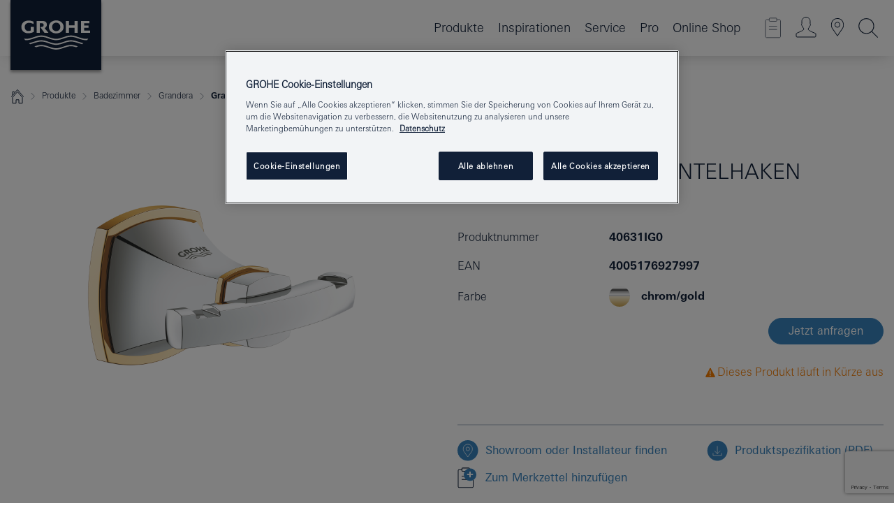

--- FILE ---
content_type: text/html;charset=UTF-8
request_url: https://www.grohe.de/de_de/grandera-bademantelhaken-40631IG0.html
body_size: 33428
content:
<!DOCTYPE html>

<!--[if IE 8]><html class="no-js ie ie8 lt-ie9" dir="ltr" lang="de-DE"><![endif]-->
<!--[if IE 9]><html class="no-js ie ie9" dir="ltr" lang="de-DE"><![endif]-->
<!--[if IEMobile]><html class="no-js ie ie-mobile" dir="ltr" lang="de-DE"><![endif]-->
<!--[if gt IE 8 | !IE]><!--><html class="no-js" dir="ltr" lang="de-DE"> <!--<![endif]-->



<!-- last generation 08.01.2026 at 08:31:53 | content-ID: 1886672 | structure-ID: 1886675 | ref-Name: productdetailspage -->
<head>
<script>
// Define dataLayer and the gtag function.
window.dataLayer = window.dataLayer || [];
function gtag(){dataLayer.push(arguments);}
// Default ad_storage to 'denied'.
gtag('consent', 'default', {
ad_storage: "denied",
analytics_storage: "denied",
functionality_storage: "denied",
personalization_storage: "denied",
security_storage: "denied",
ad_user_data: "denied",
ad_personalization: "denied",
wait_for_update: 500
});
</script>
<script src="https://cdn.cookielaw.org/consent/18b737a3-7136-4c59-b26f-8710179aab94/OtAutoBlock.js" type="text/javascript"></script>
<script charset="UTF-8" data-document-language="true" data-domain-script="18b737a3-7136-4c59-b26f-8710179aab94" src="https://cdn.cookielaw.org/scripttemplates/otSDKStub.js" type="text/javascript"></script>
<script type="text/javascript">
function OptanonWrapper() {
if (document.cookie.includes('OptanonAlertBoxClosed')) {
document.dispatchEvent( new CustomEvent('consents-ready', { 'detail': { consent: false } }));
}
}
</script>
<script type="text/javascript">
window.LANG_DATA = '/de_de/_technical/defaulttexts/index.json';
window.mobileApp = false;
window.CONFIG = {
imageBasePath: 'https://fe.grohe.com/release/0.85.0/b2x',
disable_productComparison: true,
disable_notepadLoggedIn: false,
showPrices: false,
groheChannel: 'B2C',
disable_notepadAvailabilityRequest: false,
isGlobalSearch: false,
loginUrl: '/login-idp.jsp?wrong_login_url=/de_de/administration/anmeldung/&partial_registration_url=/de_de/administration/registrierung/teilregistrierung-smart.html&login_ok_url=https%3A//www.grohe.de/de_de/_technical/webapp_properties/product-details-page.html',
staticSuggestionLinks : {
spareparts: '/de_de/ersatzteilsuche.html',
brochures: '/de_de/service/broschueren.html',
showrooms: '/de_de/service/showrooms-fachinstallateure.html'
},
targetGroupsMapping: {planner: 'pro', pro: 'pro', daa: 'pro', designer: 'pro', showroom: 'pro', end: 'end', inst: 'pro', architect: 'pro', aap: 'pro', projects: 'pro'},
showDiyProducts: true,
historicalProducts: true,
productFallbackImage:'//cdn.cloud.grohe.com/Web/4_3/ZZH_IKONEC011_001_01_4_3/4_3/1280/ZZH_IKONEC011_001_01_4_3_4_3.jpg',
allowAnonNotepad: false,
filterIcons: {
A613_04: {
src: '/media/datasources/filter_icons/c2c/c2c_platinum_bw_logo.png',
tooltip: '<p >Cradle to Cradle Certified® - PLATIN</p>'
},
A613_01: {
src: '/media/datasources/filter_icons/c2c/c2c_bronze_bw_logo.png',
tooltip: '<p >Cradle to Cradle Certified® - BRONZE</p>'
},
A613_02: {
src: '/media/datasources/filter_icons/c2c/c2c_silver_bw_logo.png',
tooltip: '<p >Cradle to Cradle Certified® - SILBER</p>'
},
sustainable: {
src: '/media/datasources/filter_icons/sustainability/grohe_climate-care_logo.png',
tooltip: '<p >Nachhaltiges Produkt. Mehr erfahren unter <a href="http://green.grohe.com/" target="_blank" title="green.grohe.com" class=" " >green.grohe.com</a>.</p>'
},
A613_03: {
src: '/media/datasources/filter_icons/c2c/c2c_gold_bw_logo.png',
tooltip: '<p >Cradle to Cradle Certified® - GOLD</p>'
}
},
iconsForContent: [
'A613_04',
'A613_01',
'A613_02',
'A613_03'
],
portfolioBadges: {
quickfix :
{
sapValue : 'L3013_1',
backgroundColor: '#E1F8FF',
label: 'GROHE QuickFix'
},
spa :
{
sapValue : 'A611_03',
backgroundColor: '#EBE2D6',
label: 'GROHE SPA'
},
}
}
</script>
<script>
window.ENDPOINTS = {
'B2X_PROJECT_REFERENCES': '/de_de/_technical/project_config/project_references.json',
'B2X_PRODUCTS': 'https://api.sapcx.grohe.com/rest/v2/solr/master_de_DE_Product/select',
'B2X_PRODUCTS_SKU': 'https://api.sapcx.grohe.com/rest/v2/solr/master_de_DE_Product/suggestB2C',
'B2X_ACCOUNT_PASSWORD':'/myaccount/user/password',
'B2X_SMARTSHOP':'/smartshop/order/submit',
'GROHE_APPLICATION':'https://application.grohe.com',
'B2X_USER_INFO':'/myaccount/user/info',
'B2X_SMARTSHOP':'/smartshop/order/submit',
'B2X_MY_ACCOUNT_PRODUCT':'/myaccount/product/',
'B2X_PRODUCT':'/notepad/v1',
'B2X_SMART_INFO':'/website/smart-info',
'B2X_PREFERENCE_CENTER':'https://application.grohe.com/gateway/preference-center-send/',
'GROHE_SPECIFICATION':'https://specification.grohe.com',
'B2X_SMARTSHOP_SKU':'/website/sku/',
'B2X_PAGELIKES':'/website/pagelikes/',
'B2X_PREFERENCE_CENTER_CHANGE':'https://application.grohe.com/gateway/preference-center-change-send/',
'B2X_CERAMICS_LANDINGPAGES':'/_technical/landingpages.json',
'B2X_MY_ACCOUNT_PRODUCT_COMPARISON':'/myaccount/comparison/',
'B2X_MY_ACCOUNT_PRODUCT_SERIAL_VALIDATION':'/website/forms/serialnumber-check/',
'B2X_ORDER_TRACKING':'/website/new-ordertracking',
'B2X_ORDER_TRACKING_TOGGLE_NOTIFICATIONS':'/myaccount/user/update/emailnotifications/',
'B2X_SALESFORCE_PREFERENCE_CENTER':'/website/webforms/marketing-cloud/',
'B2X_ACCOUNT_REGISTRATION_ACCESS_TOKEN':'/myaccount/user/access-token',
'B2X_ACCOUNT_REFRESH_ACCESS_TOKEN':'/website/jwtoken/refresh-token',
'B2X_MY_ACCOUNT_PRODUCT_REGISTRATION':'/website/forms/product-registration',
'B2X_GATED_PREFERENCE_CENTER':'https://application.grohe.com/gateway/preference-center-send-v2/',
'B2X_MY_ACCOUNT_FILE_UPLOAD':'http://account/fileupload.php',
'B2X_EXPORT':'/notepad/v1',
'B2X_MY_ACCOUNT_ORDER_STATE':'/notepad/v1',
'B2X_SMART_UPI_HISTORY':'/website/account/history/upi',
'B2X_WEBSITE':'/solr/website_b2x/select',
'B2X_INVOICE_REGISTRATION':'/website/account/invoices/upload',
'B2X_NOTEPAD':'/notepad/v1',
'B2X_SMARTSHOP_UPI':'/website/upi/',
'B2X_AVAILABILITY':'/notepad/v1',
'B2X_ACCOUNT':'https://idp2-apigw.cloud.grohe.com/v1/web/users',
'B2X_ACCOUNT_UPDATE':'/myaccount/user/update',
'B2X_SMART_CHARGE':'/smartshop/creditcard/recharge',
'B2X_INVOICE_UPLOAD_HISTORY':'/website/account/history/invoices'
};
</script>
<script>
(function (sCDN, sCDNProject, sCDNWorkspace, sCDNVers) {
if (
window.localStorage !== null &&
typeof window.localStorage === "object" &&
typeof window.localStorage.getItem === "function" &&
window.sessionStorage !== null &&
typeof window.sessionStorage === "object" &&
typeof window.sessionStorage.getItem === "function"
) {
sCDNVers =
window.sessionStorage.getItem("jts_preview_version") ||
window.localStorage.getItem("jts_preview_version") ||
sCDNVers;
}
window.jentis = window.jentis || {};
window.jentis.config = window.jentis.config || {};
window.jentis.config.frontend = window.jentis.config.frontend || {};
window.jentis.config.frontend.cdnhost =
sCDN + "/get/" + sCDNWorkspace + "/web/" + sCDNVers + "/";
window.jentis.config.frontend.vers = sCDNVers;
window.jentis.config.frontend.env = sCDNWorkspace;
window.jentis.config.frontend.project = sCDNProject;
window._jts = window._jts || [];
var f = document.getElementsByTagName("script")[0];
var j = document.createElement("script");
j.async = true;
j.src = window.jentis.config.frontend.cdnhost + "f0tk29.js";
f.parentNode.insertBefore(j, f);
})("https://t2uyzq.grohe.de","grohe-de","live", "_");
_jts.push({ track: "pageview" });
_jts.push({ track: "submit" });
</script>
<title>Grandera Bademantelhaken | GROHE</title> <meta name="title" content="Grandera Bademantelhaken" />    <meta content="index,follow" name="robots" /> <meta charset="UTF-8" /> <meta content="telephone=no" name="format-detection" /> <meta content="width=device-width, initial-scale=1.0, minimum-scale=1.0, maximum-scale=1.0, user-scalable=no" name="viewport" /> <meta content="de_de" name="locale" /> <meta content="de_de" name="locales" /> <meta content="grohe_global" name="client" /> <meta content="b2x" name="pagescope" /> <meta content="https://fe.grohe.com/release/0.85.0/b2x" name="application-name" /> <meta content="https://fe.grohe.com/release/0.85.0/b2x/browserconfig.xml" name="msapplication-config" /> <meta content="#112038" name="msapplication-TileColor" /> <meta content="https://fe.grohe.com/release/0.85.0/b2x/mstile-144x144.png" name="msapplication-TileImage" /> <meta content="https://fe.grohe.com/release/0.85.0/b2x/mstile-70x70.png" name="msapplication-square70x70logo" /> <meta content="https://fe.grohe.com/release/0.85.0/b2x/mstile-150x150.png" name="msapplication-square150x150logo" /> <meta content="https://fe.grohe.com/release/0.85.0/b2x/mstile-310x150.png" name="msapplication-wide310x150logo" /> <meta content="https://fe.grohe.com/release/0.85.0/b2x/mstile-310x310.png" name="msapplication-square310x310logo" /> <meta content="IE=Edge" http-equiv="X-UA-Compatible" /> <meta content="productdetailspage" name="siteUID_es" /> <meta content="none" name="videoType_s" />
<link href="https://fe.grohe.com/release/0.85.0/b2x/favicon.ico" rel="icon" type="image/ico" />
<link href="https://fe.grohe.com/release/0.85.0/b2x/favicon.ico" rel="shortcut icon" type="image/x-icon" />
<link href="https://fe.grohe.com/release/0.85.0/b2x/favicon.ico" rel="icon" sizes="16x16 32x32 48x48" type="image/vnd.microsoft.icon" />
<link href="https://fe.grohe.com/release/0.85.0/b2x/favicon-16x16.png" rel="icon" sizes="16x16" type="image/png" />
<link href="https://fe.grohe.com/release/0.85.0/b2x/favicon-32x32.png" rel="icon" sizes="32x32" type="image/png" />
<link href="https://fe.grohe.com/release/0.85.0/b2x/favicon-48x48.png" rel="icon" sizes="48x48" type="image/png" />
<link href="https://fe.grohe.com/release/0.85.0/b2x/apple-touch-icon-76x76.png" rel="apple-touch-icon" sizes="76x76" />
<link href="https://fe.grohe.com/release/0.85.0/b2x/apple-touch-icon-120x120.png" rel="apple-touch-icon" sizes="120x120" />
<link href="https://fe.grohe.com/release/0.85.0/b2x/apple-touch-icon-152x152.png" rel="apple-touch-icon" sizes="152x152" />
<link href="https://fe.grohe.com/release/0.85.0/b2x/apple-touch-icon-180x180.png" rel="apple-touch-icon" sizes="180x180" />
<link rel="canonical" href="https://www.grohe.de/de_de/grandera-bademantelhaken-40631IG0.html" />
<link href="https://fe.grohe.com/release/0.85.0/b2x/css/bootstrap.css?created=20220203115759" media="all" rel="stylesheet" />
<link href="https://fe.grohe.com/release/0.85.0/b2x/css/main.css?created=20220203115759" media="all" rel="stylesheet" />
<script type="text/javascript"> var searchHeaderConfig = { "productSettings" : { "preferredResults": { "code": [ ] }, "preselection": { "filter": [] } }, "contentSettings": { } }; </script>
</head>




<body class="b2x-navigation pdp-ncs">
<!-- noindex -->
<script type="text/javascript">
// read cookie (DEXT-1212)
function getCookie(name) {
const nameEQ = name + "=";
const cookies = document.cookie.split(';');
for (let i = 0; i < cookies.length; i++) {
let cookie = cookies[i];
while (cookie.charAt(0) === ' ') {
cookie = cookie.substring(1, cookie.length);
}
if (cookie.indexOf(nameEQ) === 0) {
return cookie.substring(nameEQ.length, cookie.length);
}
}
return null;
}
</script>
<script type="text/javascript">
// <![CDATA[
var dataLayer = dataLayer || [];
// check if cookie is available
var hashedEmail = getCookie('hashed_email');
if (hashedEmail) {
dataLayer.push({
'hashedUserData': {
'sha256': {
'email': hashedEmail
}
}
});
}
dataLayer.push({
'pageName':'/grandera-bademantelhaken-40631IG0',
'pageTitle':'Bademantelhaken',
'pageId':'1886675',
'pageSystemPath':'grohe_global/_technical_1/webapp_properties',
'pageCreated':'2018-11-28',
'pageLastEdit':'2026-01-08',
'pageCountry':'de',
'pageLanguage':'de',
'internal':'false',
'pagePool':'europe',
'pageArea':'portal',
'pageScope':'b2x',
'pageCategory':'product detail page',
});
// ]]>
</script>
<!-- Google Tag Manager -->
<noscript><iframe height="0" src="//www.googletagmanager.com/ns.html?id=GTM-PGZM7P" style="display:none;visibility:hidden" width="0"></iframe></noscript>
<script>
// <![CDATA[
(function(w,d,s,l,i){w[l]=w[l]||[];w[l].push({'gtm.start':
new Date().getTime(),event:'gtm.js'});var f=d.getElementsByTagName(s)[0],
j=d.createElement(s),dl=l!='dataLayer'?'&l='+l:'';j.async=true;j.setAttribute('class','optanon-category-C0001');j.src=
'//www.googletagmanager.com/gtm.js?id='+i+dl;f.parentNode.insertBefore(j,f);
})(window,document,'script','dataLayer','GTM-PGZM7P');
// ]]>
</script>
<!-- End Google Tag Manager -->
<div class="vuejs-container" id="vuejs-dev-container">
<div class="ie-flex-wrapper">
<div class="page-wrap">
<div class="vuejs-container" id="vuejs-header-container">
	<header class="header--fixed header header--bordertop sticky-top header--shadow header--bgColorFlyoutMobileSecondary header--bgColorFlyoutDesktopSecondary header--colorFlyoutMobileLight header--colorFlyoutDesktopLight" v-scrollbar-width-detection="">
		<div class="container">
			<nav class="navbar-light  navbar navbar-expand-xl" itemscope="" itemtype="http://schema.org/Organization">
					<a class="navbar-brand" href="/de_de/" itemprop="url" title="GROHE - Pure Freude an Wasser ">
<svg height="100" version="1.1" viewBox="0, 0, 130, 100" width="130" x="0" xmlns="http://www.w3.org/2000/svg" xmlns:xlink="http://www.w3.org/1999/xlink" y="0">
  <g id="Ebene_1">
    <path d="M0,0 L130,0 L130,100 L0,100 L0,0 z" fill="#112038"></path>
    <path d="M59.615,38.504 C59.614,42.055 62.032,44.546 65.48,44.546 C68.93,44.546 71.346,42.057 71.346,38.505 C71.346,34.943 68.937,32.459 65.48,32.459 C62.024,32.459 59.615,34.942 59.615,38.504 z M54.872,38.504 C54.872,33.132 59.351,29.205 65.48,29.205 C71.61,29.205 76.091,33.132 76.091,38.504 C76.091,43.861 71.601,47.795 65.48,47.795 C59.361,47.795 54.872,43.862 54.872,38.504 z M101.056,29.875 L101.056,47.124 L114,47.124 L114,43.744 L105.549,43.744 L105.549,39.645 L111.762,39.645 L111.762,36.396 L105.549,36.396 L105.549,33.254 L113.015,33.254 L113.015,29.875 L101.056,29.875 z M79.299,29.875 L79.299,47.124 L83.798,47.124 L83.798,39.75 L91.75,39.75 L91.75,47.124 L96.251,47.124 L96.251,29.875 L91.75,29.875 L91.75,36.252 L83.798,36.252 L83.798,29.875 L79.299,29.875 z M37.413,29.875 L37.413,47.124 L41.915,47.124 L41.915,33.129 L43.855,33.129 C46.4,33.129 47.54,33.942 47.54,35.751 C47.54,37.599 46.265,38.655 44.025,38.655 L43.036,38.629 L42.53,38.629 L48.784,47.124 L54.537,47.124 L48.803,40.188 C50.932,39.227 52.067,37.522 52.067,35.28 C52.067,31.626 49.7,29.875 44.761,29.875 L37.413,29.875 z M29.048,38.463 L29.048,43.635 C27.867,44.129 26.688,44.376 25.513,44.376 C22.484,44.376 20.354,42.037 20.354,38.708 C20.354,35.121 22.899,32.621 26.552,32.621 C28.594,32.621 30.616,33.191 33.069,34.455 L33.069,31.017 C29.936,29.736 28.39,29.371 26.074,29.371 C19.679,29.371 15.594,32.989 15.594,38.654 C15.594,44.043 19.558,47.627 25.517,47.627 C28.174,47.627 31.325,46.772 33.621,45.431 L33.621,38.463 L29.048,38.463 z M96.501,66.368 L96.068,66.211 L94.887,65.816 C91.46,64.783 88.718,64.267 86.624,64.267 C84.871,64.267 81.902,64.772 79.548,65.469 L78.373,65.816 C77.777,66.013 77.378,66.143 77.185,66.211 L76.004,66.618 L74.831,67.016 L73.649,67.418 C70.062,68.579 67.509,69.097 65.387,69.097 C63.559,69.097 60.849,68.597 58.304,67.791 L57.122,67.418 L55.943,67.016 L54.766,66.618 L53.585,66.211 L52.399,65.816 C48.977,64.783 46.228,64.267 44.146,64.267 C42.38,64.269 39.416,64.77 37.059,65.469 L35.885,65.816 C35.047,66.086 34.875,66.147 34.27,66.368 L36.645,67.6 L37.178,67.439 C39.947,66.583 42.331,66.137 44.151,66.137 C45.682,66.137 48.074,66.527 50.042,67.095 L51.224,67.439 L52.399,67.819 L53.585,68.211 L54.766,68.619 L55.943,69.018 L57.122,69.412 C60.668,70.5 63.278,71.001 65.388,71 C67.199,70.999 69.966,70.517 72.468,69.767 L73.649,69.412 L74.831,69.018 L76.004,68.619 L77.185,68.211 L78.373,67.819 L79.548,67.439 C82.561,66.544 84.782,66.137 86.628,66.138 C88.447,66.138 90.828,66.584 93.595,67.439 L94.127,67.6 L96.501,66.368 z M104.198,61.892 L97.321,59.781 C94.229,58.831 93.033,58.497 91.384,58.133 C89.639,57.747 87.89,57.525 86.625,57.525 C84.63,57.525 80.826,58.235 78.373,59.065 L73.649,60.666 C70.452,61.749 67.509,62.346 65.362,62.346 C63.203,62.346 60.289,61.755 57.076,60.666 L52.352,59.065 C49.906,58.236 46.087,57.525 44.09,57.525 C42.832,57.525 41.067,57.75 39.335,58.133 C37.705,58.495 36.413,58.853 33.397,59.781 L26.528,61.892 C27.262,62.56 27.458,62.714 28.28,63.271 L32.098,62.109 L35.253,61.178 L36.52,60.803 C39.877,59.813 42.154,59.388 44.094,59.388 C45.857,59.388 49.045,59.971 51.17,60.686 L57.076,62.667 C59.842,63.594 63.267,64.248 65.363,64.248 C67.451,64.248 70.907,63.59 73.649,62.667 L79.548,60.686 C81.665,59.975 84.872,59.386 86.628,59.388 C88.575,59.388 90.832,59.81 94.198,60.803 L95.465,61.178 L98.621,62.109 L102.446,63.271 C103.264,62.71 103.459,62.557 104.198,61.892 z M111.243,55.247 L111.047,55.575 C110.607,56.31 110.407,56.583 109.748,57.365 C108.911,57.479 108.576,57.504 107.913,57.504 C105.809,57.504 102.364,56.844 99.611,55.916 L94.887,54.32 C91.678,53.24 88.747,52.643 86.628,52.641 C84.843,52.641 81.715,53.215 79.548,53.941 L73.649,55.916 C70.868,56.846 67.455,57.504 65.388,57.504 C63.323,57.504 59.907,56.847 57.122,55.916 L51.224,53.941 C49.056,53.215 45.933,52.641 44.146,52.641 C42.03,52.641 39.091,53.24 35.885,54.32 L31.161,55.916 C28.406,56.844 24.963,57.504 22.854,57.504 C22.191,57.504 21.859,57.479 21.031,57.365 C20.418,56.66 20.178,56.332 19.724,55.575 L19.529,55.247 C21.128,55.507 22.022,55.601 22.899,55.601 C25.001,55.601 28.008,54.989 31.161,53.922 L35.885,52.32 C38.381,51.474 42.108,50.778 44.146,50.777 C46.174,50.777 49.904,51.476 52.399,52.32 L57.122,53.922 C60.274,54.989 63.284,55.601 65.387,55.601 C67.488,55.601 70.498,54.989 73.649,53.922 L78.373,52.32 C80.865,51.476 84.597,50.777 86.622,50.777 C88.665,50.777 92.385,51.474 94.887,52.32 L99.611,53.922 C102.763,54.989 105.77,55.601 107.872,55.601 C108.749,55.601 109.643,55.507 111.243,55.247 z" fill="#FFFFFE"></path>
  </g>
</svg>
					</a>
				<div class="header__iconwrapper">
			        <a aria-controls="navigationMenuContent" aria-expanded="false" aria-label="Toggle navigation" class="navbar-toggler" data-target="#navigationMenuContent" data-toggle="collapse">
			          <span class="navbar-toggler-icon" v-sidebar-nav-toggler=""></span>
			        </a>				
				</div>
				<a class="d-none d-lg-none nav-mobile-header__closer icon_close_secondary" v-nav-icons-flyout-toggler=""></a>
				<div class="row collapse navbar-collapse" id="navigationMenuContent">
<ul class="container navbar-nav navnode navnode--main">
<li class="nav-item">
<a aria-expanded="false" aria-haspopup="true" class="nav-link level1 hasNextLevel nav-link--noFocus nav-link--light nav-link--layerarrow nav-link--primarynav" href="javascript:void(0);" id="flyout-335976" role="button" v-next-level-nav-toggler="" v-sidebar-nav-toggler="">
Produkte
</a>


</li>
<li class="nav-item">
<a class="nav-link nav-link--noFocus nav-link--light nav-link--layerarrow nav-link--primarynav" href="/de_de/inspirations/water-magazine.html">Inspirationen</a>
</li>
<li class="nav-item">
<a aria-expanded="false" aria-haspopup="true" class="nav-link level1 hasNextLevel nav-link--noFocus nav-link--light nav-link--layerarrow nav-link--primarynav" href="javascript:void(0);" id="flyout-3369377" role="button" v-next-level-nav-toggler="" v-sidebar-nav-toggler="">
Service
</a>


</li>
<li class="nav-item">
<a aria-expanded="false" aria-haspopup="true" class="nav-link level1 hasNextLevel nav-link--noFocus nav-link--light nav-link--layerarrow nav-link--primarynav" href="javascript:void(0);" id="flyout-3025564" role="button" v-next-level-nav-toggler="" v-sidebar-nav-toggler="">
Pro
</a>


</li>
<li class="nav-item">
<a class="nav-link nav-link--noFocus nav-link--light nav-link--layerarrow nav-link--primarynav" href="https://shop.grohe.de/">Online Shop</a>
</li>
</ul>
				</div>
				<ul class="navbar-nav navnode navnode--icons" v-nav-icons-scroll-handler="">
						<li class="nav-item nav-item--flyout nav-item--icon">
		<notepad-navigation href="/de_de/notepad/" title="Merkzettel anzeigen"></notepad-navigation>
    </li>
	<li class="nav-item nav-item--flyout nav-item--icon">
		<a aria-expanded="false" aria-haspopup="true" class="nav-link nav-link--noFocus nav-link--light nav-link--layerarrow nav-link--primarynav flyout-toggle" href="#" id="flyout-login" role="button" title="Anmeldung" v-nav-icons-flyout-toggler="">			
							
					
	        							

				<div class="flyout-icon flyout-icon--login"></div>
	        			

		</a>
				<div aria-labelledby="flyout-login" class="flyout" v-add-class-if-logged-in="'flyout--withFullWidthCategory'">
		      	<div class="flyout__background flyout__background--plain ">
					<a class="flyout__closer" v-nav-primary-closer=""></a>
				</div>
				<div class="row navbar-nav navnode navnode--secondary ">   
					<div class="navnode__wrapper navnode__wrapper--columnCategories">
						<ul class="container navnode__container navnode__container--login">
							<li class="nav-item nav-item--secondarynav col-12 nav-item--flyout flyout-category">								
											
		
						    								

							        <div class="flyout__headline text-uppercase">
								        <strong>Anmelden</strong>
									</div>
									<div class="text-white mb-3"><span>
								        <strong>Bitte beachten:</strong> Für die Anmeldung oder Registrierung werden Sie zum GROHE Professional Portal weitergeleitet.
									</span></div>
										<a class="btn btn-primary btn--flyoutLogin" href="/login-idp.jsp?wrong_login_url=/de_de/administration/anmeldung/&amp;partial_registration_url=/de_de/administration/registrierung/teilregistrierung-smart.html&amp;login_ok_url=http://www.grohe.de/de_de/">Anmelden</a>
										 <a class=" link link d-block mb-2 scroll-link" href="/de_de/registrierung/konto-registrierung-smart.html#null" title="Noch nicht registriert?"> Noch nicht registriert?</a>
											
		
							</li>
						</ul>
					</div>						
														
				</div>
			</div>
		</li>
					

    <li class="nav-item nav-item--flyout nav-item--icon">
		<a class="nav-link nav-link--noFocus nav-link--light nav-link--primarynav nav-link--locator" href="/de_de/service/showrooms-fachinstallateure.html" title="Showroom Locator">
			<span class="showroom-locator-icon"></span>
		</a>
	</li>
	<li class="nav-item nav-item--flyout nav-item--icon">
		<a aria-expanded="false" aria-haspopup="true" class="nav-link nav-link--noFocus nav-link--light nav-link--layerarrow nav-link--primarynav flyout-toggle" href="#" id="flyout-search" role="button" title="Suche starten" v-nav-icons-flyout-toggler="">
			<div class="flyout-icon flyout-icon--search"></div>
		</a>
		<div aria-labelledby="flyout-search" class="flyout">
			<div class="flyout__background flyout__background--plain ">
				<a class="flyout__closer" v-nav-primary-closer=""></a>
			</div>
			<div class="row navbar-nav navnode navnode--secondary navnode--fullHeight ">
				<ul class="container navnode__container navnode__container--search">
					<li class="nav-item nav-item--secondarynav nav-item--noborder">
						<div class="nav-search-item container justify-content-center">
							<div class="nav-search-item__inner col-12 col-lg-8">
								<b2x-search-header dal-map-url="/de_de/_technical/search/index.json" search-base-url="/de_de/suchergebnisse.html">
                              </b2x-search-header>
							</div>
						</div>
					</li>
				</ul>
			</div>
		</div>
    </li>

				</ul>
			</nav>
		</div>
	</header>
<aside class="navigation-sidebar navigation-sidebar--hidden">
<a class="navbar-brand" href="/de_de/" itemprop="url" title="GROHE - Pure Freude an Wasser ">
<svg height="100" version="1.1" viewBox="0, 0, 130, 100" width="130" x="0" xmlns="http://www.w3.org/2000/svg" xmlns:xlink="http://www.w3.org/1999/xlink" y="0">
<g id="Ebene_1">
<path d="M0,0 L130,0 L130,100 L0,100 L0,0 z" fill="#112038"></path>
<path d="M59.615,38.504 C59.614,42.055 62.032,44.546 65.48,44.546 C68.93,44.546 71.346,42.057 71.346,38.505 C71.346,34.943 68.937,32.459 65.48,32.459 C62.024,32.459 59.615,34.942 59.615,38.504 z M54.872,38.504 C54.872,33.132 59.351,29.205 65.48,29.205 C71.61,29.205 76.091,33.132 76.091,38.504 C76.091,43.861 71.601,47.795 65.48,47.795 C59.361,47.795 54.872,43.862 54.872,38.504 z M101.056,29.875 L101.056,47.124 L114,47.124 L114,43.744 L105.549,43.744 L105.549,39.645 L111.762,39.645 L111.762,36.396 L105.549,36.396 L105.549,33.254 L113.015,33.254 L113.015,29.875 L101.056,29.875 z M79.299,29.875 L79.299,47.124 L83.798,47.124 L83.798,39.75 L91.75,39.75 L91.75,47.124 L96.251,47.124 L96.251,29.875 L91.75,29.875 L91.75,36.252 L83.798,36.252 L83.798,29.875 L79.299,29.875 z M37.413,29.875 L37.413,47.124 L41.915,47.124 L41.915,33.129 L43.855,33.129 C46.4,33.129 47.54,33.942 47.54,35.751 C47.54,37.599 46.265,38.655 44.025,38.655 L43.036,38.629 L42.53,38.629 L48.784,47.124 L54.537,47.124 L48.803,40.188 C50.932,39.227 52.067,37.522 52.067,35.28 C52.067,31.626 49.7,29.875 44.761,29.875 L37.413,29.875 z M29.048,38.463 L29.048,43.635 C27.867,44.129 26.688,44.376 25.513,44.376 C22.484,44.376 20.354,42.037 20.354,38.708 C20.354,35.121 22.899,32.621 26.552,32.621 C28.594,32.621 30.616,33.191 33.069,34.455 L33.069,31.017 C29.936,29.736 28.39,29.371 26.074,29.371 C19.679,29.371 15.594,32.989 15.594,38.654 C15.594,44.043 19.558,47.627 25.517,47.627 C28.174,47.627 31.325,46.772 33.621,45.431 L33.621,38.463 L29.048,38.463 z M96.501,66.368 L96.068,66.211 L94.887,65.816 C91.46,64.783 88.718,64.267 86.624,64.267 C84.871,64.267 81.902,64.772 79.548,65.469 L78.373,65.816 C77.777,66.013 77.378,66.143 77.185,66.211 L76.004,66.618 L74.831,67.016 L73.649,67.418 C70.062,68.579 67.509,69.097 65.387,69.097 C63.559,69.097 60.849,68.597 58.304,67.791 L57.122,67.418 L55.943,67.016 L54.766,66.618 L53.585,66.211 L52.399,65.816 C48.977,64.783 46.228,64.267 44.146,64.267 C42.38,64.269 39.416,64.77 37.059,65.469 L35.885,65.816 C35.047,66.086 34.875,66.147 34.27,66.368 L36.645,67.6 L37.178,67.439 C39.947,66.583 42.331,66.137 44.151,66.137 C45.682,66.137 48.074,66.527 50.042,67.095 L51.224,67.439 L52.399,67.819 L53.585,68.211 L54.766,68.619 L55.943,69.018 L57.122,69.412 C60.668,70.5 63.278,71.001 65.388,71 C67.199,70.999 69.966,70.517 72.468,69.767 L73.649,69.412 L74.831,69.018 L76.004,68.619 L77.185,68.211 L78.373,67.819 L79.548,67.439 C82.561,66.544 84.782,66.137 86.628,66.138 C88.447,66.138 90.828,66.584 93.595,67.439 L94.127,67.6 L96.501,66.368 z M104.198,61.892 L97.321,59.781 C94.229,58.831 93.033,58.497 91.384,58.133 C89.639,57.747 87.89,57.525 86.625,57.525 C84.63,57.525 80.826,58.235 78.373,59.065 L73.649,60.666 C70.452,61.749 67.509,62.346 65.362,62.346 C63.203,62.346 60.289,61.755 57.076,60.666 L52.352,59.065 C49.906,58.236 46.087,57.525 44.09,57.525 C42.832,57.525 41.067,57.75 39.335,58.133 C37.705,58.495 36.413,58.853 33.397,59.781 L26.528,61.892 C27.262,62.56 27.458,62.714 28.28,63.271 L32.098,62.109 L35.253,61.178 L36.52,60.803 C39.877,59.813 42.154,59.388 44.094,59.388 C45.857,59.388 49.045,59.971 51.17,60.686 L57.076,62.667 C59.842,63.594 63.267,64.248 65.363,64.248 C67.451,64.248 70.907,63.59 73.649,62.667 L79.548,60.686 C81.665,59.975 84.872,59.386 86.628,59.388 C88.575,59.388 90.832,59.81 94.198,60.803 L95.465,61.178 L98.621,62.109 L102.446,63.271 C103.264,62.71 103.459,62.557 104.198,61.892 z M111.243,55.247 L111.047,55.575 C110.607,56.31 110.407,56.583 109.748,57.365 C108.911,57.479 108.576,57.504 107.913,57.504 C105.809,57.504 102.364,56.844 99.611,55.916 L94.887,54.32 C91.678,53.24 88.747,52.643 86.628,52.641 C84.843,52.641 81.715,53.215 79.548,53.941 L73.649,55.916 C70.868,56.846 67.455,57.504 65.388,57.504 C63.323,57.504 59.907,56.847 57.122,55.916 L51.224,53.941 C49.056,53.215 45.933,52.641 44.146,52.641 C42.03,52.641 39.091,53.24 35.885,54.32 L31.161,55.916 C28.406,56.844 24.963,57.504 22.854,57.504 C22.191,57.504 21.859,57.479 21.031,57.365 C20.418,56.66 20.178,56.332 19.724,55.575 L19.529,55.247 C21.128,55.507 22.022,55.601 22.899,55.601 C25.001,55.601 28.008,54.989 31.161,53.922 L35.885,52.32 C38.381,51.474 42.108,50.778 44.146,50.777 C46.174,50.777 49.904,51.476 52.399,52.32 L57.122,53.922 C60.274,54.989 63.284,55.601 65.387,55.601 C67.488,55.601 70.498,54.989 73.649,53.922 L78.373,52.32 C80.865,51.476 84.597,50.777 86.622,50.777 C88.665,50.777 92.385,51.474 94.887,52.32 L99.611,53.922 C102.763,54.989 105.77,55.601 107.872,55.601 C108.749,55.601 109.643,55.507 111.243,55.247 z" fill="#FFFFFE"></path>
</g>
</svg>
</a>
<a class="navigation-sidebar__close-btn" href="#" target="_self" v-sidebar-nav-toggler="">
<span class="icon icon_close_primary"></span>
</a>
<nav class="nav-container nav-container--level1">
<ul class="navigation navigation">
<li class="nav-item">
<a aria-expanded="false" aria-haspopup="true" class="nav-link next-level-toggle nav-link--noFocus nav-link--light" href="javascript:void(0);" id="flyout-335976" role="button" v-next-level-nav-toggler="">
Produkte
</a>
<nav class="nav-container nav-container--level2 hidden">
<a class="nav-link link-back level2" href="javascript:void(0)" v-nav-back-button="">Produkte</a>
<ul class="navigation navigation--level2">
<li class="nav-item">
<a aria-expanded="false" aria-haspopup="true" class="nav-link level2 nav-link--noFocus nav-link--light next-level-toggle" href="javascript:void(0);" id="flyout-335976" role="button" v-next-level-nav-toggler="">
Badezimmer
</a>
<nav class="nav-container nav-container--level3 hidden">
<a class="nav-link link-back level3" href="javascript:void(0)" v-nav-back-button="">Badezimmer</a>
<ul class="navigation navigation--level3">
<li class="nav-item">
<a aria-expanded="false" aria-haspopup="true" class="nav-link level3 nav-link--noFocus nav-link--light next-level-toggle" href="javascript:void(0);" id="flyout-335977" role="button" v-next-level-nav-toggler="">
Für Waschtische
</a>
<nav class="nav-container nav-container--level4 hidden">
<a class="nav-link link-back level4" href="javascript:void(0)" v-nav-back-button="">Für Waschtische</a>
<ul class="navigation navigation--level4">
<li class="nav-item">
<a class="nav-link level4 nav-link--noFocus nav-link--light" href="/de_de/badezimmer/waschtischarmatur.html">
Alle Produkte
</a>
</li>
<li class="nav-item">
<a class="nav-link level4 nav-link--noFocus nav-link--light" href="/de_de/badezimmer-kollektion/badarmaturen.html">
Armaturenserien
</a>
</li>
<li class="nav-item">
<a class="nav-link level4 nav-link--noFocus nav-link--light" href="/de_de/hygiene/armatur-mit-sensor.html">
Berührungslose Armaturen
</a>
</li>
</ul>
</nav>
</li>
<li class="nav-item">
<a aria-expanded="false" aria-haspopup="true" class="nav-link level3 nav-link--noFocus nav-link--light next-level-toggle" href="javascript:void(0);" id="flyout-1032722" role="button" v-next-level-nav-toggler="">
Für Duschen
</a>
<nav class="nav-container nav-container--level4 hidden">
<a class="nav-link link-back level4" href="javascript:void(0)" v-nav-back-button="">Für Duschen</a>
<ul class="navigation navigation--level4">
<li class="nav-item">
<a class="nav-link level4 nav-link--noFocus nav-link--light" href="/de_de/badezimmer/dusche.html">
Übersicht
</a>
</li>
<li class="nav-item">
<a class="nav-link level4 nav-link--noFocus nav-link--light" href="/de_de/badezimmer/brausen_und_duschen.html">
Die perfekte Dusche
</a>
</li>
<li class="nav-item">
<a class="nav-link level4 nav-link--noFocus nav-link--light" href="https://www.grohe.de/de_de/badezimmer/duschkollektion.html">
Thermostate für die Dusche
</a>
</li>
<li class="nav-item">
<a class="nav-link level4 nav-link--noFocus nav-link--light" href="/de_de/smartcontrol.html">
SmartControl
</a>
</li>
<li class="nav-item">
<a class="nav-link level4 nav-link--noFocus nav-link--light" href="/de_de/badezimmer/dusche/brausesets.html">
Brausestangensets
</a>
</li>
<li class="nav-item">
<a class="nav-link level4 nav-link--noFocus nav-link--light" href="/de_de/badezimmer/dusche/handbrausen.html">
Handbrausen
</a>
</li>
<li class="nav-item">
<a class="nav-link level4 nav-link--noFocus nav-link--light" href="/de_de/unterputz-duschloesungen/">
Unterputz-Duschlösungen
</a>
</li>
<li class="nav-item">
<a class="nav-link level4 nav-link--noFocus nav-link--light" href="/de_de/badezimmer/duschkonfigurator.html">
Duschkonfigurator
</a>
</li>
<li class="nav-item">
<a class="nav-link level4 nav-link--noFocus nav-link--light" href="/de_de/bathroom/showers/grohe-purefoam/">
GROHE Purefoam
</a>
</li>
</ul>
</nav>
</li>
<li class="nav-item">
<a aria-expanded="false" aria-haspopup="true" class="nav-link level3 nav-link--noFocus nav-link--light next-level-toggle" href="javascript:void(0);" id="flyout-335974" role="button" v-next-level-nav-toggler="">
Für die Badewanne
</a>
<nav class="nav-container nav-container--level4 hidden">
<a class="nav-link link-back level4" href="javascript:void(0)" v-nav-back-button="">Für die Badewanne</a>
<ul class="navigation navigation--level4">
<li class="nav-item">
<a class="nav-link level4 nav-link--noFocus nav-link--light" href="/de_de/badezimmer/badewannenarmatur.html">
Übersicht
</a>
</li>
<li class="nav-item">
<a class="nav-link level4 nav-link--noFocus nav-link--light" href="/de_de/badezimmer-kollektion/thermostatserien.html">
Thermostat-Armaturen
</a>
</li>
</ul>
</nav>
</li>
<li class="nav-item">
<a aria-expanded="false" aria-haspopup="true" class="nav-link level3 nav-link--noFocus nav-link--light next-level-toggle" href="javascript:void(0);" id="flyout-335975" role="button" v-next-level-nav-toggler="">
Accessoires
</a>
<nav class="nav-container nav-container--level4 hidden">
<a class="nav-link link-back level4" href="javascript:void(0)" v-nav-back-button="">Accessoires</a>
<ul class="navigation navigation--level4">
<li class="nav-item">
<a class="nav-link level4 nav-link--noFocus nav-link--light" href="/de_de/badezimmer/bad-accessoires.html">
Übersicht
</a>
</li>
<li class="nav-item">
<a class="nav-link level4 nav-link--noFocus nav-link--light" href="/de_de/for-your-bathroom/bathroom-accessories/accessories/">
Übersicht Kollektionen
</a>
</li>
</ul>
</nav>
</li>
<li class="nav-item">
<a aria-expanded="false" aria-haspopup="true" class="nav-link level3 nav-link--noFocus nav-link--light next-level-toggle" href="javascript:void(0);" id="flyout-1050884" role="button" v-next-level-nav-toggler="">
Keramik
</a>
<nav class="nav-container nav-container--level4 hidden">
<a class="nav-link link-back level4" href="javascript:void(0)" v-nav-back-button="">Keramik</a>
<ul class="navigation navigation--level4">
<li class="nav-item">
<a class="nav-link level4 nav-link--noFocus nav-link--light" href="/de_de/keramik-kollektion/keramikuebersicht.html">
Übersicht
</a>
</li>
<li class="nav-item">
<a class="nav-link level4 nav-link--noFocus nav-link--light" href="/de_de/keramik-kollektion/cubekeramik.html">
Cube
</a>
</li>
<li class="nav-item">
<a class="nav-link level4 nav-link--noFocus nav-link--light" href="/de_de/keramik-kollektion/essence/">
Essence
</a>
</li>
<li class="nav-item">
<a class="nav-link level4 nav-link--noFocus nav-link--light" href="/de_de/keramik-kollektion/eurokeramik.html">
Euro
</a>
</li>
<li class="nav-item">
<a class="nav-link level4 nav-link--noFocus nav-link--light" href="/de_de/keramik-kollektion/baukeramik.html">
Bau
</a>
</li>
<li class="nav-item">
<a class="nav-link level4 nav-link--noFocus nav-link--light" href="/de_de/keramik-kollektion/bauedge.html">
BauEdge
</a>
</li>
<li class="nav-item">
<a class="nav-link level4 nav-link--noFocus nav-link--light" href="/de_de/keramik-kollektion/start-round.html">
Start Round
</a>
</li>
<li class="nav-item">
<a class="nav-link level4 nav-link--noFocus nav-link--light" href="/de_de/keramik-kollektion/duschwannen/">
Duschwannen
</a>
</li>
<li class="nav-item">
<a class="nav-link level4 nav-link--noFocus nav-link--light" href="/de_de/keramik-kollektion/perfect_match.html">
Finden Sie Ihr Perfect Match
</a>
</li>
</ul>
</nav>
</li>
<li class="nav-item">
<a aria-expanded="false" aria-haspopup="true" class="nav-link level3 nav-link--noFocus nav-link--light next-level-toggle" href="javascript:void(0);" id="flyout-335978" role="button" v-next-level-nav-toggler="">
Für WC Urinal Bidet
</a>
<nav class="nav-container nav-container--level4 hidden">
<a class="nav-link link-back level4" href="javascript:void(0)" v-nav-back-button="">Für WC Urinal Bidet</a>
<ul class="navigation navigation--level4">
<li class="nav-item">
<a class="nav-link level4 nav-link--noFocus nav-link--light" href="/de_de/badezimmer/wc-urinal-bidet.html">
Übersicht
</a>
</li>
<li class="nav-item">
<a class="nav-link level4 nav-link--noFocus nav-link--light" href="/de_de/fuer-ihr-bad/dusch-wc.html">
Dusch-WC
</a>
</li>
<li class="nav-item">
<a class="nav-link level4 nav-link--noFocus nav-link--light" href="/de_de/badezimmer/concealed-solutions/">
GROHE Unterputz-Lösungen
</a>
</li>
<li class="nav-item">
<a class="nav-link level4 nav-link--noFocus nav-link--light" href="/de_de/badezimmer/dusch-wc/dusch-wc-aufsatz/">
Dusch-WC-Aufsatz
</a>
</li>
<li class="nav-item">
<a class="nav-link level4 nav-link--noFocus nav-link--light" href="/de_de/badezimmer-kollektion/wc.html">
WC Betätigungen
</a>
</li>
<li class="nav-item">
<a class="nav-link level4 nav-link--noFocus nav-link--light" href="/de_de/badezimmer-kollektion/solido.html">
Solido All in One
</a>
</li>
</ul>
</nav>
</li>
<li class="nav-item">
<a aria-expanded="false" aria-haspopup="true" class="nav-link level3 nav-link--noFocus nav-link--light next-level-toggle" href="javascript:void(0);" id="flyout-7312640" role="button" v-next-level-nav-toggler="">
Farbige Produkte
</a>
<nav class="nav-container nav-container--level4 hidden">
<a class="nav-link link-back level4" href="javascript:void(0)" v-nav-back-button="">Farbige Produkte</a>
<ul class="navigation navigation--level4">
<li class="nav-item">
<a class="nav-link level4 nav-link--noFocus nav-link--light" href="/de_de/badezimmer/colors/">
GROHE Colors Übersicht
</a>
</li>
</ul>
</nav>
</li>
</ul>
</nav>
</li>
<li class="nav-item">
<a aria-expanded="false" aria-haspopup="true" class="nav-link level2 nav-link--noFocus nav-link--light next-level-toggle" href="javascript:void(0);" id="flyout-1755611" role="button" v-next-level-nav-toggler="">
Küche
</a>
<nav class="nav-container nav-container--level3 hidden">
<a class="nav-link link-back level3" href="javascript:void(0)" v-nav-back-button="">Küche</a>
<ul class="navigation navigation--level3">
<li class="nav-item">
<a aria-expanded="false" aria-haspopup="true" class="nav-link level3 nav-link--noFocus nav-link--light next-level-toggle" href="javascript:void(0);" id="flyout-333051" role="button" v-next-level-nav-toggler="">
GROHE für Ihre Küche
</a>
<nav class="nav-container nav-container--level4 hidden">
<a class="nav-link link-back level4" href="javascript:void(0)" v-nav-back-button="">GROHE für Ihre Küche</a>
<ul class="navigation navigation--level4">
<li class="nav-item">
<a class="nav-link level4 nav-link--noFocus nav-link--light" href="/de_de/kueche/kuechenarmaturen.html">
Übersicht
</a>
</li>
<li class="nav-item">
<a class="nav-link level4 nav-link--noFocus nav-link--light" href="/de_de/kueche-kollektion/kuechenarmaturen.html">
Armaturen
</a>
</li>
</ul>
</nav>
</li>
<li class="nav-item">
<a aria-expanded="false" aria-haspopup="true" class="nav-link level3 nav-link--noFocus nav-link--light next-level-toggle" href="javascript:void(0);" id="flyout-1510755" role="button" v-next-level-nav-toggler="">
GROHE Wassersysteme
</a>
<nav class="nav-container nav-container--level4 hidden">
<a class="nav-link link-back level4" href="javascript:void(0)" v-nav-back-button="">GROHE Wassersysteme</a>
<ul class="navigation navigation--level4">
<li class="nav-item">
<a class="nav-link level4 nav-link--noFocus nav-link--light" href="/de_de/kueche/grohe-wassersysteme/">
Wassersysteme für den privaten Gebrauch
</a>
</li>
<li class="nav-item">
<a class="nav-link level4 nav-link--noFocus nav-link--light" href="/de_de/kueche/grohe-professional-watersystems/">
Wassersysteme für den gewerblichen Gebrauch
</a>
</li>
<li class="nav-item">
<a class="nav-link level4 nav-link--noFocus nav-link--light" href="/de_de/kueche-kollektion/kuechenarmaturen-grohe-blue-pure-mit-wasserfilter.html">
GROHE Blue Pure
</a>
</li>
<li class="nav-item">
<a class="nav-link level4 nav-link--noFocus nav-link--light" href="/de_de/kueche-kollektion/kuechenarmaturen-grohe-blue-wasserfilter.html">
GROHE Filtertechnologie
</a>
</li>
<li class="nav-item">
<a class="nav-link level4 nav-link--noFocus nav-link--light" href="/de_de/made-for-german-water/">
GROHE Blue Home | Made for Your Water
</a>
</li>
</ul>
</nav>
</li>
<li class="nav-item">
<a aria-expanded="false" aria-haspopup="true" class="nav-link level3 nav-link--noFocus nav-link--light next-level-toggle" href="javascript:void(0);" id="flyout-1755611" role="button" v-next-level-nav-toggler="">
Küchenspülen
</a>
<nav class="nav-container nav-container--level4 hidden">
<a class="nav-link link-back level4" href="javascript:void(0)" v-nav-back-button="">Küchenspülen</a>
<ul class="navigation navigation--level4">
<li class="nav-item">
<a class="nav-link level4 nav-link--noFocus nav-link--light" href="/de_de/kueche/kuechenspuelen/produkte.html">
Übersicht
</a>
</li>
<li class="nav-item">
<a class="nav-link level4 nav-link--noFocus nav-link--light" href="/de_de/kueche/grohe-kuechenspuelen/">
GROHE Küchenspülen
</a>
</li>
</ul>
</nav>
</li>
<li class="nav-item">
<a aria-expanded="false" aria-haspopup="true" class="nav-link level3 nav-link--noFocus nav-link--light next-level-toggle" href="javascript:void(0);" id="flyout-334065" role="button" v-next-level-nav-toggler="">
Küchen Accessoires
</a>
<nav class="nav-container nav-container--level4 hidden">
<a class="nav-link link-back level4" href="javascript:void(0)" v-nav-back-button="">Küchen Accessoires</a>
<ul class="navigation navigation--level4">
<li class="nav-item">
<a class="nav-link level4 nav-link--noFocus nav-link--light" href="/de_de/kueche/accessories.html">
Übersicht
</a>
</li>
</ul>
</nav>
</li>
<li class="nav-item">
<a aria-expanded="false" aria-haspopup="true" class="nav-link level3 nav-link--noFocus nav-link--light next-level-toggle" href="javascript:void(0);" id="flyout-334058" role="button" v-next-level-nav-toggler="">
Kücheninspirationen
</a>
<nav class="nav-container nav-container--level4 hidden">
<a class="nav-link link-back level4" href="javascript:void(0)" v-nav-back-button="">Kücheninspirationen</a>
<ul class="navigation navigation--level4">
<li class="nav-item">
<a class="nav-link level4 nav-link--noFocus nav-link--light" href="/de_de/kueche/inspirationen/grohe-colors-collection/">
GROHE Colors
</a>
</li>
</ul>
</nav>
</li>
<li class="nav-item">
<a aria-expanded="false" aria-haspopup="true" class="nav-link level3 nav-link--noFocus nav-link--light next-level-toggle" href="javascript:void(0);" id="flyout-4380823" role="button" v-next-level-nav-toggler="">
GROHE Watersystems App
</a>
<nav class="nav-container nav-container--level4 hidden">
<a class="nav-link link-back level4" href="javascript:void(0)" v-nav-back-button="">GROHE Watersystems App</a>
<ul class="navigation navigation--level4">
<li class="nav-item">
<a class="nav-link level4 nav-link--noFocus nav-link--light" href="/de_de/kueche/watersystems_app/">
GROHE Watersystems App
</a>
</li>
</ul>
</nav>
</li>
</ul>
</nav>
</li>
</ul>
</nav>
</li>
<li class="nav-item">
<a class="nav-link nav-link--noFocus nav-link--light" href="/de_de/inspirations/water-magazine.html">
Inspirationen
</a>
</li>
<li class="nav-item">
<a aria-expanded="false" aria-haspopup="true" class="nav-link next-level-toggle nav-link--noFocus nav-link--light" href="javascript:void(0);" id="flyout-3369377" role="button" v-next-level-nav-toggler="">
Service
</a>
<nav class="nav-container nav-container--level2 hidden">
<a class="nav-link link-back level2" href="javascript:void(0)" v-nav-back-button="">Service</a>
<ul class="navigation navigation--level2">
<li class="nav-item">
<a aria-expanded="false" aria-haspopup="true" class="nav-link level2 nav-link--noFocus nav-link--light next-level-toggle" href="javascript:void(0);" id="flyout-3367012" role="button" v-next-level-nav-toggler="">
Ersatzteile
</a>
<nav class="nav-container nav-container--level3 hidden">
<a class="nav-link link-back level3" href="javascript:void(0)" v-nav-back-button="">Ersatzteile</a>
<ul class="navigation navigation--level3">
<li class="nav-item">
<a class="nav-link level3 nav-link--noFocus nav-link--light" href="/de_de/ersatzteilsuche.html">
Ersatzteilsuche
</a>
</li>
</ul>
</nav>
</li>
<li class="nav-item">
<a aria-expanded="false" aria-haspopup="true" class="nav-link level2 nav-link--noFocus nav-link--light next-level-toggle" href="javascript:void(0);" id="flyout-3367039" role="button" v-next-level-nav-toggler="">
FAQs
</a>
<nav class="nav-container nav-container--level3 hidden">
<a class="nav-link link-back level3" href="javascript:void(0)" v-nav-back-button="">FAQs</a>
<ul class="navigation navigation--level3">
<li class="nav-item">
<a class="nav-link level3 nav-link--noFocus nav-link--light" href="/de_de/service/faq/produkt-informationen.html">
Produktinformationen
</a>
</li>
<li class="nav-item">
<a class="nav-link level3 nav-link--noFocus nav-link--light" href="/de_de/service/faq/allgemeine-informationen.html">
Allgemeine Informationen
</a>
</li>
<li class="nav-item">
<a class="nav-link level3 nav-link--noFocus nav-link--light" href="/de_de/service/faq/garantie-geschaeftsbedingungen.html">
Garantie & Geschäftsbedingungen
</a>
</li>
<li class="nav-item">
<a class="nav-link level3 nav-link--noFocus nav-link--light" href="/de_de/service/faq/kontakt-support.html">
Kontakt & Support
</a>
</li>
</ul>
</nav>
</li>
<li class="nav-item">
<a aria-expanded="false" aria-haspopup="true" class="nav-link level2 nav-link--noFocus nav-link--light next-level-toggle" href="javascript:void(0);" id="flyout-3369353" role="button" v-next-level-nav-toggler="">
Anleitungen
</a>
<nav class="nav-container nav-container--level3 hidden">
<a class="nav-link link-back level3" href="javascript:void(0)" v-nav-back-button="">Anleitungen</a>
<ul class="navigation navigation--level3">
<li class="nav-item">
<a class="nav-link level3 nav-link--noFocus nav-link--light" href="https://www.youtube.com/playlist?list=PLlcPsCOOpRKpYBo-eixDxLsuItLF893MP">
Installations & Servicevideos
</a>
</li>
<li class="nav-item">
<a class="nav-link level3 nav-link--noFocus nav-link--light" href="/de_de/suchergebnisse.html">
Montageanleitungen
</a>
</li>
</ul>
</nav>
</li>
<li class="nav-item">
<a aria-expanded="false" aria-haspopup="true" class="nav-link level2 nav-link--noFocus nav-link--light next-level-toggle" href="javascript:void(0);" id="flyout-3369368" role="button" v-next-level-nav-toggler="">
Garantie & Pflege
</a>
<nav class="nav-container nav-container--level3 hidden">
<a class="nav-link link-back level3" href="javascript:void(0)" v-nav-back-button="">Garantie & Pflege</a>
<ul class="navigation navigation--level3">
<li class="nav-item">
<a class="nav-link level3 nav-link--noFocus nav-link--light" href="/de_de/service/garantiebedingungen.html">
Garantiebedingungen
</a>
</li>
<li class="nav-item">
<a class="nav-link level3 nav-link--noFocus nav-link--light" href="https://www.grohe.de/de_de/grohe-professional/services-for-you/fittings-care-tips/">
Pflegehinweise
</a>
</li>
<li class="nav-item">
<a class="nav-link level3 nav-link--noFocus nav-link--light" href="/de_de/services-consumer/garantie-pflege/produktregistrierung/">
Produktregistrierung
</a>
</li>
</ul>
</nav>
</li>
<li class="nav-item">
<a aria-expanded="false" aria-haspopup="true" class="nav-link level2 nav-link--noFocus nav-link--light next-level-toggle" href="javascript:void(0);" id="flyout-3369377" role="button" v-next-level-nav-toggler="">
Kontakt
</a>
<nav class="nav-container nav-container--level3 hidden">
<a class="nav-link link-back level3" href="javascript:void(0)" v-nav-back-button="">Kontakt</a>
<ul class="navigation navigation--level3">
<li class="nav-item">
<a class="nav-link level3 nav-link--noFocus nav-link--light" href="https://www.grohe.de/de_de/service/kontakt/">
Kontaktformular
</a>
</li>
<li class="nav-item">
<a class="nav-link level3 nav-link--noFocus nav-link--light" href="/de_de/service/kundendienst-anfordern/">
Kundendienst
</a>
</li>
<li class="nav-item">
<a class="nav-link level3 nav-link--noFocus nav-link--light" href="/de_de/service/telefonkontakt.html">
Telefonkontakt
</a>
</li>
<li class="nav-item">
<a class="nav-link level3 nav-link--noFocus nav-link--light" href="https://www.grohe.de/de_de/our-service/grohe-services/newsletter/newsletter-subscription.html">
Newsletter abonnieren
</a>
</li>
</ul>
</nav>
</li>
<li class="nav-item">
<a class="nav-link level2 nav-link--noFocus nav-link--light" href="/de_de/services/broschueren/">
Broschüren
</a>
</li>
</ul>
</nav>
</li>
<li class="nav-item">
<a aria-expanded="false" aria-haspopup="true" class="nav-link next-level-toggle nav-link--noFocus nav-link--light" href="javascript:void(0);" id="flyout-3025564" role="button" v-next-level-nav-toggler="">
Pro
</a>
<nav class="nav-container nav-container--level2 hidden">
<a class="nav-link link-back level2" href="javascript:void(0)" v-nav-back-button="">Pro</a>
<ul class="navigation navigation--level2">
<li class="nav-item">
<a aria-expanded="false" aria-haspopup="true" class="nav-link level2 nav-link--noFocus nav-link--light next-level-toggle" href="javascript:void(0);" id="flyout-3025564" role="button" v-next-level-nav-toggler="">
Unsere Service-Angebote
</a>
<nav class="nav-container nav-container--level3 hidden">
<a class="nav-link link-back level3" href="javascript:void(0)" v-nav-back-button="">Unsere Service-Angebote</a>
<ul class="navigation navigation--level3">
<li class="nav-item">
<a class="nav-link level3 nav-link--noFocus nav-link--light" href="/de_de/grohe-professional/services-for-you/guarantee/">
GROHE Herstellergarantie
</a>
</li>
<li class="nav-item">
<a class="nav-link level3 nav-link--noFocus nav-link--light" href="/de_de/grohe-professional/services-for-you/grohe_seminare/">
GROHE Seminare
</a>
</li>
<li class="nav-item">
<a class="nav-link level3 nav-link--noFocus nav-link--light" href="/de_de/grohe-professional/services-for-you/faq/">
FAQ
</a>
</li>
<li class="nav-item">
<a class="nav-link level3 nav-link--noFocus nav-link--light" href="/de_de/grohe-professional/services-for-you/downloadcenter/">
Downloadcenter
</a>
</li>
<li class="nav-item">
<a class="nav-link level3 nav-link--noFocus nav-link--light" href="/de_de/grohe-professional/services-for-you/bim-data/">
BIM Data
</a>
</li>
<li class="nav-item">
<a class="nav-link level3 nav-link--noFocus nav-link--light" href="/de_de/grohe-professional/services-for-you/fittings-care-tips/">
Produktpflege
</a>
</li>
<li class="nav-item">
<a class="nav-link level3 nav-link--noFocus nav-link--light" href="/de_de/grohe-professional/services-for-you/installation-videos-de/">
Installationsvideos
</a>
</li>
<li class="nav-item">
<a class="nav-link level3 nav-link--noFocus nav-link--light" href="/de_de/grohe-professional/auftragsverfolgung/">
Auftragsverfolgung
</a>
</li>
<li class="nav-item">
<a class="nav-link level3 nav-link--noFocus nav-link--light" href="https://training.grohe.com/de/">
GROHE Training Companion
</a>
</li>
</ul>
</nav>
</li>
<li class="nav-item">
<a class="nav-link level2 nav-link--noFocus nav-link--light" href="/de_de/professional/grohe+/">
GROHE+
</a>
</li>
<li class="nav-item">
<a aria-expanded="false" aria-haspopup="true" class="nav-link level2 nav-link--noFocus nav-link--light next-level-toggle" href="javascript:void(0);" id="flyout-1955827" role="button" v-next-level-nav-toggler="">
Für Installateure
</a>
<nav class="nav-container nav-container--level3 hidden">
<a class="nav-link link-back level3" href="javascript:void(0)" v-nav-back-button="">Für Installateure</a>
<ul class="navigation navigation--level3">
<li class="nav-item">
<a class="nav-link level3 nav-link--noFocus nav-link--light" href="/de_de/badezimmer/dusche/rapido-smartbox/">
Rapido SmartBox
</a>
</li>
<li class="nav-item">
<a class="nav-link level3 nav-link--noFocus nav-link--light" href="/de_de/rapido-duschrahmen/">
Rapido Duschrahmen
</a>
</li>
</ul>
</nav>
</li>
<li class="nav-item">
<a aria-expanded="false" aria-haspopup="true" class="nav-link level2 nav-link--noFocus nav-link--light next-level-toggle" href="javascript:void(0);" id="flyout-1927482" role="button" v-next-level-nav-toggler="">
GROHE Professional
</a>
<nav class="nav-container nav-container--level3 hidden">
<a class="nav-link link-back level3" href="javascript:void(0)" v-nav-back-button="">GROHE Professional</a>
<ul class="navigation navigation--level3">
<li class="nav-item">
<a class="nav-link level3 nav-link--noFocus nav-link--light" href="/de_de/grohe-professional/grohe-professional/grohe-gesamtkatalog/">
GROHE Gesamtkatalog
</a>
</li>
<li class="nav-item">
<a aria-expanded="false" aria-haspopup="true" class="nav-link level3 nav-link--noFocus nav-link--light next-level-toggle" href="javascript:void(0);" id="flyout-1927482" role="button" v-next-level-nav-toggler="">
Spülsysteme WC
</a>
<nav class="nav-container nav-container--level4 hidden">
<a class="nav-link link-back level4" href="javascript:void(0)" v-nav-back-button="">Spülsysteme WC</a>
<ul class="navigation navigation--level4">
<li class="nav-item">
<a class="nav-link level4 nav-link--noFocus nav-link--light" href="/de_de/grohe-professional/spuelsysteme_wc/spuelsysteme_wc_1.html">
GROHE WC-Anlagen
</a>
</li>
<li class="nav-item">
<a class="nav-link level4 nav-link--noFocus nav-link--light" href="/de_de/grohe-professional/spuelsysteme_wc/wc_betaetigungsplatten/">
WC Betaetigungsplatten
</a>
</li>
</ul>
</nav>
</li>
<li class="nav-item">
<a aria-expanded="false" aria-haspopup="true" class="nav-link level3 nav-link--noFocus nav-link--light next-level-toggle" href="javascript:void(0);" id="flyout-1927568" role="button" v-next-level-nav-toggler="">
Spülsysteme Urinal
</a>
<nav class="nav-container nav-container--level4 hidden">
<a class="nav-link link-back level4" href="javascript:void(0)" v-nav-back-button="">Spülsysteme Urinal</a>
<ul class="navigation navigation--level4">
<li class="nav-item">
<a class="nav-link level4 nav-link--noFocus nav-link--light" href="/de_de/grohe-professional/spuelsysteme_urinal/spuelsysteme_urinal_1.html">
GROHE Ablauftechnik
</a>
</li>
<li class="nav-item">
<a class="nav-link level4 nav-link--noFocus nav-link--light" href="/de_de/grohe-professional/spuelsysteme_urinal/manuelle_urinal_betaetigungen/">
Manuelle Urinal Betaetigungen
</a>
</li>
</ul>
</nav>
</li>
<li class="nav-item">
<a class="nav-link level3 nav-link--noFocus nav-link--light" href="/de_de/grohe-professional/unterputztechnik/unterputztechnik_1.html">
Unterputztechnik
</a>
</li>
<li class="nav-item">
<a aria-expanded="false" aria-haspopup="true" class="nav-link level3 nav-link--noFocus nav-link--light next-level-toggle" href="javascript:void(0);" id="flyout-1927647" role="button" v-next-level-nav-toggler="">
Spezialarmaturen
</a>
<nav class="nav-container nav-container--level4 hidden">
<a class="nav-link link-back level4" href="javascript:void(0)" v-nav-back-button="">Spezialarmaturen</a>
<ul class="navigation navigation--level4">
<li class="nav-item">
<a class="nav-link level4 nav-link--noFocus nav-link--light" href="/de_de/grohe-professional/spezialarmaturen/beruehrungslose_armaturen/">
Beruehrungslose Armaturen
</a>
</li>
<li class="nav-item">
<a class="nav-link level4 nav-link--noFocus nav-link--light" href="/de_de/grohe-professional/spezialarmaturen/selbstschlussarmaturen/">
Selbstschlussarmaturen
</a>
</li>
<li class="nav-item">
<a class="nav-link level4 nav-link--noFocus nav-link--light" href="/de_de/grohe-professional/spezialarmaturen/thermostate/">
Thermostate
</a>
</li>
</ul>
</nav>
</li>
<li class="nav-item">
<a aria-expanded="false" aria-haspopup="true" class="nav-link level3 nav-link--noFocus nav-link--light next-level-toggle" href="javascript:void(0);" id="flyout-1927814" role="button" v-next-level-nav-toggler="">
Anschluss und Sicherungstechnik
</a>
<nav class="nav-container nav-container--level4 hidden">
<a class="nav-link link-back level4" href="javascript:void(0)" v-nav-back-button="">Anschluss und Sicherungstechnik</a>
<ul class="navigation navigation--level4">
<li class="nav-item">
<a class="nav-link level4 nav-link--noFocus nav-link--light" href="/de_de/grohe-professional/anschluss__und_sicherungstechnik/anschluss__und_sicherungstechnik_1.html">
Anschluss- und Sicherungstechnik
</a>
</li>
</ul>
</nav>
</li>
<li class="nav-item">
<a class="nav-link level3 nav-link--noFocus nav-link--light" href="/de_de/grohe-professional/ablauftechnik/ablauftechnik_1.html">
Ablauftechnik
</a>
</li>
</ul>
</nav>
</li>
<li class="nav-item">
<a aria-expanded="false" aria-haspopup="true" class="nav-link level2 nav-link--noFocus nav-link--light next-level-toggle" href="javascript:void(0);" id="flyout-1924661" role="button" v-next-level-nav-toggler="">
Architektur & Projekt
</a>
<nav class="nav-container nav-container--level3 hidden">
<a class="nav-link link-back level3" href="javascript:void(0)" v-nav-back-button="">Architektur & Projekt</a>
<ul class="navigation navigation--level3">
<li class="nav-item">
<a class="nav-link level3 nav-link--noFocus nav-link--light" href="/de_de/badezimmer/tutorial/duschkabine-einbauen/grohe-professional/project-business/uebersicht/">
Übersicht
</a>
</li>
<li class="nav-item">
<a class="nav-link level3 nav-link--noFocus nav-link--light" href="/de_de/grohe-professional/project-business/grohe_objektreportagen/">
GROHE Objektreportagen
</a>
</li>
<li class="nav-item">
<a aria-expanded="false" aria-haspopup="true" class="nav-link level3 nav-link--noFocus nav-link--light next-level-toggle" href="javascript:void(0);" id="flyout-1924670" role="button" v-next-level-nav-toggler="">
Projekt Empfehlungen
</a>
<nav class="nav-container nav-container--level4 hidden">
<a class="nav-link link-back level4" href="javascript:void(0)" v-nav-back-button="">Projekt Empfehlungen</a>
<ul class="navigation navigation--level4">
<li class="nav-item">
<a class="nav-link level4 nav-link--noFocus nav-link--light" href="/de_de/grohe-professional/project-business/project-recommendations/gesundheitswesen/">
Gesundheitswesen
</a>
</li>
<li class="nav-item">
<a class="nav-link level4 nav-link--noFocus nav-link--light" href="/de_de/grohe-professional/project-business/project-recommendations/maritime-sector/maritime-sector.html">
Maritime Sector
</a>
</li>
<li class="nav-item">
<a class="nav-link level4 nav-link--noFocus nav-link--light" href="/de_de/services-professional/project-business/project-recommendations/wohnungswirtschaft/">
Wohnungswirtschaft
</a>
</li>
</ul>
</nav>
</li>
<li class="nav-item">
<a class="nav-link level3 nav-link--noFocus nav-link--light" href="/de_de/grohe-professional/ausschreibungsdatenservice.html">
Ausschreibungsdatenservice
</a>
</li>
</ul>
</nav>
</li>
<li class="nav-item">
<a aria-expanded="false" aria-haspopup="true" class="nav-link level2 nav-link--noFocus nav-link--light next-level-toggle" href="javascript:void(0);" id="flyout-4673232" role="button" v-next-level-nav-toggler="">
GROHE Digitalwerkstatt
</a>
<nav class="nav-container nav-container--level3 hidden">
<a class="nav-link link-back level3" href="javascript:void(0)" v-nav-back-button="">GROHE Digitalwerkstatt</a>
<ul class="navigation navigation--level3">
<li class="nav-item">
<a class="nav-link level3 nav-link--noFocus nav-link--light" href="/de_de/our-service/meisterwerker/grohe-digitalwerkstatt/">
GROHE Digitalwerkstatt
</a>
</li>
</ul>
</nav>
</li>
<li class="nav-item">
<a class="nav-link level2 nav-link--noFocus nav-link--light" href="/de_de/professional/installateure/">
GROHE Professional
</a>
</li>
</ul>
</nav>
</li>
<li class="nav-item">
<a class="nav-link nav-link--noFocus nav-link--light" href="https://shop.grohe.de/">
Online Shop
</a>
</li>
</ul>
</nav>
</aside>
<div class="sidebar-overlay" v-sidebar-nav-toggler=""></div>
</div>

<main class="main">
<div class="vuejs-container" id="vuejs-main-container">
<div class="container">
<div class="row">
<nav aria-label="breadcrumb" class="d-none d-lg-block">
<ol class="breadcrumb">
<li class="breadcrumb__item">
<a class="breadcrumb__link" href="/de_de/">grohe_global</a>
</li>
<li class="breadcrumb__item">
<a class="breadcrumb__link" href="/de_de/badezimmer.html">Produkte</a>
</li>
<li class="breadcrumb__item">
<a class="breadcrumb__link" href="/de_de/badezimmer.html">Badezimmer</a>
</li>
<li class="breadcrumb__item">
<a class="breadcrumb__link" href="/de_de/badezimmer-kollektion/badarmaturen-grandera.html">Grandera</a>
</li>

<li aria-current="page" class="breadcrumb__item active">Grandera Bademantelhaken</li>
</ol>
</nav>

</div>
</div>
<!-- index -->
<article class="pdp pdp-ncs pb-5">
<section class="pdp__section-main">
<div class="container">
<div class="product-box" itemscope="" itemtype="http://schema.org/Product" v-gtm-eec-product-detail="&#39;40631IG0&#39;">

<div class="flex-float-container clearfix">
<div class="flex-float-item flex-float-item--slider position-relative">
<div class="d-flex flex-wrap position-absolute">



</div>




<div class="product-image-container">
<a class="image__link" target="_blank" v-lightbox:group1="{title:&#39;&#39;,description:&#39;&#39;}" href="//cdn.cloud.grohe.com/prod/40/40/40631IG0/480/40631IG0_1_1.jpg">
<img class="0 " srcset="//cdn.cloud.grohe.com/prod/40/40/40631IG0/1280/40631IG0_1_1.jpg 1280w, //cdn.cloud.grohe.com/prod/40/40/40631IG0/1024/40631IG0_1_1.jpg 1024w, //cdn.cloud.grohe.com/prod/40/40/40631IG0/960/40631IG0_1_1.jpg 960w, //cdn.cloud.grohe.com/prod/40/40/40631IG0/710/40631IG0_1_1.jpg 710w, //cdn.cloud.grohe.com/prod/40/40/40631IG0/480/40631IG0_1_1.jpg 480w, //cdn.cloud.grohe.com/prod/40/40/40631IG0/320/40631IG0_1_1.jpg 320w" alt="Grandera Bademantelhaken" src="//cdn.cloud.grohe.com/prod/40/40/40631IG0/480/40631IG0_1_1.jpg" title="40631IG0 - Grandera Bademantelhaken" />
</a>
</div>




</div>
<div class="flex-float-item flex-float-item--header">
<header>


<p aria-label="sub-brand" class="sub-brand" style="color: #CEB49B">
<strong>
GROHE SPA
</strong>
</p>


<h1 class="h3" itemprop="name"><strong>Grandera</strong> Bademantelhaken</h1>
</header>
</div>
<div class="flex-float-item flex-float-item--infobox">
<div class="product-box__wrapper">
<div class="product-box__subbrand-logos-container">



</div>
<div class="product-box__table ">
<div class="product-box__tableRow">
<div class="product-box__tableCell product-box__tableCell--label">Produktnummer</div>
<div class="product-box__tableCell product-box__tableCell--value">40631IG0</div>
</div>
<div class="product-box__tableRow">
<div class="product-box__tableCell product-box__tableCell--label">EAN</div>
<div class="product-box__tableCell product-box__tableCell--value">4005176927997</div>
</div>



<div class="product-box__tableRow">
<div class="product-box__tableCell product-box__tableCell--label product-box__color">Farbe</div>
<div class="product-box__tableCell product-box__tableCell--value">
<div class="product-box__color-container">

<span class="color-bubble">
<img class="40631IG0" src="//cdn.cloud.grohe.com/Web/colour_plates/36x36/IG0.png" title="chrom/gold" />
</span>
<span><strong>chrom/gold</strong></span>

</div>
</div>
</div>


</div>

<div class="d-flex flex-column" style="gap: 10px;">

<span class="d-flex justify-content-end"> <a class="btn btn-primary" href="/de_de/service/kontakt/" role="button" title="Jetzt anfragen">Jetzt anfragen </a> </span>




<div class="text-right product-box__warning">
<div class="product-box__warning-icon"></div>
<div class="product-box__warning-text">Dieses Produkt läuft in Kürze aus </div>
</div>

</div>
<div class="product-box__buttonContainer">                                                                                                                                                                                                                                                                                                  <a class="product-box__button link link--locatorBadgePrimary" title="Showroom oder Installateur finden" href="/de_de/service/showrooms-fachinstallateure.html?productline=G357">Showroom oder Installateur finden</a>                                                                                                                                                                                                                                                                                                                                                                                                                         <a class="product-box__button link link--downloadBadgePrimary" href="/notepad/v1/exports/product/40631IG0?locale=de_de&amp;fallback_image=//cdn.cloud.grohe.com/Web/4_3/ZZH_IKONEC011_001_01_4_3/4_3/1280/ZZH_IKONEC011_001_01_4_3_4_3.jpg">Produktspezifikation (PDF)</a>  <add-to-notepad-button class="link link--addToNotepad" product-code="32901001" product-codes="40631IG0"></add-to-notepad-button> <add-to-product-comparison-button product-code="40631IG0"></add-to-product-comparison-button> </div>   
</div>
</div>
</div>

</div>
</div>
</section>
<section class="stripe stripe--lightgray pdp__section-tabs">
<div class="container">
<div class="row">
<div class="col">

<div class="search__tabs form--dark">
<tabs :options="[{label:'Produktbeschreibung',value:'highlights'}, {label:'Technische Informationen',value:'technical'}, {label:' Ersatzteile',value:'installationSpareparts'}, {label:'Service',value:'service'}, {label:'Garantie',value:'warranty'}]" :use-dropdown="true" filter-out-empty="" id="pdpContentTabs" responsive-select="" responsive-select-breakpoint="lg" default-active-tab="highlights"></tabs>
</div>

<tab id="highlights" lazy="" tabs="pdpContentTabs">

<div class="highlights mt-4 mt-lg-0">

<div class="row mb-4">
<div class="col-12">
<h4 class="h4">Hauptmerkmale</h4>

<ul class="columns columns-3 list">
<li>Material: Metall</li>
<li>verdeckte Befestigung</li>
<li>GROHE LongLife Oberfläche</li>
</ul>

</div>
</div>

</div>

</tab>
<tab id="technical" lazy="" tabs="pdpContentTabs">

<div class="mt-4 mt-lg-0">
<div class="row mb-4">
<div class="col-12 col-lg-8">
<h4 class="h4 mb-4">Technische Produktinformationen</h4>
<ul class="columns columns-2 linklist mb-0">
<li class="linklist__item linklist__item--iconDownloadBadge">
<a class="linklist__link" href="//cdn.cloud.grohe.com/tpi/100000/100000/100000/100200/100200/100208/100208362/original/100208362.pdf" rel="nofollow" target="_blank">Technische Produktinformationen</a>
</li>
<li class="linklist__item linklist__item--iconDownloadBadge">
<a class="linklist__link" href="//cdn.cloud.grohe.com/tpi/1000/1700/1730/1737/1737738/original/1737738.pdf" rel="nofollow" target="_blank">Technische Produktinformationen</a>
</li>

<li class="linklist__item linklist__item--iconAddBadge">
<a class="linklist__link image__link" rel="nofollow" target="_blank" v-lightbox:group2="{ image : {src: &#39;//cdn.cloud.grohe.com/dimdraw/1000/1600/1690/1694/1694177/1500/1694177.jpg&#39;, srcset: &#39;//cdn.cloud.grohe.com/dimdraw/1000/1600/1690/1694/1694177/1500/1694177.jpg 1500w, //cdn.cloud.grohe.com/dimdraw/1000/1600/1690/1694/1694177/1280/1694177.jpg 1280w, //cdn.cloud.grohe.com/dimdraw/1000/1600/1690/1694/1694177/1024/1694177.jpg 1024w, //cdn.cloud.grohe.com/dimdraw/1000/1600/1690/1694/1694177/960/1694177.jpg 960w, //cdn.cloud.grohe.com/dimdraw/1000/1600/1690/1694/1694177/710/1694177.jpg 710w, //cdn.cloud.grohe.com/dimdraw/1000/1600/1690/1694/1694177/640/1694177.jpg 640w, //cdn.cloud.grohe.com/dimdraw/1000/1600/1690/1694/1694177/480/1694177.jpg 480w, //cdn.cloud.grohe.com/dimdraw/1000/1600/1690/1694/1694177/320/1694177.jpg 320w&#39;}}" href="//cdn.cloud.grohe.com/dimdraw/1000/1600/1690/1694/1694177/1500/1694177.jpg">Maßzeichnung</a>
</li>
<li class="linklist__item linklist__item--iconDownloadBadge">
<a class="linklist__link " href="//cdn.cloud.grohe.com/tpi/2000/2100/2180/2184/2184955/original/2184955.pdf" rel="nofollow">Pflegehinweise</a>
</li>


</ul>
</div>
</div>
<div class="row mb-4">

<div class="col-12 col-lg-8">
<h4 class="h4 mb-4">CAD-Daten</h4>
<ul class="columns columns-2 linklist mb-0">
<li class="linklist__item linklist__item--iconDownloadBadge">
<a class="linklist__link" href="//cdn.cloud.grohe.com/CAD/1000/1700/1730/1739/1739226/original/1739226.dwg" rel="nofollow" v-gtm-event="{&#39;category&#39;:&#39;Download&#39;,&#39;action&#39;:&#39;2D DWG&#39;,&#39;label&#39;:&#39;Grandera Bademantelhaken&#39;}">2D-DWG-Daten</a>
</li>
<li class="linklist__item linklist__item--iconDownloadBadge">
<a class="linklist__link" href="//cdn.cloud.grohe.com/CAD/1000/1700/1730/1739/1739225/original/1739225.dxf" rel="nofollow" v-gtm-event="{&#39;category&#39;:&#39;Download&#39;,&#39;action&#39;:&#39;2D DXF&#39;,&#39;label&#39;:&#39;Grandera Bademantelhaken&#39;}">2D-DXF-Daten</a>
</li>




</ul>
</div>


</div>

</div>

</tab>

<tab id="service" lazy="" tabs="pdpContentTabs">
<div class="mt-4 mt-lg-0">
<div class="row">
<div class="col-12">
<h4 class="h4 mb-3 mb-lg-4">Service Center</h4>
</div>
</div>
<div class="service-center">
<div class="row">
<div class="col-12 col-md-6 col-lg-12">
<div class="service-center__cards-container">
<div class="row">
<div class="col-12 col-lg-4 d-flex">
<div class="service-center-card">
<p class="service-center-card__title font-weight-bold">Grohe Deutschland Vertriebs GmbH</p>
<p>Zur Porta 9<br />32457 Porta Westfalica</p>
</div>
</div>
<div class="col-12 col-lg-4 d-flex">
<div class="service-center-card">
<p class="service-center-card__title font-weight-bold">Kontakt</p>
<a class="link link--contact link--contactPhone p-tel" href="tel:+49 (0) 571 / 3989333 " target="_blank" title="+49 (0) 571 / 3989333">+49 (0) 571 / 3989333</a>
<a class="link link--contact link--contactMail p-name u-email" href="mailto:service.de@grohe.com" target="_blank" title="service.de@grohe.com">service.de@grohe.com</a>
<a class="link link--contact link--contactWww p-name u-url" href="http://www.grohe.de" target="_blank" title="http://www.grohe.de">http://www.grohe.de</a>
</div>
</div>
<div class="col-12 col-lg-4 d-flex">
<div class="service-center-card">
<p class="service-center-card__title font-weight-bold">Kundenservice Erreichbarkeit</p>
<div class="table-container mb-0">
<div class="table-container__inner">
<table class="table">
<thead class="table__head">
<tr class="table__row">
<td class="table__col border-0 p-0
">Mo. - Do. </td>
<td class="table__col border-0 p-0
">08:00 - 16:00 Uhr</td>
</tr>
</thead>
<tbody>
<tr class="table__row">
<td class="table__col border-0 p-0
">Fr. </td>
<td class="table__col border-0 p-0
">08:00 - 15:00 Uhr</td>
</tr>
</tbody>
</table>
</div>
<footer class="table-container__footer">
<p>Samstags, sonntags sowie an Feiertagen geschlossen.</p>
</footer>
</div>
</div>
</div>
</div>
</div>
</div>
</div>
</div>
</div>
</tab>
<tab id="warranty" lazy="" tabs="pdpContentTabs">






</tab>

</div>
</div>
</div>
</section>

<aside class="stripe stripe--white">
<div class="container">

<h3 class="h3 text-left">Produktvarianten</h3>

<b-tabs no-fade="" v-swipable-tabs="{disableActiveClassHandling: true}">
<b-tab title="Alle">
<swiper :params="{'observer': true, 'observeParents': true, 'slidesPerView': 4, 'spaceBetween': 30, 'breakpoints': { 767: { 'slidesPerView': 1 }, 992: { 'slidesPerView': 2 }, 1200: { 'slidesPerView': 3 } }}" :scrollbar="false" class="swiper-container--productRange swiper-container--preserveBoxShadow" navigation="">




<swiper-slide>
<div class="teaser-product" v-gtm-eec-product-impression="&#39;40631IG0&#39;">


<div class="teaser-product__badge teaser-product__badge--spa">
GROHE SPA
</div>
<p></p>

<div class="teaser-product__image">



<img alt="3-Loch-Waschtischbatterie, 1/2″" class="img-fluid " title="3-Loch-Waschtischbatterie, 1/2″" sizes="(max-width: 37.499em) 99vw, (min-width: 37.5em) 48vw" srcset="//cdn.cloud.grohe.com/prod/20/20/20622IG0/480/20622IG0_1_1.jpg 480w, //cdn.cloud.grohe.com/prod/20/20/20622IG0/320/20622IG0_1_1.jpg 320w, //cdn.cloud.grohe.com/prod/20/20/20622IG0/220/20622IG0_1_1.jpg 220w, //cdn.cloud.grohe.com/prod/20/20/20622IG0/140/20622IG0_1_1.jpg 140w" src="//cdn.cloud.grohe.com/prod/20/20/20622IG0/480/20622IG0_1_1.jpg" />

</div>
<div class="teaser-product__text">
<div class="teaser-product__iconContainer">

</div>
<div class="teaser-product__textContainer">
<div class="teaser-product__headline">Grandera</div>
<div class="teaser-product__copy">3-Loch-Waschtischbatterie, 1/2″</div>
<div class="teaser-product__id">20622IG0</div>
</div>
<div class="teaser-product__linksContainer">
<add-to-notepad-button class="teaser-product__link" product-code="32901001" product-codes="20622IG0"></add-to-notepad-button>
<a class="teaser-product__link" href="/de_de/grandera-3-loch-waschtischbatterie-1-2-20622IG0.html">
Details
</a>
<div class="teaser-product__linkspacer"></div>
</div>

</div>
</div>
</swiper-slide>




<swiper-slide>
<div class="teaser-product" v-gtm-eec-product-impression="&#39;40631IG0&#39;">


<div class="teaser-product__badge teaser-product__badge--spa">
GROHE SPA
</div>
<p></p>

<div class="teaser-product__image">



<img alt="3-Loch Waschtischbatterie, 1/2″ L-Size" class="img-fluid " title="3-Loch Waschtischbatterie, 1/2″ L-Size" sizes="(max-width: 37.499em) 99vw, (min-width: 37.5em) 48vw" srcset="//cdn.cloud.grohe.com/prod/20/20/20623IG0/480/20623IG0_1_1.jpg 480w, //cdn.cloud.grohe.com/prod/20/20/20623IG0/320/20623IG0_1_1.jpg 320w, //cdn.cloud.grohe.com/prod/20/20/20623IG0/220/20623IG0_1_1.jpg 220w, //cdn.cloud.grohe.com/prod/20/20/20623IG0/140/20623IG0_1_1.jpg 140w" src="//cdn.cloud.grohe.com/prod/20/20/20623IG0/480/20623IG0_1_1.jpg" />

</div>
<div class="teaser-product__text">
<div class="teaser-product__iconContainer">

</div>
<div class="teaser-product__textContainer">
<div class="teaser-product__headline">Grandera</div>
<div class="teaser-product__copy">3-Loch Waschtischbatterie, 1/2″ L-Size</div>
<div class="teaser-product__id">20623IG0</div>
</div>
<div class="teaser-product__linksContainer">
<add-to-notepad-button class="teaser-product__link" product-code="32901001" product-codes="20623IG0"></add-to-notepad-button>
<a class="teaser-product__link" href="/de_de/grandera-3-loch-waschtischbatterie-1-2-l-size-20623IG0.html">
Details
</a>
<div class="teaser-product__linkspacer"></div>
</div>

</div>
</div>
</swiper-slide>




<swiper-slide>
<div class="teaser-product" v-gtm-eec-product-impression="&#39;40631IG0&#39;">


<div class="teaser-product__badge teaser-product__badge--spa">
GROHE SPA
</div>
<p></p>

<div class="teaser-product__image">



<img alt="Einhand-Waschtischbatterie, 1/2″ M-Size" class="img-fluid " title="Einhand-Waschtischbatterie, 1/2″ M-Size" sizes="(max-width: 37.499em) 99vw, (min-width: 37.5em) 48vw" srcset="//cdn.cloud.grohe.com/prod/20/24/24369000/480/24369000_1_1.jpg 480w, //cdn.cloud.grohe.com/prod/20/24/24369000/320/24369000_1_1.jpg 320w, //cdn.cloud.grohe.com/prod/20/24/24369000/220/24369000_1_1.jpg 220w, //cdn.cloud.grohe.com/prod/20/24/24369000/140/24369000_1_1.jpg 140w" src="//cdn.cloud.grohe.com/prod/20/24/24369000/480/24369000_1_1.jpg" />

</div>
<div class="teaser-product__text">
<div class="teaser-product__iconContainer">

</div>
<div class="teaser-product__textContainer">
<div class="teaser-product__headline">Grandera</div>
<div class="teaser-product__copy">Einhand-Waschtischbatterie, 1/2″ M-Size</div>
<div class="teaser-product__id">24369000</div>
</div>
<div class="teaser-product__linksContainer">
<add-to-notepad-button class="teaser-product__link" product-code="32901001" product-codes="24369000"></add-to-notepad-button>
<a class="teaser-product__link" href="/de_de/grandera-einhand-waschtischbatterie-1-2-m-size-24369000.html">
Details
</a>
<div class="teaser-product__linkspacer"></div>
</div>

</div>
</div>
</swiper-slide>











































































<swiper-slide>
<div class="teaser-product" v-gtm-eec-product-impression="&#39;40631IG0&#39;">


<div class="teaser-product__badge teaser-product__badge--spa">
GROHE SPA
</div>
<p></p>

<div class="teaser-product__image">



<img alt="Wandbrausehalter" class="img-fluid " title="Wandbrausehalter" sizes="(max-width: 37.499em) 99vw, (min-width: 37.5em) 48vw" srcset="//cdn.cloud.grohe.com/prod/20/26/26896IG0/480/26896IG0_1_1.jpg 480w, //cdn.cloud.grohe.com/prod/20/26/26896IG0/320/26896IG0_1_1.jpg 320w, //cdn.cloud.grohe.com/prod/20/26/26896IG0/220/26896IG0_1_1.jpg 220w, //cdn.cloud.grohe.com/prod/20/26/26896IG0/140/26896IG0_1_1.jpg 140w" src="//cdn.cloud.grohe.com/prod/20/26/26896IG0/480/26896IG0_1_1.jpg" />

</div>
<div class="teaser-product__text">
<div class="teaser-product__iconContainer">

</div>
<div class="teaser-product__textContainer">
<div class="teaser-product__headline">Grandera</div>
<div class="teaser-product__copy">Wandbrausehalter</div>
<div class="teaser-product__id">26896IG0</div>
</div>
<div class="teaser-product__linksContainer">
<add-to-notepad-button class="teaser-product__link" product-code="32901001" product-codes="26896IG0"></add-to-notepad-button>
<a class="teaser-product__link" href="/de_de/grandera-wandbrausehalter-26896IG0.html">
Details
</a>
<div class="teaser-product__linkspacer"></div>
</div>

</div>
</div>
</swiper-slide>




<swiper-slide>
<div class="teaser-product" v-gtm-eec-product-impression="&#39;40631IG0&#39;">


<div class="teaser-product__badge teaser-product__badge--spa">
GROHE SPA
</div>
<p></p>

<div class="teaser-product__image">



<img alt="Wandanschlussbogen, 1/2″" class="img-fluid " title="Wandanschlussbogen, 1/2″" sizes="(max-width: 37.499em) 99vw, (min-width: 37.5em) 48vw" srcset="//cdn.cloud.grohe.com/prod/20/26/26897IG0/480/26897IG0_1_1.jpg 480w, //cdn.cloud.grohe.com/prod/20/26/26897IG0/320/26897IG0_1_1.jpg 320w, //cdn.cloud.grohe.com/prod/20/26/26897IG0/220/26897IG0_1_1.jpg 220w, //cdn.cloud.grohe.com/prod/20/26/26897IG0/140/26897IG0_1_1.jpg 140w" src="//cdn.cloud.grohe.com/prod/20/26/26897IG0/480/26897IG0_1_1.jpg" />

</div>
<div class="teaser-product__text">
<div class="teaser-product__iconContainer">

</div>
<div class="teaser-product__textContainer">
<div class="teaser-product__headline">Grandera</div>
<div class="teaser-product__copy">Wandanschlussbogen, 1/2″</div>
<div class="teaser-product__id">26897IG0</div>
</div>
<div class="teaser-product__linksContainer">
<add-to-notepad-button class="teaser-product__link" product-code="32901001" product-codes="26897IG0"></add-to-notepad-button>
<a class="teaser-product__link" href="/de_de/grandera-wandanschlussbogen-1-2-26897IG0.html">
Details
</a>
<div class="teaser-product__linkspacer"></div>
</div>

</div>
</div>
</swiper-slide>




<swiper-slide>
<div class="teaser-product" v-gtm-eec-product-impression="&#39;40631IG0&#39;">


<div class="teaser-product__badge teaser-product__badge--spa">
GROHE SPA
</div>
<p></p>

<div class="teaser-product__image">



<img alt="Wandbrausehalter" class="img-fluid " title="Wandbrausehalter" sizes="(max-width: 37.499em) 99vw, (min-width: 37.5em) 48vw" srcset="//cdn.cloud.grohe.com/prod/20/26/26896000/480/26896000_1_1.jpg 480w, //cdn.cloud.grohe.com/prod/20/26/26896000/320/26896000_1_1.jpg 320w, //cdn.cloud.grohe.com/prod/20/26/26896000/220/26896000_1_1.jpg 220w, //cdn.cloud.grohe.com/prod/20/26/26896000/140/26896000_1_1.jpg 140w" src="//cdn.cloud.grohe.com/prod/20/26/26896000/480/26896000_1_1.jpg" />

</div>
<div class="teaser-product__text">
<div class="teaser-product__iconContainer">

</div>
<div class="teaser-product__textContainer">
<div class="teaser-product__headline">Grandera</div>
<div class="teaser-product__copy">Wandbrausehalter</div>
<div class="teaser-product__id">26896000</div>
</div>
<div class="teaser-product__linksContainer">
<add-to-notepad-button class="teaser-product__link" product-code="32901001" product-codes="26896000"></add-to-notepad-button>
<a class="teaser-product__link" href="/de_de/grandera-wandbrausehalter-26896000.html">
Details
</a>
<div class="teaser-product__linkspacer"></div>
</div>

</div>
</div>
</swiper-slide>


























































































<swiper-slide>
<div class="teaser-product" v-gtm-eec-product-impression="&#39;40631IG0&#39;">


<div class="teaser-product__badge teaser-product__badge--spa">
GROHE SPA
</div>
<p></p>

<div class="teaser-product__image">



<img alt="Einhand-Wannenbatterie 1/2″ Bodenmontage" class="img-fluid " title="Einhand-Wannenbatterie 1/2″ Bodenmontage" sizes="(max-width: 37.499em) 99vw, (min-width: 37.5em) 48vw" srcset="//cdn.cloud.grohe.com/prod/20/24/24375IG0/480/24375IG0_1_1.jpg 480w, //cdn.cloud.grohe.com/prod/20/24/24375IG0/320/24375IG0_1_1.jpg 320w, //cdn.cloud.grohe.com/prod/20/24/24375IG0/220/24375IG0_1_1.jpg 220w, //cdn.cloud.grohe.com/prod/20/24/24375IG0/140/24375IG0_1_1.jpg 140w" src="//cdn.cloud.grohe.com/prod/20/24/24375IG0/480/24375IG0_1_1.jpg" />

</div>
<div class="teaser-product__text">
<div class="teaser-product__iconContainer">

</div>
<div class="teaser-product__textContainer">
<div class="teaser-product__headline">Grandera</div>
<div class="teaser-product__copy">Einhand-Wannenbatterie 1/2″ Bodenmontage</div>
<div class="teaser-product__id">24375IG0</div>
</div>
<div class="teaser-product__linksContainer">
<add-to-notepad-button class="teaser-product__link" product-code="32901001" product-codes="24375IG0"></add-to-notepad-button>
<a class="teaser-product__link" href="/de_de/grandera-einhand-wannenbatterie-1-2-bodenmontage-24375IG0.html">
Details
</a>
<div class="teaser-product__linkspacer"></div>
</div>

</div>
</div>
</swiper-slide>




<swiper-slide>
<div class="teaser-product" v-gtm-eec-product-impression="&#39;40631IG0&#39;">


<div class="teaser-product__badge teaser-product__badge--spa">
GROHE SPA
</div>
<p></p>

<div class="teaser-product__image">



<img alt="Wanneneinlauf" class="img-fluid " title="Wanneneinlauf" sizes="(max-width: 37.499em) 99vw, (min-width: 37.5em) 48vw" srcset="//cdn.cloud.grohe.com/prod/10/13/13484000/480/13484000_1_1.jpg 480w, //cdn.cloud.grohe.com/prod/10/13/13484000/320/13484000_1_1.jpg 320w, //cdn.cloud.grohe.com/prod/10/13/13484000/220/13484000_1_1.jpg 220w, //cdn.cloud.grohe.com/prod/10/13/13484000/140/13484000_1_1.jpg 140w" src="//cdn.cloud.grohe.com/prod/10/13/13484000/480/13484000_1_1.jpg" />

</div>
<div class="teaser-product__text">
<div class="teaser-product__iconContainer">

</div>
<div class="teaser-product__textContainer">
<div class="teaser-product__headline">Grandera</div>
<div class="teaser-product__copy">Wanneneinlauf</div>
<div class="teaser-product__id">13484000</div>
</div>
<div class="teaser-product__linksContainer">
<add-to-notepad-button class="teaser-product__link" product-code="32901001" product-codes="13484000"></add-to-notepad-button>
<a class="teaser-product__link" href="/de_de/grandera-wanneneinlauf-13484000.html">
Details
</a>
<div class="teaser-product__linkspacer"></div>
</div>

</div>
</div>
</swiper-slide>




<swiper-slide>
<div class="teaser-product" v-gtm-eec-product-impression="&#39;40631IG0&#39;">


<div class="teaser-product__badge teaser-product__badge--spa">
GROHE SPA
</div>
<p></p>

<div class="teaser-product__image">



<img alt="Wanneneinlauf" class="img-fluid " title="Wanneneinlauf" sizes="(max-width: 37.499em) 99vw, (min-width: 37.5em) 48vw" srcset="//cdn.cloud.grohe.com/prod/10/13/13484IG0/480/13484IG0_1_1.jpg 480w, //cdn.cloud.grohe.com/prod/10/13/13484IG0/320/13484IG0_1_1.jpg 320w, //cdn.cloud.grohe.com/prod/10/13/13484IG0/220/13484IG0_1_1.jpg 220w, //cdn.cloud.grohe.com/prod/10/13/13484IG0/140/13484IG0_1_1.jpg 140w" src="//cdn.cloud.grohe.com/prod/10/13/13484IG0/480/13484IG0_1_1.jpg" />

</div>
<div class="teaser-product__text">
<div class="teaser-product__iconContainer">

</div>
<div class="teaser-product__textContainer">
<div class="teaser-product__headline">Grandera</div>
<div class="teaser-product__copy">Wanneneinlauf</div>
<div class="teaser-product__id">13484IG0</div>
</div>
<div class="teaser-product__linksContainer">
<add-to-notepad-button class="teaser-product__link" product-code="32901001" product-codes="13484IG0"></add-to-notepad-button>
<a class="teaser-product__link" href="/de_de/grandera-wanneneinlauf-13484IG0.html">
Details
</a>
<div class="teaser-product__linkspacer"></div>
</div>

</div>
</div>
</swiper-slide>






















































<swiper-slide>
<div class="teaser-product" v-gtm-eec-product-impression="&#39;40631IG0&#39;">


<div class="teaser-product__badge teaser-product__badge--spa">
GROHE SPA
</div>
<p></p>

<div class="teaser-product__image">



<img alt="Einhand-Bidetbatterie, 1/2″" class="img-fluid " title="Einhand-Bidetbatterie, 1/2″" sizes="(max-width: 37.499em) 99vw, (min-width: 37.5em) 48vw" srcset="//cdn.cloud.grohe.com/prod/20/24/24372IG0/480/24372IG0_1_1.jpg 480w, //cdn.cloud.grohe.com/prod/20/24/24372IG0/320/24372IG0_1_1.jpg 320w, //cdn.cloud.grohe.com/prod/20/24/24372IG0/220/24372IG0_1_1.jpg 220w, //cdn.cloud.grohe.com/prod/20/24/24372IG0/140/24372IG0_1_1.jpg 140w" src="//cdn.cloud.grohe.com/prod/20/24/24372IG0/480/24372IG0_1_1.jpg" />

</div>
<div class="teaser-product__text">
<div class="teaser-product__iconContainer">

</div>
<div class="teaser-product__textContainer">
<div class="teaser-product__headline">Grandera</div>
<div class="teaser-product__copy">Einhand-Bidetbatterie, 1/2″</div>
<div class="teaser-product__id">24372IG0</div>
</div>
<div class="teaser-product__linksContainer">
<add-to-notepad-button class="teaser-product__link" product-code="32901001" product-codes="24372IG0"></add-to-notepad-button>
<a class="teaser-product__link" href="/de_de/grandera-einhand-bidetbatterie-1-2-24372IG0.html">
Details
</a>
<div class="teaser-product__linkspacer"></div>
</div>

</div>
</div>
</swiper-slide>




<swiper-slide>
<div class="teaser-product" v-gtm-eec-product-impression="&#39;40631IG0&#39;">


<div class="teaser-product__badge teaser-product__badge--spa">
GROHE SPA
</div>
<p></p>

<div class="teaser-product__image">



<img alt="Einhand-Bidetbatterie, 1/2″" class="img-fluid " title="Einhand-Bidetbatterie, 1/2″" sizes="(max-width: 37.499em) 99vw, (min-width: 37.5em) 48vw" srcset="//cdn.cloud.grohe.com/prod/20/24/24372000/480/24372000_1_1.jpg 480w, //cdn.cloud.grohe.com/prod/20/24/24372000/320/24372000_1_1.jpg 320w, //cdn.cloud.grohe.com/prod/20/24/24372000/220/24372000_1_1.jpg 220w, //cdn.cloud.grohe.com/prod/20/24/24372000/140/24372000_1_1.jpg 140w" src="//cdn.cloud.grohe.com/prod/20/24/24372000/480/24372000_1_1.jpg" />

</div>
<div class="teaser-product__text">
<div class="teaser-product__iconContainer">

</div>
<div class="teaser-product__textContainer">
<div class="teaser-product__headline">Grandera</div>
<div class="teaser-product__copy">Einhand-Bidetbatterie, 1/2″</div>
<div class="teaser-product__id">24372000</div>
</div>
<div class="teaser-product__linksContainer">
<add-to-notepad-button class="teaser-product__link" product-code="32901001" product-codes="24372000"></add-to-notepad-button>
<a class="teaser-product__link" href="/de_de/grandera-einhand-bidetbatterie-1-2-24372000.html">
Details
</a>
<div class="teaser-product__linkspacer"></div>
</div>

</div>
</div>
</swiper-slide>




<swiper-slide>
<div class="teaser-product" v-gtm-eec-product-impression="&#39;40631IG0&#39;">


<div class="teaser-product__badge teaser-product__badge--spa">
GROHE SPA
</div>
<p></p>

<div class="teaser-product__image">



<img alt="Einhand-Bidetbatterie, 1/2″" class="img-fluid " title="Einhand-Bidetbatterie, 1/2″" sizes="(max-width: 37.499em) 99vw, (min-width: 37.5em) 48vw" srcset="//cdn.cloud.grohe.com/prod/20/23/23315000/480/23315000_1_1.jpg 480w, //cdn.cloud.grohe.com/prod/20/23/23315000/320/23315000_1_1.jpg 320w, //cdn.cloud.grohe.com/prod/20/23/23315000/220/23315000_1_1.jpg 220w, //cdn.cloud.grohe.com/prod/20/23/23315000/140/23315000_1_1.jpg 140w" src="//cdn.cloud.grohe.com/prod/20/23/23315000/480/23315000_1_1.jpg" />

</div>
<div class="teaser-product__text">
<div class="teaser-product__iconContainer">

</div>
<div class="teaser-product__textContainer">
<div class="teaser-product__headline">Grandera</div>
<div class="teaser-product__copy">Einhand-Bidetbatterie, 1/2″</div>
<div class="teaser-product__id">23315000</div>
</div>
<div class="teaser-product__linksContainer">
<add-to-notepad-button class="teaser-product__link" product-code="32901001" product-codes="23315000"></add-to-notepad-button>
<a class="teaser-product__link" href="/de_de/grandera-einhand-bidetbatterie-1-2-23315000.html">
Details
</a>
<div class="teaser-product__linkspacer"></div>
</div>

</div>
</div>
</swiper-slide>






<swiper-slide>
<div class="teaser-product" v-gtm-eec-product-impression="&#39;40631IG0&#39;">


<div class="teaser-product__badge teaser-product__badge--spa">
GROHE SPA
</div>
<p></p>

<div class="teaser-product__image">



<img alt="WC-Papierhalter" class="img-fluid " title="WC-Papierhalter" sizes="(max-width: 37.499em) 99vw, (min-width: 37.5em) 48vw" srcset="//cdn.cloud.grohe.com/prod/40/40/40908IG0/480/40908IG0_1_1.jpg 480w, //cdn.cloud.grohe.com/prod/40/40/40908IG0/320/40908IG0_1_1.jpg 320w, //cdn.cloud.grohe.com/prod/40/40/40908IG0/220/40908IG0_1_1.jpg 220w, //cdn.cloud.grohe.com/prod/40/40/40908IG0/140/40908IG0_1_1.jpg 140w" src="//cdn.cloud.grohe.com/prod/40/40/40908IG0/480/40908IG0_1_1.jpg" />

</div>
<div class="teaser-product__text">
<div class="teaser-product__iconContainer">

</div>
<div class="teaser-product__textContainer">
<div class="teaser-product__headline">Grandera</div>
<div class="teaser-product__copy">WC-Papierhalter</div>
<div class="teaser-product__id">40908IG0</div>
</div>
<div class="teaser-product__linksContainer">
<add-to-notepad-button class="teaser-product__link" product-code="32901001" product-codes="40908IG0"></add-to-notepad-button>
<a class="teaser-product__link" href="/de_de/grandera-wc-papierhalter-40908IG0.html">
Details
</a>
<div class="teaser-product__linkspacer"></div>
</div>

</div>
</div>
</swiper-slide>




<swiper-slide>
<div class="teaser-product" v-gtm-eec-product-impression="&#39;40631IG0&#39;">


<div class="teaser-product__badge teaser-product__badge--spa">
GROHE SPA
</div>
<p></p>

<div class="teaser-product__image">



<img alt="Halter mit Keramik-Seifenspender" class="img-fluid " title="Halter mit Keramik-Seifenspender" sizes="(max-width: 37.499em) 99vw, (min-width: 37.5em) 48vw" srcset="//cdn.cloud.grohe.com/prod/40/40/40910IG0/480/40910IG0_1_1.jpg 480w, //cdn.cloud.grohe.com/prod/40/40/40910IG0/320/40910IG0_1_1.jpg 320w, //cdn.cloud.grohe.com/prod/40/40/40910IG0/220/40910IG0_1_1.jpg 220w, //cdn.cloud.grohe.com/prod/40/40/40910IG0/140/40910IG0_1_1.jpg 140w" src="//cdn.cloud.grohe.com/prod/40/40/40910IG0/480/40910IG0_1_1.jpg" />

</div>
<div class="teaser-product__text">
<div class="teaser-product__iconContainer">

</div>
<div class="teaser-product__textContainer">
<div class="teaser-product__headline">Grandera</div>
<div class="teaser-product__copy">Halter mit Keramik-Seifenspender</div>
<div class="teaser-product__id">40910IG0</div>
</div>
<div class="teaser-product__linksContainer">
<add-to-notepad-button class="teaser-product__link" product-code="32901001" product-codes="40910IG0"></add-to-notepad-button>
<a class="teaser-product__link" href="/de_de/grandera-halter-mit-keramik-seifenspender-40910IG0.html">
Details
</a>
<div class="teaser-product__linkspacer"></div>
</div>

</div>
</div>
</swiper-slide>




<swiper-slide>
<div class="teaser-product" v-gtm-eec-product-impression="&#39;40631IG0&#39;">


<div class="teaser-product__badge teaser-product__badge--spa">
GROHE SPA
</div>
<p></p>

<div class="teaser-product__image">



<img alt="Badetuchhalter" class="img-fluid " title="Badetuchhalter" sizes="(max-width: 37.499em) 99vw, (min-width: 37.5em) 48vw" srcset="//cdn.cloud.grohe.com/prod/40/40/40928000/480/40928000_1_1.jpg 480w, //cdn.cloud.grohe.com/prod/40/40/40928000/320/40928000_1_1.jpg 320w, //cdn.cloud.grohe.com/prod/40/40/40928000/220/40928000_1_1.jpg 220w, //cdn.cloud.grohe.com/prod/40/40/40928000/140/40928000_1_1.jpg 140w" src="//cdn.cloud.grohe.com/prod/40/40/40928000/480/40928000_1_1.jpg" />

</div>
<div class="teaser-product__text">
<div class="teaser-product__iconContainer">

</div>
<div class="teaser-product__textContainer">
<div class="teaser-product__headline">Grandera</div>
<div class="teaser-product__copy">Badetuchhalter</div>
<div class="teaser-product__id">40928000</div>
</div>
<div class="teaser-product__linksContainer">
<add-to-notepad-button class="teaser-product__link" product-code="32901001" product-codes="40928000"></add-to-notepad-button>
<a class="teaser-product__link" href="/de_de/grandera-badetuchhalter-40928000.html">
Details
</a>
<div class="teaser-product__linkspacer"></div>
</div>

</div>
</div>
</swiper-slide>























































































<swiper-slide>
<div class="teaser-product" v-gtm-eec-product-impression="&#39;40631IG0&#39;">


<div class="teaser-product__badge teaser-product__badge--spa">
GROHE SPA
</div>
<p></p>

<div class="teaser-product__image">



<img alt="Einhand-Waschtischbatterie, 1/2″ M-Size" class="img-fluid " title="Einhand-Waschtischbatterie, 1/2″ M-Size" sizes="(max-width: 37.499em) 99vw, (min-width: 37.5em) 48vw" srcset="//cdn.cloud.grohe.com/prod/20/24/24370IG0/480/24370IG0_1_1.jpg 480w, //cdn.cloud.grohe.com/prod/20/24/24370IG0/320/24370IG0_1_1.jpg 320w, //cdn.cloud.grohe.com/prod/20/24/24370IG0/220/24370IG0_1_1.jpg 220w, //cdn.cloud.grohe.com/prod/20/24/24370IG0/140/24370IG0_1_1.jpg 140w" src="//cdn.cloud.grohe.com/prod/20/24/24370IG0/480/24370IG0_1_1.jpg" />

</div>
<div class="teaser-product__text">
<div class="teaser-product__iconContainer">

</div>
<div class="teaser-product__textContainer">
<div class="teaser-product__headline">Grandera</div>
<div class="teaser-product__copy">Einhand-Waschtischbatterie, 1/2″ M-Size</div>
<div class="teaser-product__id">24370IG0</div>
</div>
<div class="teaser-product__linksContainer">
<add-to-notepad-button class="teaser-product__link" product-code="32901001" product-codes="24370IG0"></add-to-notepad-button>
<a class="teaser-product__link" href="/de_de/grandera-einhand-waschtischbatterie-1-2-m-size-24370IG0.html">
Details
</a>
<div class="teaser-product__linkspacer"></div>
</div>

</div>
</div>
</swiper-slide>




<swiper-slide>
<div class="teaser-product" v-gtm-eec-product-impression="&#39;40631IG0&#39;">


<div class="teaser-product__badge teaser-product__badge--spa">
GROHE SPA
</div>
<p></p>

<div class="teaser-product__image">



<img alt="Zweigriff-Waschtischbatterie, 1/2″ L-Size" class="img-fluid " title="Zweigriff-Waschtischbatterie, 1/2″ L-Size" sizes="(max-width: 37.499em) 99vw, (min-width: 37.5em) 48vw" srcset="//cdn.cloud.grohe.com/prod/20/20/20666000/480/20666000_1_1.jpg 480w, //cdn.cloud.grohe.com/prod/20/20/20666000/320/20666000_1_1.jpg 320w, //cdn.cloud.grohe.com/prod/20/20/20666000/220/20666000_1_1.jpg 220w, //cdn.cloud.grohe.com/prod/20/20/20666000/140/20666000_1_1.jpg 140w" src="//cdn.cloud.grohe.com/prod/20/20/20666000/480/20666000_1_1.jpg" />

</div>
<div class="teaser-product__text">
<div class="teaser-product__iconContainer">

</div>
<div class="teaser-product__textContainer">
<div class="teaser-product__headline">Grandera</div>
<div class="teaser-product__copy">Zweigriff-Waschtischbatterie, 1/2″ L-Size</div>
<div class="teaser-product__id">20666000</div>
</div>
<div class="teaser-product__linksContainer">
<add-to-notepad-button class="teaser-product__link" product-code="32901001" product-codes="20666000"></add-to-notepad-button>
<a class="teaser-product__link" href="/de_de/grandera-zweigriff-waschtischbatterie-1-2-l-size-20666000.html">
Details
</a>
<div class="teaser-product__linkspacer"></div>
</div>

</div>
</div>
</swiper-slide>




<swiper-slide>
<div class="teaser-product" v-gtm-eec-product-impression="&#39;40631IG0&#39;">


<div class="teaser-product__badge teaser-product__badge--spa">
GROHE SPA
</div>
<p></p>

<div class="teaser-product__image">



<img alt="3-Loch-Waschtischbatterie, 1/2″" class="img-fluid " title="3-Loch-Waschtischbatterie, 1/2″" sizes="(max-width: 37.499em) 99vw, (min-width: 37.5em) 48vw" srcset="//cdn.cloud.grohe.com/prod/20/20/20622000/480/20622000_1_1.jpg 480w, //cdn.cloud.grohe.com/prod/20/20/20622000/320/20622000_1_1.jpg 320w, //cdn.cloud.grohe.com/prod/20/20/20622000/220/20622000_1_1.jpg 220w, //cdn.cloud.grohe.com/prod/20/20/20622000/140/20622000_1_1.jpg 140w" src="//cdn.cloud.grohe.com/prod/20/20/20622000/480/20622000_1_1.jpg" />

</div>
<div class="teaser-product__text">
<div class="teaser-product__iconContainer">

</div>
<div class="teaser-product__textContainer">
<div class="teaser-product__headline">Grandera</div>
<div class="teaser-product__copy">3-Loch-Waschtischbatterie, 1/2″</div>
<div class="teaser-product__id">20622000</div>
</div>
<div class="teaser-product__linksContainer">
<add-to-notepad-button class="teaser-product__link" product-code="32901001" product-codes="20622000"></add-to-notepad-button>
<a class="teaser-product__link" href="/de_de/grandera-3-loch-waschtischbatterie-1-2-20622000.html">
Details
</a>
<div class="teaser-product__linkspacer"></div>
</div>

</div>
</div>
</swiper-slide>




<swiper-slide>
<div class="teaser-product" v-gtm-eec-product-impression="&#39;40631IG0&#39;">


<div class="teaser-product__badge teaser-product__badge--spa">
GROHE SPA
</div>
<p></p>

<div class="teaser-product__image">



<img alt="3-Loch Waschtischbatterie, 1/2″ L-Size" class="img-fluid " title="3-Loch Waschtischbatterie, 1/2″ L-Size" sizes="(max-width: 37.499em) 99vw, (min-width: 37.5em) 48vw" srcset="//cdn.cloud.grohe.com/prod/20/20/20623000/480/20623000_1_1.jpg 480w, //cdn.cloud.grohe.com/prod/20/20/20623000/320/20623000_1_1.jpg 320w, //cdn.cloud.grohe.com/prod/20/20/20623000/220/20623000_1_1.jpg 220w, //cdn.cloud.grohe.com/prod/20/20/20623000/140/20623000_1_1.jpg 140w" src="//cdn.cloud.grohe.com/prod/20/20/20623000/480/20623000_1_1.jpg" />

</div>
<div class="teaser-product__text">
<div class="teaser-product__iconContainer">

</div>
<div class="teaser-product__textContainer">
<div class="teaser-product__headline">Grandera</div>
<div class="teaser-product__copy">3-Loch Waschtischbatterie, 1/2″ L-Size</div>
<div class="teaser-product__id">20623000</div>
</div>
<div class="teaser-product__linksContainer">
<add-to-notepad-button class="teaser-product__link" product-code="32901001" product-codes="20623000"></add-to-notepad-button>
<a class="teaser-product__link" href="/de_de/grandera-3-loch-waschtischbatterie-1-2-l-size-20623000.html">
Details
</a>
<div class="teaser-product__linkspacer"></div>
</div>

</div>
</div>
</swiper-slide>




<swiper-slide>
<div class="teaser-product" v-gtm-eec-product-impression="&#39;40631IG0&#39;">


<div class="teaser-product__badge teaser-product__badge--spa">
GROHE SPA
</div>
<p></p>

<div class="teaser-product__image">



<img alt="Einhand-Waschtischbatterie, 1/2″ M-Size" class="img-fluid " title="Einhand-Waschtischbatterie, 1/2″ M-Size" sizes="(max-width: 37.499em) 99vw, (min-width: 37.5em) 48vw" srcset="//cdn.cloud.grohe.com/prod/20/24/24370000/480/24370000_1_1.jpg 480w, //cdn.cloud.grohe.com/prod/20/24/24370000/320/24370000_1_1.jpg 320w, //cdn.cloud.grohe.com/prod/20/24/24370000/220/24370000_1_1.jpg 220w, //cdn.cloud.grohe.com/prod/20/24/24370000/140/24370000_1_1.jpg 140w" src="//cdn.cloud.grohe.com/prod/20/24/24370000/480/24370000_1_1.jpg" />

</div>
<div class="teaser-product__text">
<div class="teaser-product__iconContainer">

</div>
<div class="teaser-product__textContainer">
<div class="teaser-product__headline">Grandera</div>
<div class="teaser-product__copy">Einhand-Waschtischbatterie, 1/2″ M-Size</div>
<div class="teaser-product__id">24370000</div>
</div>
<div class="teaser-product__linksContainer">
<add-to-notepad-button class="teaser-product__link" product-code="32901001" product-codes="24370000"></add-to-notepad-button>
<a class="teaser-product__link" href="/de_de/grandera-einhand-waschtischbatterie-1-2-m-size-24370000.html">
Details
</a>
<div class="teaser-product__linkspacer"></div>
</div>

</div>
</div>
</swiper-slide>




<swiper-slide>
<div class="teaser-product" v-gtm-eec-product-impression="&#39;40631IG0&#39;">


<div class="teaser-product__badge teaser-product__badge--spa">
GROHE SPA
</div>
<p></p>

<div class="teaser-product__image">



<img alt="Einhand-Waschtischbatterie, 1/2″ XL-Size" class="img-fluid " title="Einhand-Waschtischbatterie, 1/2″ XL-Size" sizes="(max-width: 37.499em) 99vw, (min-width: 37.5em) 48vw" srcset="//cdn.cloud.grohe.com/prod/20/24/24371000/480/24371000_1_1.jpg 480w, //cdn.cloud.grohe.com/prod/20/24/24371000/320/24371000_1_1.jpg 320w, //cdn.cloud.grohe.com/prod/20/24/24371000/220/24371000_1_1.jpg 220w, //cdn.cloud.grohe.com/prod/20/24/24371000/140/24371000_1_1.jpg 140w" src="//cdn.cloud.grohe.com/prod/20/24/24371000/480/24371000_1_1.jpg" />

</div>
<div class="teaser-product__text">
<div class="teaser-product__iconContainer">

</div>
<div class="teaser-product__textContainer">
<div class="teaser-product__headline">Grandera</div>
<div class="teaser-product__copy">Einhand-Waschtischbatterie, 1/2″ XL-Size</div>
<div class="teaser-product__id">24371000</div>
</div>
<div class="teaser-product__linksContainer">
<add-to-notepad-button class="teaser-product__link" product-code="32901001" product-codes="24371000"></add-to-notepad-button>
<a class="teaser-product__link" href="/de_de/grandera-einhand-waschtischbatterie-1-2-xl-size-24371000.html">
Details
</a>
<div class="teaser-product__linkspacer"></div>
</div>

</div>
</div>
</swiper-slide>




<swiper-slide>
<div class="teaser-product" v-gtm-eec-product-impression="&#39;40631IG0&#39;">


<div class="teaser-product__badge teaser-product__badge--spa">
GROHE SPA
</div>
<p></p>

<div class="teaser-product__image">



<img alt="2-Loch-Waschtischbatterie" class="img-fluid " title="2-Loch-Waschtischbatterie" sizes="(max-width: 37.499em) 99vw, (min-width: 37.5em) 48vw" srcset="//cdn.cloud.grohe.com/prod/20/29/29417000/480/29417000_1_1.jpg 480w, //cdn.cloud.grohe.com/prod/20/29/29417000/320/29417000_1_1.jpg 320w, //cdn.cloud.grohe.com/prod/20/29/29417000/220/29417000_1_1.jpg 220w, //cdn.cloud.grohe.com/prod/20/29/29417000/140/29417000_1_1.jpg 140w" src="//cdn.cloud.grohe.com/prod/20/29/29417000/480/29417000_1_1.jpg" />

</div>
<div class="teaser-product__text">
<div class="teaser-product__iconContainer">

</div>
<div class="teaser-product__textContainer">
<div class="teaser-product__headline">Grandera</div>
<div class="teaser-product__copy">2-Loch-Waschtischbatterie</div>
<div class="teaser-product__id">29417000</div>
</div>
<div class="teaser-product__linksContainer">
<add-to-notepad-button class="teaser-product__link" product-code="32901001" product-codes="29417000"></add-to-notepad-button>
<a class="teaser-product__link" href="/de_de/grandera-2-loch-waschtischbatterie-29417000.html">
Details
</a>
<div class="teaser-product__linkspacer"></div>
</div>

</div>
</div>
</swiper-slide>




<swiper-slide>
<div class="teaser-product" v-gtm-eec-product-impression="&#39;40631IG0&#39;">


<div class="teaser-product__badge teaser-product__badge--spa">
GROHE SPA
</div>
<p></p>

<div class="teaser-product__image">



<img alt="Zweigriff-Waschtischbatterie, 1/2″ L-Size" class="img-fluid " title="Zweigriff-Waschtischbatterie, 1/2″ L-Size" sizes="(max-width: 37.499em) 99vw, (min-width: 37.5em) 48vw" srcset="//cdn.cloud.grohe.com/prod/20/20/20666IG0/480/20666IG0_1_1.jpg 480w, //cdn.cloud.grohe.com/prod/20/20/20666IG0/320/20666IG0_1_1.jpg 320w, //cdn.cloud.grohe.com/prod/20/20/20666IG0/220/20666IG0_1_1.jpg 220w, //cdn.cloud.grohe.com/prod/20/20/20666IG0/140/20666IG0_1_1.jpg 140w" src="//cdn.cloud.grohe.com/prod/20/20/20666IG0/480/20666IG0_1_1.jpg" />

</div>
<div class="teaser-product__text">
<div class="teaser-product__iconContainer">

</div>
<div class="teaser-product__textContainer">
<div class="teaser-product__headline">Grandera</div>
<div class="teaser-product__copy">Zweigriff-Waschtischbatterie, 1/2″ L-Size</div>
<div class="teaser-product__id">20666IG0</div>
</div>
<div class="teaser-product__linksContainer">
<add-to-notepad-button class="teaser-product__link" product-code="32901001" product-codes="20666IG0"></add-to-notepad-button>
<a class="teaser-product__link" href="/de_de/grandera-zweigriff-waschtischbatterie-1-2-l-size-20666IG0.html">
Details
</a>
<div class="teaser-product__linkspacer"></div>
</div>

</div>
</div>
</swiper-slide>




<swiper-slide>
<div class="teaser-product" v-gtm-eec-product-impression="&#39;40631IG0&#39;">


<div class="teaser-product__badge teaser-product__badge--spa">
GROHE SPA
</div>
<p></p>

<div class="teaser-product__image">



<img alt="3-Loch-Waschtischbatterie, 1/2″" class="img-fluid " title="3-Loch-Waschtischbatterie, 1/2″" sizes="(max-width: 37.499em) 99vw, (min-width: 37.5em) 48vw" srcset="//cdn.cloud.grohe.com/prod/20/20/20624000/480/20624000_1_1.jpg 480w, //cdn.cloud.grohe.com/prod/20/20/20624000/320/20624000_1_1.jpg 320w, //cdn.cloud.grohe.com/prod/20/20/20624000/220/20624000_1_1.jpg 220w, //cdn.cloud.grohe.com/prod/20/20/20624000/140/20624000_1_1.jpg 140w" src="//cdn.cloud.grohe.com/prod/20/20/20624000/480/20624000_1_1.jpg" />

</div>
<div class="teaser-product__text">
<div class="teaser-product__iconContainer">

</div>
<div class="teaser-product__textContainer">
<div class="teaser-product__headline">Grandera</div>
<div class="teaser-product__copy">3-Loch-Waschtischbatterie, 1/2″</div>
<div class="teaser-product__id">20624000</div>
</div>
<div class="teaser-product__linksContainer">
<add-to-notepad-button class="teaser-product__link" product-code="32901001" product-codes="20624000"></add-to-notepad-button>
<a class="teaser-product__link" href="/de_de/grandera-3-loch-waschtischbatterie-1-2-20624000.html">
Details
</a>
<div class="teaser-product__linkspacer"></div>
</div>

</div>
</div>
</swiper-slide>




<swiper-slide>
<div class="teaser-product" v-gtm-eec-product-impression="&#39;40631IG0&#39;">


<div class="teaser-product__badge teaser-product__badge--spa">
GROHE SPA
</div>
<p></p>

<div class="teaser-product__image">



<img alt="2-Loch-Waschtischbatterie" class="img-fluid " title="2-Loch-Waschtischbatterie" sizes="(max-width: 37.499em) 99vw, (min-width: 37.5em) 48vw" srcset="//cdn.cloud.grohe.com/prod/20/29/29416000/480/29416000_1_1.jpg 480w, //cdn.cloud.grohe.com/prod/20/29/29416000/320/29416000_1_1.jpg 320w, //cdn.cloud.grohe.com/prod/20/29/29416000/220/29416000_1_1.jpg 220w, //cdn.cloud.grohe.com/prod/20/29/29416000/140/29416000_1_1.jpg 140w" src="//cdn.cloud.grohe.com/prod/20/29/29416000/480/29416000_1_1.jpg" />

</div>
<div class="teaser-product__text">
<div class="teaser-product__iconContainer">

</div>
<div class="teaser-product__textContainer">
<div class="teaser-product__headline">Grandera</div>
<div class="teaser-product__copy">2-Loch-Waschtischbatterie</div>
<div class="teaser-product__id">29416000</div>
</div>
<div class="teaser-product__linksContainer">
<add-to-notepad-button class="teaser-product__link" product-code="32901001" product-codes="29416000"></add-to-notepad-button>
<a class="teaser-product__link" href="/de_de/grandera-2-loch-waschtischbatterie-29416000.html">
Details
</a>
<div class="teaser-product__linkspacer"></div>
</div>

</div>
</div>
</swiper-slide>




<swiper-slide>
<div class="teaser-product" v-gtm-eec-product-impression="&#39;40631IG0&#39;">


<div class="teaser-product__badge teaser-product__badge--spa">
GROHE SPA
</div>
<p></p>

<div class="teaser-product__image">



<img alt="Einhand-Waschtischbatterie, 1/2″ M-Size" class="img-fluid " title="Einhand-Waschtischbatterie, 1/2″ M-Size" sizes="(max-width: 37.499em) 99vw, (min-width: 37.5em) 48vw" srcset="//cdn.cloud.grohe.com/prod/20/24/24369IG0/480/24369IG0_1_1.jpg 480w, //cdn.cloud.grohe.com/prod/20/24/24369IG0/320/24369IG0_1_1.jpg 320w, //cdn.cloud.grohe.com/prod/20/24/24369IG0/220/24369IG0_1_1.jpg 220w, //cdn.cloud.grohe.com/prod/20/24/24369IG0/140/24369IG0_1_1.jpg 140w" src="//cdn.cloud.grohe.com/prod/20/24/24369IG0/480/24369IG0_1_1.jpg" />

</div>
<div class="teaser-product__text">
<div class="teaser-product__iconContainer">

</div>
<div class="teaser-product__textContainer">
<div class="teaser-product__headline">Grandera</div>
<div class="teaser-product__copy">Einhand-Waschtischbatterie, 1/2″ M-Size</div>
<div class="teaser-product__id">24369IG0</div>
</div>
<div class="teaser-product__linksContainer">
<add-to-notepad-button class="teaser-product__link" product-code="32901001" product-codes="24369IG0"></add-to-notepad-button>
<a class="teaser-product__link" href="/de_de/grandera-einhand-waschtischbatterie-1-2-m-size-24369IG0.html">
Details
</a>
<div class="teaser-product__linkspacer"></div>
</div>

</div>
</div>
</swiper-slide>




<swiper-slide>
<div class="teaser-product" v-gtm-eec-product-impression="&#39;40631IG0&#39;">


<div class="teaser-product__badge teaser-product__badge--spa">
GROHE SPA
</div>
<p></p>

<div class="teaser-product__image">



<img alt="Einhand-Waschtischbatterie, 1/2″ XL-Size" class="img-fluid " title="Einhand-Waschtischbatterie, 1/2″ XL-Size" sizes="(max-width: 37.499em) 99vw, (min-width: 37.5em) 48vw" srcset="//cdn.cloud.grohe.com/prod/20/24/24371IG0/480/24371IG0_1_1.jpg 480w, //cdn.cloud.grohe.com/prod/20/24/24371IG0/320/24371IG0_1_1.jpg 320w, //cdn.cloud.grohe.com/prod/20/24/24371IG0/220/24371IG0_1_1.jpg 220w, //cdn.cloud.grohe.com/prod/20/24/24371IG0/140/24371IG0_1_1.jpg 140w" src="//cdn.cloud.grohe.com/prod/20/24/24371IG0/480/24371IG0_1_1.jpg" />

</div>
<div class="teaser-product__text">
<div class="teaser-product__iconContainer">

</div>
<div class="teaser-product__textContainer">
<div class="teaser-product__headline">Grandera</div>
<div class="teaser-product__copy">Einhand-Waschtischbatterie, 1/2″ XL-Size</div>
<div class="teaser-product__id">24371IG0</div>
</div>
<div class="teaser-product__linksContainer">
<add-to-notepad-button class="teaser-product__link" product-code="32901001" product-codes="24371IG0"></add-to-notepad-button>
<a class="teaser-product__link" href="/de_de/grandera-einhand-waschtischbatterie-1-2-xl-size-24371IG0.html">
Details
</a>
<div class="teaser-product__linkspacer"></div>
</div>

</div>
</div>
</swiper-slide>




<swiper-slide>
<div class="teaser-product" v-gtm-eec-product-impression="&#39;40631IG0&#39;">


<div class="teaser-product__badge teaser-product__badge--spa">
GROHE SPA
</div>
<p></p>

<div class="teaser-product__image">



<img alt="3-Loch Waschtischbatterie, 1/2″ L-Size" class="img-fluid " title="3-Loch Waschtischbatterie, 1/2″ L-Size" sizes="(max-width: 37.499em) 99vw, (min-width: 37.5em) 48vw" srcset="//cdn.cloud.grohe.com/prod/20/20/20619000/480/20619000_1_1.jpg 480w, //cdn.cloud.grohe.com/prod/20/20/20619000/320/20619000_1_1.jpg 320w, //cdn.cloud.grohe.com/prod/20/20/20619000/220/20619000_1_1.jpg 220w, //cdn.cloud.grohe.com/prod/20/20/20619000/140/20619000_1_1.jpg 140w" src="//cdn.cloud.grohe.com/prod/20/20/20619000/480/20619000_1_1.jpg" />

</div>
<div class="teaser-product__text">
<div class="teaser-product__iconContainer">

</div>
<div class="teaser-product__textContainer">
<div class="teaser-product__headline">Grandera</div>
<div class="teaser-product__copy">3-Loch Waschtischbatterie, 1/2″ L-Size</div>
<div class="teaser-product__id">20619000</div>
</div>
<div class="teaser-product__linksContainer">
<add-to-notepad-button class="teaser-product__link" product-code="32901001" product-codes="20619000"></add-to-notepad-button>
<a class="teaser-product__link" href="/de_de/grandera-3-loch-waschtischbatterie-1-2-l-size-20619000.html">
Details
</a>
<div class="teaser-product__linkspacer"></div>
</div>

</div>
</div>
</swiper-slide>




<swiper-slide>
<div class="teaser-product" v-gtm-eec-product-impression="&#39;40631IG0&#39;">


<div class="teaser-product__badge teaser-product__badge--spa">
GROHE SPA
</div>
<p></p>

<div class="teaser-product__image">



<img alt="3-Loch Waschtischbatterie, 1/2″ L-Size" class="img-fluid " title="3-Loch Waschtischbatterie, 1/2″ L-Size" sizes="(max-width: 37.499em) 99vw, (min-width: 37.5em) 48vw" srcset="//cdn.cloud.grohe.com/prod/20/20/20619IG0/480/20619IG0_1_1.jpg 480w, //cdn.cloud.grohe.com/prod/20/20/20619IG0/320/20619IG0_1_1.jpg 320w, //cdn.cloud.grohe.com/prod/20/20/20619IG0/220/20619IG0_1_1.jpg 220w, //cdn.cloud.grohe.com/prod/20/20/20619IG0/140/20619IG0_1_1.jpg 140w" src="//cdn.cloud.grohe.com/prod/20/20/20619IG0/480/20619IG0_1_1.jpg" />

</div>
<div class="teaser-product__text">
<div class="teaser-product__iconContainer">

</div>
<div class="teaser-product__textContainer">
<div class="teaser-product__headline">Grandera</div>
<div class="teaser-product__copy">3-Loch Waschtischbatterie, 1/2″ L-Size</div>
<div class="teaser-product__id">20619IG0</div>
</div>
<div class="teaser-product__linksContainer">
<add-to-notepad-button class="teaser-product__link" product-code="32901001" product-codes="20619IG0"></add-to-notepad-button>
<a class="teaser-product__link" href="/de_de/grandera-3-loch-waschtischbatterie-1-2-l-size-20619IG0.html">
Details
</a>
<div class="teaser-product__linkspacer"></div>
</div>

</div>
</div>
</swiper-slide>




<swiper-slide>
<div class="teaser-product" v-gtm-eec-product-impression="&#39;40631IG0&#39;">


<div class="teaser-product__badge teaser-product__badge--spa">
GROHE SPA
</div>
<p></p>

<div class="teaser-product__image">



<img alt="3-Loch-Waschtischbatterie, 1/2″" class="img-fluid " title="3-Loch-Waschtischbatterie, 1/2″" sizes="(max-width: 37.499em) 99vw, (min-width: 37.5em) 48vw" srcset="//cdn.cloud.grohe.com/prod/20/20/20624IG0/480/20624IG0_1_1.jpg 480w, //cdn.cloud.grohe.com/prod/20/20/20624IG0/320/20624IG0_1_1.jpg 320w, //cdn.cloud.grohe.com/prod/20/20/20624IG0/220/20624IG0_1_1.jpg 220w, //cdn.cloud.grohe.com/prod/20/20/20624IG0/140/20624IG0_1_1.jpg 140w" src="//cdn.cloud.grohe.com/prod/20/20/20624IG0/480/20624IG0_1_1.jpg" />

</div>
<div class="teaser-product__text">
<div class="teaser-product__iconContainer">

</div>
<div class="teaser-product__textContainer">
<div class="teaser-product__headline">Grandera</div>
<div class="teaser-product__copy">3-Loch-Waschtischbatterie, 1/2″</div>
<div class="teaser-product__id">20624IG0</div>
</div>
<div class="teaser-product__linksContainer">
<add-to-notepad-button class="teaser-product__link" product-code="32901001" product-codes="20624IG0"></add-to-notepad-button>
<a class="teaser-product__link" href="/de_de/grandera-3-loch-waschtischbatterie-1-2-20624IG0.html">
Details
</a>
<div class="teaser-product__linkspacer"></div>
</div>

</div>
</div>
</swiper-slide>




<swiper-slide>
<div class="teaser-product" v-gtm-eec-product-impression="&#39;40631IG0&#39;">


<div class="teaser-product__badge teaser-product__badge--spa">
GROHE SPA
</div>
<p></p>

<div class="teaser-product__image">



<img alt="2-Loch-Waschtischbatterie" class="img-fluid " title="2-Loch-Waschtischbatterie" sizes="(max-width: 37.499em) 99vw, (min-width: 37.5em) 48vw" srcset="//cdn.cloud.grohe.com/prod/20/29/29416IG0/480/29416IG0_1_1.jpg 480w, //cdn.cloud.grohe.com/prod/20/29/29416IG0/320/29416IG0_1_1.jpg 320w, //cdn.cloud.grohe.com/prod/20/29/29416IG0/220/29416IG0_1_1.jpg 220w, //cdn.cloud.grohe.com/prod/20/29/29416IG0/140/29416IG0_1_1.jpg 140w" src="//cdn.cloud.grohe.com/prod/20/29/29416IG0/480/29416IG0_1_1.jpg" />

</div>
<div class="teaser-product__text">
<div class="teaser-product__iconContainer">

</div>
<div class="teaser-product__textContainer">
<div class="teaser-product__headline">Grandera</div>
<div class="teaser-product__copy">2-Loch-Waschtischbatterie</div>
<div class="teaser-product__id">29416IG0</div>
</div>
<div class="teaser-product__linksContainer">
<add-to-notepad-button class="teaser-product__link" product-code="32901001" product-codes="29416IG0"></add-to-notepad-button>
<a class="teaser-product__link" href="/de_de/grandera-2-loch-waschtischbatterie-29416IG0.html">
Details
</a>
<div class="teaser-product__linkspacer"></div>
</div>

</div>
</div>
</swiper-slide>




<swiper-slide>
<div class="teaser-product" v-gtm-eec-product-impression="&#39;40631IG0&#39;">


<div class="teaser-product__badge teaser-product__badge--spa">
GROHE SPA
</div>
<p></p>

<div class="teaser-product__image">



<img alt="2-Loch-Waschtischbatterie" class="img-fluid " title="2-Loch-Waschtischbatterie" sizes="(max-width: 37.499em) 99vw, (min-width: 37.5em) 48vw" srcset="//cdn.cloud.grohe.com/prod/20/29/29417IG0/480/29417IG0_1_1.jpg 480w, //cdn.cloud.grohe.com/prod/20/29/29417IG0/320/29417IG0_1_1.jpg 320w, //cdn.cloud.grohe.com/prod/20/29/29417IG0/220/29417IG0_1_1.jpg 220w, //cdn.cloud.grohe.com/prod/20/29/29417IG0/140/29417IG0_1_1.jpg 140w" src="//cdn.cloud.grohe.com/prod/20/29/29417IG0/480/29417IG0_1_1.jpg" />

</div>
<div class="teaser-product__text">
<div class="teaser-product__iconContainer">

</div>
<div class="teaser-product__textContainer">
<div class="teaser-product__headline">Grandera</div>
<div class="teaser-product__copy">2-Loch-Waschtischbatterie</div>
<div class="teaser-product__id">29417IG0</div>
</div>
<div class="teaser-product__linksContainer">
<add-to-notepad-button class="teaser-product__link" product-code="32901001" product-codes="29417IG0"></add-to-notepad-button>
<a class="teaser-product__link" href="/de_de/grandera-2-loch-waschtischbatterie-29417IG0.html">
Details
</a>
<div class="teaser-product__linkspacer"></div>
</div>

</div>
</div>
</swiper-slide>




<swiper-slide>
<div class="teaser-product" v-gtm-eec-product-impression="&#39;40631IG0&#39;">


<div class="teaser-product__badge teaser-product__badge--spa">
GROHE SPA
</div>
<p></p>

<div class="teaser-product__image">



<img alt="Einhand-Waschtischbatterie, 1/2″ XL-Size" class="img-fluid " title="Einhand-Waschtischbatterie, 1/2″ XL-Size" sizes="(max-width: 37.499em) 99vw, (min-width: 37.5em) 48vw" srcset="//cdn.cloud.grohe.com/prod/20/23/23313IG0/480/23313IG0_1_1.jpg 480w, //cdn.cloud.grohe.com/prod/20/23/23313IG0/320/23313IG0_1_1.jpg 320w, //cdn.cloud.grohe.com/prod/20/23/23313IG0/220/23313IG0_1_1.jpg 220w, //cdn.cloud.grohe.com/prod/20/23/23313IG0/140/23313IG0_1_1.jpg 140w" src="//cdn.cloud.grohe.com/prod/20/23/23313IG0/480/23313IG0_1_1.jpg" />

</div>
<div class="teaser-product__text">
<div class="teaser-product__iconContainer">

</div>
<div class="teaser-product__textContainer">
<div class="teaser-product__headline">Grandera</div>
<div class="teaser-product__copy">Einhand-Waschtischbatterie, 1/2″ XL-Size</div>
<div class="teaser-product__id">23313IG0</div>
</div>
<div class="teaser-product__linksContainer">
<add-to-notepad-button class="teaser-product__link" product-code="32901001" product-codes="23313IG0"></add-to-notepad-button>
<a class="teaser-product__link" href="/de_de/grandera-einhand-waschtischbatterie-1-2-xl-size-23313IG0.html">
Details
</a>
<div class="teaser-product__linkspacer"></div>
</div>

</div>
</div>
</swiper-slide>




<swiper-slide>
<div class="teaser-product" v-gtm-eec-product-impression="&#39;40631IG0&#39;">


<div class="teaser-product__badge teaser-product__badge--spa">
GROHE SPA
</div>
<p></p>

<div class="teaser-product__image">



<img alt="Einhand-Waschtischbatterie, 1/2″ M-Size" class="img-fluid " title="Einhand-Waschtischbatterie, 1/2″ M-Size" sizes="(max-width: 37.499em) 99vw, (min-width: 37.5em) 48vw" srcset="//cdn.cloud.grohe.com/prod/20/23/23303000/480/23303000_1_1.jpg 480w, //cdn.cloud.grohe.com/prod/20/23/23303000/320/23303000_1_1.jpg 320w, //cdn.cloud.grohe.com/prod/20/23/23303000/220/23303000_1_1.jpg 220w, //cdn.cloud.grohe.com/prod/20/23/23303000/140/23303000_1_1.jpg 140w" src="//cdn.cloud.grohe.com/prod/20/23/23303000/480/23303000_1_1.jpg" />

</div>
<div class="teaser-product__text">
<div class="teaser-product__iconContainer">

</div>
<div class="teaser-product__textContainer">
<div class="teaser-product__headline">Grandera</div>
<div class="teaser-product__copy">Einhand-Waschtischbatterie, 1/2″ M-Size</div>
<div class="teaser-product__id">23303000</div>
</div>
<div class="teaser-product__linksContainer">
<add-to-notepad-button class="teaser-product__link" product-code="32901001" product-codes="23303000"></add-to-notepad-button>
<a class="teaser-product__link" href="/de_de/grandera-einhand-waschtischbatterie-1-2-m-size-23303000.html">
Details
</a>
<div class="teaser-product__linkspacer"></div>
</div>

</div>
</div>
</swiper-slide>




<swiper-slide>
<div class="teaser-product" v-gtm-eec-product-impression="&#39;40631IG0&#39;">


<div class="teaser-product__badge teaser-product__badge--spa">
GROHE SPA
</div>
<p></p>

<div class="teaser-product__image">



<img alt="2-Loch-Waschtischbatterie" class="img-fluid " title="2-Loch-Waschtischbatterie" sizes="(max-width: 37.499em) 99vw, (min-width: 37.5em) 48vw" srcset="//cdn.cloud.grohe.com/prod/10/19/19930000/480/19930000_1_1.jpg 480w, //cdn.cloud.grohe.com/prod/10/19/19930000/320/19930000_1_1.jpg 320w, //cdn.cloud.grohe.com/prod/10/19/19930000/220/19930000_1_1.jpg 220w, //cdn.cloud.grohe.com/prod/10/19/19930000/140/19930000_1_1.jpg 140w" src="//cdn.cloud.grohe.com/prod/10/19/19930000/480/19930000_1_1.jpg" />

</div>
<div class="teaser-product__text">
<div class="teaser-product__iconContainer">

</div>
<div class="teaser-product__textContainer">
<div class="teaser-product__headline">Grandera</div>
<div class="teaser-product__copy">2-Loch-Waschtischbatterie</div>
<div class="teaser-product__id">19930000</div>
</div>
<div class="teaser-product__linksContainer">
<add-to-notepad-button class="teaser-product__link" product-code="32901001" product-codes="19930000"></add-to-notepad-button>
<a class="teaser-product__link" href="/de_de/grandera-2-loch-waschtischbatterie-19930000.html">
Details
</a>
<div class="teaser-product__linkspacer"></div>
</div>

</div>
</div>
</swiper-slide>




<swiper-slide>
<div class="teaser-product" v-gtm-eec-product-impression="&#39;40631IG0&#39;">


<div class="teaser-product__badge teaser-product__badge--spa">
GROHE SPA
</div>
<p></p>

<div class="teaser-product__image">



<img alt="3-Loch-Waschtischbatterie, 1/2″" class="img-fluid " title="3-Loch-Waschtischbatterie, 1/2″" sizes="(max-width: 37.499em) 99vw, (min-width: 37.5em) 48vw" srcset="//cdn.cloud.grohe.com/prod/20/20/20417IG0/480/20417IG0_1_1.jpg 480w, //cdn.cloud.grohe.com/prod/20/20/20417IG0/320/20417IG0_1_1.jpg 320w, //cdn.cloud.grohe.com/prod/20/20/20417IG0/220/20417IG0_1_1.jpg 220w, //cdn.cloud.grohe.com/prod/20/20/20417IG0/140/20417IG0_1_1.jpg 140w" src="//cdn.cloud.grohe.com/prod/20/20/20417IG0/480/20417IG0_1_1.jpg" />

</div>
<div class="teaser-product__text">
<div class="teaser-product__iconContainer">

</div>
<div class="teaser-product__textContainer">
<div class="teaser-product__headline">Grandera</div>
<div class="teaser-product__copy">3-Loch-Waschtischbatterie, 1/2″</div>
<div class="teaser-product__id">20417IG0</div>
</div>
<div class="teaser-product__linksContainer">
<add-to-notepad-button class="teaser-product__link" product-code="32901001" product-codes="20417IG0"></add-to-notepad-button>
<a class="teaser-product__link" href="/de_de/grandera-3-loch-waschtischbatterie-1-2-20417IG0.html">
Details
</a>
<div class="teaser-product__linkspacer"></div>
</div>

</div>
</div>
</swiper-slide>




<swiper-slide>
<div class="teaser-product" v-gtm-eec-product-impression="&#39;40631IG0&#39;">


<div class="teaser-product__badge teaser-product__badge--spa">
GROHE SPA
</div>
<p></p>

<div class="teaser-product__image">



<img alt="3-Loch-Waschtischbatterie, 1/2″" class="img-fluid " title="3-Loch-Waschtischbatterie, 1/2″" sizes="(max-width: 37.499em) 99vw, (min-width: 37.5em) 48vw" srcset="//cdn.cloud.grohe.com/prod/20/20/20415000/480/20415000_1_1.jpg 480w, //cdn.cloud.grohe.com/prod/20/20/20415000/320/20415000_1_1.jpg 320w, //cdn.cloud.grohe.com/prod/20/20/20415000/220/20415000_1_1.jpg 220w, //cdn.cloud.grohe.com/prod/20/20/20415000/140/20415000_1_1.jpg 140w" src="//cdn.cloud.grohe.com/prod/20/20/20415000/480/20415000_1_1.jpg" />

</div>
<div class="teaser-product__text">
<div class="teaser-product__iconContainer">

</div>
<div class="teaser-product__textContainer">
<div class="teaser-product__headline">Grandera</div>
<div class="teaser-product__copy">3-Loch-Waschtischbatterie, 1/2″</div>
<div class="teaser-product__id">20415000</div>
</div>
<div class="teaser-product__linksContainer">
<add-to-notepad-button class="teaser-product__link" product-code="32901001" product-codes="20415000"></add-to-notepad-button>
<a class="teaser-product__link" href="/de_de/grandera-3-loch-waschtischbatterie-1-2-20415000.html">
Details
</a>
<div class="teaser-product__linkspacer"></div>
</div>

</div>
</div>
</swiper-slide>




<swiper-slide>
<div class="teaser-product" v-gtm-eec-product-impression="&#39;40631IG0&#39;">


<div class="teaser-product__badge teaser-product__badge--spa">
GROHE SPA
</div>
<p></p>

<div class="teaser-product__image">



<img alt="3-Loch-Waschtischbatterie, 1/2″" class="img-fluid " title="3-Loch-Waschtischbatterie, 1/2″" sizes="(max-width: 37.499em) 99vw, (min-width: 37.5em) 48vw" srcset="//cdn.cloud.grohe.com/prod/20/20/20414000/480/20414000_1_1.jpg 480w, //cdn.cloud.grohe.com/prod/20/20/20414000/320/20414000_1_1.jpg 320w, //cdn.cloud.grohe.com/prod/20/20/20414000/220/20414000_1_1.jpg 220w, //cdn.cloud.grohe.com/prod/20/20/20414000/140/20414000_1_1.jpg 140w" src="//cdn.cloud.grohe.com/prod/20/20/20414000/480/20414000_1_1.jpg" />

</div>
<div class="teaser-product__text">
<div class="teaser-product__iconContainer">

</div>
<div class="teaser-product__textContainer">
<div class="teaser-product__headline">Grandera</div>
<div class="teaser-product__copy">3-Loch-Waschtischbatterie, 1/2″</div>
<div class="teaser-product__id">20414000</div>
</div>
<div class="teaser-product__linksContainer">
<add-to-notepad-button class="teaser-product__link" product-code="32901001" product-codes="20414000"></add-to-notepad-button>
<a class="teaser-product__link" href="/de_de/grandera-3-loch-waschtischbatterie-1-2-20414000.html">
Details
</a>
<div class="teaser-product__linkspacer"></div>
</div>

</div>
</div>
</swiper-slide>















<swiper-slide>
<div class="teaser-product" v-gtm-eec-product-impression="&#39;40631IG0&#39;">


<div class="teaser-product__badge teaser-product__badge--spa">
GROHE SPA
</div>
<p></p>

<div class="teaser-product__image">



<img alt="Wandanschlussbogen, 1/2″" class="img-fluid " title="Wandanschlussbogen, 1/2″" sizes="(max-width: 37.499em) 99vw, (min-width: 37.5em) 48vw" srcset="//cdn.cloud.grohe.com/prod/20/26/26897000/480/26897000_1_1.jpg 480w, //cdn.cloud.grohe.com/prod/20/26/26897000/320/26897000_1_1.jpg 320w, //cdn.cloud.grohe.com/prod/20/26/26897000/220/26897000_1_1.jpg 220w, //cdn.cloud.grohe.com/prod/20/26/26897000/140/26897000_1_1.jpg 140w" src="//cdn.cloud.grohe.com/prod/20/26/26897000/480/26897000_1_1.jpg" />

</div>
<div class="teaser-product__text">
<div class="teaser-product__iconContainer">

</div>
<div class="teaser-product__textContainer">
<div class="teaser-product__headline">Grandera</div>
<div class="teaser-product__copy">Wandanschlussbogen, 1/2″</div>
<div class="teaser-product__id">26897000</div>
</div>
<div class="teaser-product__linksContainer">
<add-to-notepad-button class="teaser-product__link" product-code="32901001" product-codes="26897000"></add-to-notepad-button>
<a class="teaser-product__link" href="/de_de/grandera-wandanschlussbogen-1-2-26897000.html">
Details
</a>
<div class="teaser-product__linkspacer"></div>
</div>

</div>
</div>
</swiper-slide>




<swiper-slide>
<div class="teaser-product" v-gtm-eec-product-impression="&#39;40631IG0&#39;">


<div class="teaser-product__badge teaser-product__badge--spa">
GROHE SPA
</div>
<p></p>

<div class="teaser-product__image">



<img alt="Wandbrausehalter" class="img-fluid " title="Wandbrausehalter" sizes="(max-width: 37.499em) 99vw, (min-width: 37.5em) 48vw" srcset="//cdn.cloud.grohe.com/prod/20/27/27969IG0/480/27969IG0_1_1.jpg 480w, //cdn.cloud.grohe.com/prod/20/27/27969IG0/320/27969IG0_1_1.jpg 320w, //cdn.cloud.grohe.com/prod/20/27/27969IG0/220/27969IG0_1_1.jpg 220w, //cdn.cloud.grohe.com/prod/20/27/27969IG0/140/27969IG0_1_1.jpg 140w" src="//cdn.cloud.grohe.com/prod/20/27/27969IG0/480/27969IG0_1_1.jpg" />

</div>
<div class="teaser-product__text">
<div class="teaser-product__iconContainer">

</div>
<div class="teaser-product__textContainer">
<div class="teaser-product__headline">Grandera</div>
<div class="teaser-product__copy">Wandbrausehalter</div>
<div class="teaser-product__id">27969IG0</div>
</div>
<div class="teaser-product__linksContainer">
<add-to-notepad-button class="teaser-product__link" product-code="32901001" product-codes="27969IG0"></add-to-notepad-button>
<a class="teaser-product__link" href="/de_de/grandera-wandbrausehalter-27969IG0.html">
Details
</a>
<div class="teaser-product__linkspacer"></div>
</div>

</div>
</div>
</swiper-slide>




<swiper-slide>
<div class="teaser-product" v-gtm-eec-product-impression="&#39;40631IG0&#39;">


<div class="teaser-product__badge teaser-product__badge--spa">
GROHE SPA
</div>
<p></p>

<div class="teaser-product__image">



<img alt="Wandanschlussbogen, 1/2″" class="img-fluid " title="Wandanschlussbogen, 1/2″" sizes="(max-width: 37.499em) 99vw, (min-width: 37.5em) 48vw" srcset="//cdn.cloud.grohe.com/prod/20/27/27970IG0/480/27970IG0_1_1.jpg 480w, //cdn.cloud.grohe.com/prod/20/27/27970IG0/320/27970IG0_1_1.jpg 320w, //cdn.cloud.grohe.com/prod/20/27/27970IG0/220/27970IG0_1_1.jpg 220w, //cdn.cloud.grohe.com/prod/20/27/27970IG0/140/27970IG0_1_1.jpg 140w" src="//cdn.cloud.grohe.com/prod/20/27/27970IG0/480/27970IG0_1_1.jpg" />

</div>
<div class="teaser-product__text">
<div class="teaser-product__iconContainer">

</div>
<div class="teaser-product__textContainer">
<div class="teaser-product__headline">Grandera</div>
<div class="teaser-product__copy">Wandanschlussbogen, 1/2″</div>
<div class="teaser-product__id">27970IG0</div>
</div>
<div class="teaser-product__linksContainer">
<add-to-notepad-button class="teaser-product__link" product-code="32901001" product-codes="27970IG0"></add-to-notepad-button>
<a class="teaser-product__link" href="/de_de/grandera-wandanschlussbogen-1-2-27970IG0.html">
Details
</a>
<div class="teaser-product__linkspacer"></div>
</div>

</div>
</div>
</swiper-slide>




<swiper-slide>
<div class="teaser-product" v-gtm-eec-product-impression="&#39;40631IG0&#39;">


<div class="teaser-product__badge teaser-product__badge--spa">
GROHE SPA
</div>
<p></p>

<div class="teaser-product__image">



<img alt="Handbrause 1 Strahlart" class="img-fluid " title="Handbrause 1 Strahlart" sizes="(max-width: 37.499em) 99vw, (min-width: 37.5em) 48vw" srcset="//cdn.cloud.grohe.com/prod/20/26/26852000/480/26852000_1_1.jpg 480w, //cdn.cloud.grohe.com/prod/20/26/26852000/320/26852000_1_1.jpg 320w, //cdn.cloud.grohe.com/prod/20/26/26852000/220/26852000_1_1.jpg 220w, //cdn.cloud.grohe.com/prod/20/26/26852000/140/26852000_1_1.jpg 140w" src="//cdn.cloud.grohe.com/prod/20/26/26852000/480/26852000_1_1.jpg" />

</div>
<div class="teaser-product__text">
<div class="teaser-product__iconContainer">

</div>
<div class="teaser-product__textContainer">
<div class="teaser-product__headline">Grandera Stick</div>
<div class="teaser-product__copy">Handbrause 1 Strahlart</div>
<div class="teaser-product__id">26852000</div>
</div>
<div class="teaser-product__linksContainer">
<add-to-notepad-button class="teaser-product__link" product-code="32901001" product-codes="26852000"></add-to-notepad-button>
<a class="teaser-product__link" href="/de_de/grandera-stick-handbrause-1-strahlart-26852000.html">
Details
</a>
<div class="teaser-product__linkspacer"></div>
</div>

</div>
</div>
</swiper-slide>




<swiper-slide>
<div class="teaser-product" v-gtm-eec-product-impression="&#39;40631IG0&#39;">


<div class="teaser-product__badge teaser-product__badge--spa">
GROHE SPA
</div>
<p></p>

<div class="teaser-product__image">



<img alt="Deckenauslass Länge 142 mm" class="img-fluid " title="Deckenauslass Länge 142 mm" sizes="(max-width: 37.499em) 99vw, (min-width: 37.5em) 48vw" srcset="//cdn.cloud.grohe.com/prod/20/26/26899000/480/26899000_1_1.jpg 480w, //cdn.cloud.grohe.com/prod/20/26/26899000/320/26899000_1_1.jpg 320w, //cdn.cloud.grohe.com/prod/20/26/26899000/220/26899000_1_1.jpg 220w, //cdn.cloud.grohe.com/prod/20/26/26899000/140/26899000_1_1.jpg 140w" src="//cdn.cloud.grohe.com/prod/20/26/26899000/480/26899000_1_1.jpg" />

</div>
<div class="teaser-product__text">
<div class="teaser-product__iconContainer">

</div>
<div class="teaser-product__textContainer">
<div class="teaser-product__headline">Rainshower Grandera</div>
<div class="teaser-product__copy">Deckenauslass Länge 142 mm</div>
<div class="teaser-product__id">26899000</div>
</div>
<div class="teaser-product__linksContainer">
<add-to-notepad-button class="teaser-product__link" product-code="32901001" product-codes="26899000"></add-to-notepad-button>
<a class="teaser-product__link" href="/de_de/rainshower-grandera-deckenauslass-laenge-142-mm-26899000.html">
Details
</a>
<div class="teaser-product__linkspacer"></div>
</div>

</div>
</div>
</swiper-slide>




<swiper-slide>
<div class="teaser-product" v-gtm-eec-product-impression="&#39;40631IG0&#39;">


<div class="teaser-product__badge teaser-product__badge--spa">
GROHE SPA
</div>
<p></p>

<div class="teaser-product__image">



<img alt="Handbrause 1 Strahlart" class="img-fluid " title="Handbrause 1 Strahlart" sizes="(max-width: 37.499em) 99vw, (min-width: 37.5em) 48vw" srcset="//cdn.cloud.grohe.com/prod/20/26/26852IG0/480/26852IG0_1_1.jpg 480w, //cdn.cloud.grohe.com/prod/20/26/26852IG0/320/26852IG0_1_1.jpg 320w, //cdn.cloud.grohe.com/prod/20/26/26852IG0/220/26852IG0_1_1.jpg 220w, //cdn.cloud.grohe.com/prod/20/26/26852IG0/140/26852IG0_1_1.jpg 140w" src="//cdn.cloud.grohe.com/prod/20/26/26852IG0/480/26852IG0_1_1.jpg" />

</div>
<div class="teaser-product__text">
<div class="teaser-product__iconContainer">

</div>
<div class="teaser-product__textContainer">
<div class="teaser-product__headline">Grandera Stick</div>
<div class="teaser-product__copy">Handbrause 1 Strahlart</div>
<div class="teaser-product__id">26852IG0</div>
</div>
<div class="teaser-product__linksContainer">
<add-to-notepad-button class="teaser-product__link" product-code="32901001" product-codes="26852IG0"></add-to-notepad-button>
<a class="teaser-product__link" href="/de_de/grandera-stick-handbrause-1-strahlart-26852IG0.html">
Details
</a>
<div class="teaser-product__linkspacer"></div>
</div>

</div>
</div>
</swiper-slide>




<swiper-slide>
<div class="teaser-product" v-gtm-eec-product-impression="&#39;40631IG0&#39;">


<div class="teaser-product__badge teaser-product__badge--spa">
GROHE SPA
</div>
<p></p>

<div class="teaser-product__image">



<img alt="Brausestangenset 1 Strahlart" class="img-fluid " title="Brausestangenset 1 Strahlart" sizes="(max-width: 37.499em) 99vw, (min-width: 37.5em) 48vw" srcset="//cdn.cloud.grohe.com/prod/20/26/26853IG0/480/26853IG0_1_1.jpg 480w, //cdn.cloud.grohe.com/prod/20/26/26853IG0/320/26853IG0_1_1.jpg 320w, //cdn.cloud.grohe.com/prod/20/26/26853IG0/220/26853IG0_1_1.jpg 220w, //cdn.cloud.grohe.com/prod/20/26/26853IG0/140/26853IG0_1_1.jpg 140w" src="//cdn.cloud.grohe.com/prod/20/26/26853IG0/480/26853IG0_1_1.jpg" />

</div>
<div class="teaser-product__text">
<div class="teaser-product__iconContainer">

</div>
<div class="teaser-product__textContainer">
<div class="teaser-product__headline">Grandera Stick</div>
<div class="teaser-product__copy">Brausestangenset 1 Strahlart</div>
<div class="teaser-product__id">26853IG0</div>
</div>
<div class="teaser-product__linksContainer">
<add-to-notepad-button class="teaser-product__link" product-code="32901001" product-codes="26853IG0"></add-to-notepad-button>
<a class="teaser-product__link" href="/de_de/grandera-stick-brausestangenset-1-strahlart-26853IG0.html">
Details
</a>
<div class="teaser-product__linkspacer"></div>
</div>

</div>
</div>
</swiper-slide>




<swiper-slide>
<div class="teaser-product" v-gtm-eec-product-impression="&#39;40631IG0&#39;">


<div class="teaser-product__badge teaser-product__badge--spa">
GROHE SPA
</div>
<p></p>

<div class="teaser-product__image">



<img alt="Kopfbrause 1 Strahlart" class="img-fluid " title="Kopfbrause 1 Strahlart" sizes="(max-width: 37.499em) 99vw, (min-width: 37.5em) 48vw" srcset="//cdn.cloud.grohe.com/prod/20/26/26898IG0/480/26898IG0_1_1.jpg 480w, //cdn.cloud.grohe.com/prod/20/26/26898IG0/320/26898IG0_1_1.jpg 320w, //cdn.cloud.grohe.com/prod/20/26/26898IG0/220/26898IG0_1_1.jpg 220w, //cdn.cloud.grohe.com/prod/20/26/26898IG0/140/26898IG0_1_1.jpg 140w" src="//cdn.cloud.grohe.com/prod/20/26/26898IG0/480/26898IG0_1_1.jpg" />

</div>
<div class="teaser-product__text">
<div class="teaser-product__iconContainer">

</div>
<div class="teaser-product__textContainer">
<div class="teaser-product__headline">Grandera 210</div>
<div class="teaser-product__copy">Kopfbrause 1 Strahlart</div>
<div class="teaser-product__id">26898IG0</div>
</div>
<div class="teaser-product__linksContainer">
<add-to-notepad-button class="teaser-product__link" product-code="32901001" product-codes="26898IG0"></add-to-notepad-button>
<a class="teaser-product__link" href="/de_de/grandera-210-kopfbrause-1-strahlart-26898IG0.html">
Details
</a>
<div class="teaser-product__linkspacer"></div>
</div>

</div>
</div>
</swiper-slide>




<swiper-slide>
<div class="teaser-product" v-gtm-eec-product-impression="&#39;40631IG0&#39;">


<div class="teaser-product__badge teaser-product__badge--spa">
GROHE SPA
</div>
<p></p>

<div class="teaser-product__image">



<img alt="Brausearm" class="img-fluid " title="Brausearm" sizes="(max-width: 37.499em) 99vw, (min-width: 37.5em) 48vw" srcset="//cdn.cloud.grohe.com/prod/20/26/26900000/480/26900000_1_1.jpg 480w, //cdn.cloud.grohe.com/prod/20/26/26900000/320/26900000_1_1.jpg 320w, //cdn.cloud.grohe.com/prod/20/26/26900000/220/26900000_1_1.jpg 220w, //cdn.cloud.grohe.com/prod/20/26/26900000/140/26900000_1_1.jpg 140w" src="//cdn.cloud.grohe.com/prod/20/26/26900000/480/26900000_1_1.jpg" />

</div>
<div class="teaser-product__text">
<div class="teaser-product__iconContainer">

</div>
<div class="teaser-product__textContainer">
<div class="teaser-product__headline">Rainshower Grandera</div>
<div class="teaser-product__copy">Brausearm</div>
<div class="teaser-product__id">26900000</div>
</div>
<div class="teaser-product__linksContainer">
<add-to-notepad-button class="teaser-product__link" product-code="32901001" product-codes="26900000"></add-to-notepad-button>
<a class="teaser-product__link" href="/de_de/rainshower-grandera-brausearm-26900000.html">
Details
</a>
<div class="teaser-product__linkspacer"></div>
</div>

</div>
</div>
</swiper-slide>




<swiper-slide>
<div class="teaser-product" v-gtm-eec-product-impression="&#39;40631IG0&#39;">


<div class="teaser-product__badge teaser-product__badge--spa">
GROHE SPA
</div>
<p></p>

<div class="teaser-product__image">



<img alt="Wandhalterset 1 Strahlart" class="img-fluid " title="Wandhalterset 1 Strahlart" sizes="(max-width: 37.499em) 99vw, (min-width: 37.5em) 48vw" srcset="//cdn.cloud.grohe.com/prod/20/26/26901000/480/26901000_1_1.jpg 480w, //cdn.cloud.grohe.com/prod/20/26/26901000/320/26901000_1_1.jpg 320w, //cdn.cloud.grohe.com/prod/20/26/26901000/220/26901000_1_1.jpg 220w, //cdn.cloud.grohe.com/prod/20/26/26901000/140/26901000_1_1.jpg 140w" src="//cdn.cloud.grohe.com/prod/20/26/26901000/480/26901000_1_1.jpg" />

</div>
<div class="teaser-product__text">
<div class="teaser-product__iconContainer">

</div>
<div class="teaser-product__textContainer">
<div class="teaser-product__headline">Grandera Stick</div>
<div class="teaser-product__copy">Wandhalterset 1 Strahlart</div>
<div class="teaser-product__id">26901000</div>
</div>
<div class="teaser-product__linksContainer">
<add-to-notepad-button class="teaser-product__link" product-code="32901001" product-codes="26901000"></add-to-notepad-button>
<a class="teaser-product__link" href="/de_de/grandera-stick-wandhalterset-1-strahlart-26901000.html">
Details
</a>
<div class="teaser-product__linkspacer"></div>
</div>

</div>
</div>
</swiper-slide>




<swiper-slide>
<div class="teaser-product" v-gtm-eec-product-impression="&#39;40631IG0&#39;">


<div class="teaser-product__badge teaser-product__badge--spa">
GROHE SPA
</div>
<p></p>

<div class="teaser-product__image">



<img alt="Brausestangenset 1 Strahlart" class="img-fluid " title="Brausestangenset 1 Strahlart" sizes="(max-width: 37.499em) 99vw, (min-width: 37.5em) 48vw" srcset="//cdn.cloud.grohe.com/prod/20/26/26853000/480/26853000_1_1.jpg 480w, //cdn.cloud.grohe.com/prod/20/26/26853000/320/26853000_1_1.jpg 320w, //cdn.cloud.grohe.com/prod/20/26/26853000/220/26853000_1_1.jpg 220w, //cdn.cloud.grohe.com/prod/20/26/26853000/140/26853000_1_1.jpg 140w" src="//cdn.cloud.grohe.com/prod/20/26/26853000/480/26853000_1_1.jpg" />

</div>
<div class="teaser-product__text">
<div class="teaser-product__iconContainer">

</div>
<div class="teaser-product__textContainer">
<div class="teaser-product__headline">Grandera Stick</div>
<div class="teaser-product__copy">Brausestangenset 1 Strahlart</div>
<div class="teaser-product__id">26853000</div>
</div>
<div class="teaser-product__linksContainer">
<add-to-notepad-button class="teaser-product__link" product-code="32901001" product-codes="26853000"></add-to-notepad-button>
<a class="teaser-product__link" href="/de_de/grandera-stick-brausestangenset-1-strahlart-26853000.html">
Details
</a>
<div class="teaser-product__linkspacer"></div>
</div>

</div>
</div>
</swiper-slide>




<swiper-slide>
<div class="teaser-product" v-gtm-eec-product-impression="&#39;40631IG0&#39;">


<div class="teaser-product__badge teaser-product__badge--spa">
GROHE SPA
</div>
<p></p>

<div class="teaser-product__image">



<img alt="Kopfbrause 1 Strahlart" class="img-fluid " title="Kopfbrause 1 Strahlart" sizes="(max-width: 37.499em) 99vw, (min-width: 37.5em) 48vw" srcset="//cdn.cloud.grohe.com/prod/20/26/26898000/480/26898000_1_1.jpg 480w, //cdn.cloud.grohe.com/prod/20/26/26898000/320/26898000_1_1.jpg 320w, //cdn.cloud.grohe.com/prod/20/26/26898000/220/26898000_1_1.jpg 220w, //cdn.cloud.grohe.com/prod/20/26/26898000/140/26898000_1_1.jpg 140w" src="//cdn.cloud.grohe.com/prod/20/26/26898000/480/26898000_1_1.jpg" />

</div>
<div class="teaser-product__text">
<div class="teaser-product__iconContainer">

</div>
<div class="teaser-product__textContainer">
<div class="teaser-product__headline">Grandera 210</div>
<div class="teaser-product__copy">Kopfbrause 1 Strahlart</div>
<div class="teaser-product__id">26898000</div>
</div>
<div class="teaser-product__linksContainer">
<add-to-notepad-button class="teaser-product__link" product-code="32901001" product-codes="26898000"></add-to-notepad-button>
<a class="teaser-product__link" href="/de_de/grandera-210-kopfbrause-1-strahlart-26898000.html">
Details
</a>
<div class="teaser-product__linkspacer"></div>
</div>

</div>
</div>
</swiper-slide>




<swiper-slide>
<div class="teaser-product" v-gtm-eec-product-impression="&#39;40631IG0&#39;">


<div class="teaser-product__badge teaser-product__badge--spa">
GROHE SPA
</div>
<p></p>

<div class="teaser-product__image">



<img alt="Brausearm" class="img-fluid " title="Brausearm" sizes="(max-width: 37.499em) 99vw, (min-width: 37.5em) 48vw" srcset="//cdn.cloud.grohe.com/prod/20/26/26900IG0/480/26900IG0_1_1.jpg 480w, //cdn.cloud.grohe.com/prod/20/26/26900IG0/320/26900IG0_1_1.jpg 320w, //cdn.cloud.grohe.com/prod/20/26/26900IG0/220/26900IG0_1_1.jpg 220w, //cdn.cloud.grohe.com/prod/20/26/26900IG0/140/26900IG0_1_1.jpg 140w" src="//cdn.cloud.grohe.com/prod/20/26/26900IG0/480/26900IG0_1_1.jpg" />

</div>
<div class="teaser-product__text">
<div class="teaser-product__iconContainer">

</div>
<div class="teaser-product__textContainer">
<div class="teaser-product__headline">Rainshower Grandera</div>
<div class="teaser-product__copy">Brausearm</div>
<div class="teaser-product__id">26900IG0</div>
</div>
<div class="teaser-product__linksContainer">
<add-to-notepad-button class="teaser-product__link" product-code="32901001" product-codes="26900IG0"></add-to-notepad-button>
<a class="teaser-product__link" href="/de_de/rainshower-grandera-brausearm-26900IG0.html">
Details
</a>
<div class="teaser-product__linkspacer"></div>
</div>

</div>
</div>
</swiper-slide>




<swiper-slide>
<div class="teaser-product" v-gtm-eec-product-impression="&#39;40631IG0&#39;">


<div class="teaser-product__badge teaser-product__badge--spa">
GROHE SPA
</div>
<p></p>

<div class="teaser-product__image">



<img alt="Wandhalterset 1 Strahlart" class="img-fluid " title="Wandhalterset 1 Strahlart" sizes="(max-width: 37.499em) 99vw, (min-width: 37.5em) 48vw" srcset="//cdn.cloud.grohe.com/prod/20/26/26901IG0/480/26901IG0_1_1.jpg 480w, //cdn.cloud.grohe.com/prod/20/26/26901IG0/320/26901IG0_1_1.jpg 320w, //cdn.cloud.grohe.com/prod/20/26/26901IG0/220/26901IG0_1_1.jpg 220w, //cdn.cloud.grohe.com/prod/20/26/26901IG0/140/26901IG0_1_1.jpg 140w" src="//cdn.cloud.grohe.com/prod/20/26/26901IG0/480/26901IG0_1_1.jpg" />

</div>
<div class="teaser-product__text">
<div class="teaser-product__iconContainer">

</div>
<div class="teaser-product__textContainer">
<div class="teaser-product__headline">Grandera Stick</div>
<div class="teaser-product__copy">Wandhalterset 1 Strahlart</div>
<div class="teaser-product__id">26901IG0</div>
</div>
<div class="teaser-product__linksContainer">
<add-to-notepad-button class="teaser-product__link" product-code="32901001" product-codes="26901IG0"></add-to-notepad-button>
<a class="teaser-product__link" href="/de_de/grandera-stick-wandhalterset-1-strahlart-26901IG0.html">
Details
</a>
<div class="teaser-product__linkspacer"></div>
</div>

</div>
</div>
</swiper-slide>




<swiper-slide>
<div class="teaser-product" v-gtm-eec-product-impression="&#39;40631IG0&#39;">


<div class="teaser-product__badge teaser-product__badge--spa">
GROHE SPA
</div>
<p></p>

<div class="teaser-product__image">



<img alt="UP-Ventil Oberbau" class="img-fluid " title="UP-Ventil Oberbau" sizes="(max-width: 37.499em) 99vw, (min-width: 37.5em) 48vw" srcset="//cdn.cloud.grohe.com/prod/20/29/29420000/480/29420000_1_1.jpg 480w, //cdn.cloud.grohe.com/prod/20/29/29420000/320/29420000_1_1.jpg 320w, //cdn.cloud.grohe.com/prod/20/29/29420000/220/29420000_1_1.jpg 220w, //cdn.cloud.grohe.com/prod/20/29/29420000/140/29420000_1_1.jpg 140w" src="//cdn.cloud.grohe.com/prod/20/29/29420000/480/29420000_1_1.jpg" />

</div>
<div class="teaser-product__text">
<div class="teaser-product__iconContainer">

</div>
<div class="teaser-product__textContainer">
<div class="teaser-product__headline">Grandera</div>
<div class="teaser-product__copy">UP-Ventil Oberbau</div>
<div class="teaser-product__id">29420000</div>
</div>
<div class="teaser-product__linksContainer">
<add-to-notepad-button class="teaser-product__link" product-code="32901001" product-codes="29420000"></add-to-notepad-button>
<a class="teaser-product__link" href="/de_de/grandera-up-ventil-oberbau-29420000.html">
Details
</a>
<div class="teaser-product__linkspacer"></div>
</div>

</div>
</div>
</swiper-slide>




<swiper-slide>
<div class="teaser-product" v-gtm-eec-product-impression="&#39;40631IG0&#39;">


<div class="teaser-product__badge teaser-product__badge--spa">
GROHE SPA
</div>
<p></p>

<div class="teaser-product__image">



<img alt="5-Wege-Umstellung" class="img-fluid " title="5-Wege-Umstellung" sizes="(max-width: 37.499em) 99vw, (min-width: 37.5em) 48vw" srcset="//cdn.cloud.grohe.com/prod/20/29/29419IG0/480/29419IG0_1_1.jpg 480w, //cdn.cloud.grohe.com/prod/20/29/29419IG0/320/29419IG0_1_1.jpg 320w, //cdn.cloud.grohe.com/prod/20/29/29419IG0/220/29419IG0_1_1.jpg 220w, //cdn.cloud.grohe.com/prod/20/29/29419IG0/140/29419IG0_1_1.jpg 140w" src="//cdn.cloud.grohe.com/prod/20/29/29419IG0/480/29419IG0_1_1.jpg" />

</div>
<div class="teaser-product__text">
<div class="teaser-product__iconContainer">

</div>
<div class="teaser-product__textContainer">
<div class="teaser-product__headline">Grandera</div>
<div class="teaser-product__copy">5-Wege-Umstellung</div>
<div class="teaser-product__id">29419IG0</div>
</div>
<div class="teaser-product__linksContainer">
<add-to-notepad-button class="teaser-product__link" product-code="32901001" product-codes="29419IG0"></add-to-notepad-button>
<a class="teaser-product__link" href="/de_de/grandera-5-wege-umstellung-29419IG0.html">
Details
</a>
<div class="teaser-product__linkspacer"></div>
</div>

</div>
</div>
</swiper-slide>




<swiper-slide>
<div class="teaser-product" v-gtm-eec-product-impression="&#39;40631IG0&#39;">


<div class="teaser-product__badge teaser-product__badge--spa">
GROHE SPA
</div>
<p></p>

<div class="teaser-product__image">



<img alt="UP-Ventil Oberbau" class="img-fluid " title="UP-Ventil Oberbau" sizes="(max-width: 37.499em) 99vw, (min-width: 37.5em) 48vw" srcset="//cdn.cloud.grohe.com/prod/20/29/29420IG0/480/29420IG0_1_1.jpg 480w, //cdn.cloud.grohe.com/prod/20/29/29420IG0/320/29420IG0_1_1.jpg 320w, //cdn.cloud.grohe.com/prod/20/29/29420IG0/220/29420IG0_1_1.jpg 220w, //cdn.cloud.grohe.com/prod/20/29/29420IG0/140/29420IG0_1_1.jpg 140w" src="//cdn.cloud.grohe.com/prod/20/29/29420IG0/480/29420IG0_1_1.jpg" />

</div>
<div class="teaser-product__text">
<div class="teaser-product__iconContainer">

</div>
<div class="teaser-product__textContainer">
<div class="teaser-product__headline">Grandera</div>
<div class="teaser-product__copy">UP-Ventil Oberbau</div>
<div class="teaser-product__id">29420IG0</div>
</div>
<div class="teaser-product__linksContainer">
<add-to-notepad-button class="teaser-product__link" product-code="32901001" product-codes="29420IG0"></add-to-notepad-button>
<a class="teaser-product__link" href="/de_de/grandera-up-ventil-oberbau-29420IG0.html">
Details
</a>
<div class="teaser-product__linkspacer"></div>
</div>

</div>
</div>
</swiper-slide>




<swiper-slide>
<div class="teaser-product" v-gtm-eec-product-impression="&#39;40631IG0&#39;">


<div class="teaser-product__badge teaser-product__badge--spa">
GROHE SPA
</div>
<p></p>

<div class="teaser-product__image">



<img alt="5-Wege-Umstellung" class="img-fluid " title="5-Wege-Umstellung" sizes="(max-width: 37.499em) 99vw, (min-width: 37.5em) 48vw" srcset="//cdn.cloud.grohe.com/prod/20/29/29419000/480/29419000_1_1.jpg 480w, //cdn.cloud.grohe.com/prod/20/29/29419000/320/29419000_1_1.jpg 320w, //cdn.cloud.grohe.com/prod/20/29/29419000/220/29419000_1_1.jpg 220w, //cdn.cloud.grohe.com/prod/20/29/29419000/140/29419000_1_1.jpg 140w" src="//cdn.cloud.grohe.com/prod/20/29/29419000/480/29419000_1_1.jpg" />

</div>
<div class="teaser-product__text">
<div class="teaser-product__iconContainer">

</div>
<div class="teaser-product__textContainer">
<div class="teaser-product__headline">Grandera</div>
<div class="teaser-product__copy">5-Wege-Umstellung</div>
<div class="teaser-product__id">29419000</div>
</div>
<div class="teaser-product__linksContainer">
<add-to-notepad-button class="teaser-product__link" product-code="32901001" product-codes="29419000"></add-to-notepad-button>
<a class="teaser-product__link" href="/de_de/grandera-5-wege-umstellung-29419000.html">
Details
</a>
<div class="teaser-product__linkspacer"></div>
</div>

</div>
</div>
</swiper-slide>




<swiper-slide>
<div class="teaser-product" v-gtm-eec-product-impression="&#39;40631IG0&#39;">


<div class="teaser-product__badge teaser-product__badge--spa">
GROHE SPA
</div>
<p></p>

<div class="teaser-product__image">



<img alt="Handbrause 1 Strahlart" class="img-fluid " title="Handbrause 1 Strahlart" sizes="(max-width: 37.499em) 99vw, (min-width: 37.5em) 48vw" srcset="//cdn.cloud.grohe.com/prod/20/26/26037IG0/480/26037IG0_1_1.jpg 480w, //cdn.cloud.grohe.com/prod/20/26/26037IG0/320/26037IG0_1_1.jpg 320w, //cdn.cloud.grohe.com/prod/20/26/26037IG0/220/26037IG0_1_1.jpg 220w, //cdn.cloud.grohe.com/prod/20/26/26037IG0/140/26037IG0_1_1.jpg 140w" src="//cdn.cloud.grohe.com/prod/20/26/26037IG0/480/26037IG0_1_1.jpg" />

</div>
<div class="teaser-product__text">
<div class="teaser-product__iconContainer">

</div>
<div class="teaser-product__textContainer">
<div class="teaser-product__headline">Grandera Stick</div>
<div class="teaser-product__copy">Handbrause 1 Strahlart</div>
<div class="teaser-product__id">26037IG0</div>
</div>
<div class="teaser-product__linksContainer">
<add-to-notepad-button class="teaser-product__link" product-code="32901001" product-codes="26037IG0"></add-to-notepad-button>
<a class="teaser-product__link" href="/de_de/grandera-stick-handbrause-1-strahlart-26037IG0.html">
Details
</a>
<div class="teaser-product__linkspacer"></div>
</div>

</div>
</div>
</swiper-slide>




<swiper-slide>
<div class="teaser-product" v-gtm-eec-product-impression="&#39;40631IG0&#39;">


<div class="teaser-product__badge teaser-product__badge--spa">
GROHE SPA
</div>
<p></p>

<div class="teaser-product__image">



<img alt="Kopfbrause 1 Strahlart" class="img-fluid " title="Kopfbrause 1 Strahlart" sizes="(max-width: 37.499em) 99vw, (min-width: 37.5em) 48vw" srcset="//cdn.cloud.grohe.com/prod/20/27/27974000/480/27974000_1_1.jpg 480w, //cdn.cloud.grohe.com/prod/20/27/27974000/320/27974000_1_1.jpg 320w, //cdn.cloud.grohe.com/prod/20/27/27974000/220/27974000_1_1.jpg 220w, //cdn.cloud.grohe.com/prod/20/27/27974000/140/27974000_1_1.jpg 140w" src="//cdn.cloud.grohe.com/prod/20/27/27974000/480/27974000_1_1.jpg" />

</div>
<div class="teaser-product__text">
<div class="teaser-product__iconContainer">

</div>
<div class="teaser-product__textContainer">
<div class="teaser-product__headline">Grandera 210</div>
<div class="teaser-product__copy">Kopfbrause 1 Strahlart</div>
<div class="teaser-product__id">27974000</div>
</div>
<div class="teaser-product__linksContainer">
<add-to-notepad-button class="teaser-product__link" product-code="32901001" product-codes="27974000"></add-to-notepad-button>
<a class="teaser-product__link" href="/de_de/grandera-210-kopfbrause-1-strahlart-27974000.html">
Details
</a>
<div class="teaser-product__linkspacer"></div>
</div>

</div>
</div>
</swiper-slide>




<swiper-slide>
<div class="teaser-product" v-gtm-eec-product-impression="&#39;40631IG0&#39;">


<div class="teaser-product__badge teaser-product__badge--spa">
GROHE SPA
</div>
<p></p>

<div class="teaser-product__image">



<img alt="Wandhalterset 1 Strahlart" class="img-fluid " title="Wandhalterset 1 Strahlart" sizes="(max-width: 37.499em) 99vw, (min-width: 37.5em) 48vw" srcset="//cdn.cloud.grohe.com/prod/20/27/27993IG0/480/27993IG0_1_1.jpg 480w, //cdn.cloud.grohe.com/prod/20/27/27993IG0/320/27993IG0_1_1.jpg 320w, //cdn.cloud.grohe.com/prod/20/27/27993IG0/220/27993IG0_1_1.jpg 220w, //cdn.cloud.grohe.com/prod/20/27/27993IG0/140/27993IG0_1_1.jpg 140w" src="//cdn.cloud.grohe.com/prod/20/27/27993IG0/480/27993IG0_1_1.jpg" />

</div>
<div class="teaser-product__text">
<div class="teaser-product__iconContainer">

</div>
<div class="teaser-product__textContainer">
<div class="teaser-product__headline">Grandera Stick</div>
<div class="teaser-product__copy">Wandhalterset 1 Strahlart</div>
<div class="teaser-product__id">27993IG0</div>
</div>
<div class="teaser-product__linksContainer">
<add-to-notepad-button class="teaser-product__link" product-code="32901001" product-codes="27993IG0"></add-to-notepad-button>
<a class="teaser-product__link" href="/de_de/grandera-stick-wandhalterset-1-strahlart-27993IG0.html">
Details
</a>
<div class="teaser-product__linkspacer"></div>
</div>

</div>
</div>
</swiper-slide>




<swiper-slide>
<div class="teaser-product" v-gtm-eec-product-impression="&#39;40631IG0&#39;">


<div class="teaser-product__badge teaser-product__badge--spa">
GROHE SPA
</div>
<p></p>

<div class="teaser-product__image">



<img alt="Deckenauslass Länge 142 mm" class="img-fluid " title="Deckenauslass Länge 142 mm" sizes="(max-width: 37.499em) 99vw, (min-width: 37.5em) 48vw" srcset="//cdn.cloud.grohe.com/prod/20/27/27978000/480/27978000_1_1.jpg 480w, //cdn.cloud.grohe.com/prod/20/27/27978000/320/27978000_1_1.jpg 320w, //cdn.cloud.grohe.com/prod/20/27/27978000/220/27978000_1_1.jpg 220w, //cdn.cloud.grohe.com/prod/20/27/27978000/140/27978000_1_1.jpg 140w" src="//cdn.cloud.grohe.com/prod/20/27/27978000/480/27978000_1_1.jpg" />

</div>
<div class="teaser-product__text">
<div class="teaser-product__iconContainer">

</div>
<div class="teaser-product__textContainer">
<div class="teaser-product__headline">Rainshower Grandera</div>
<div class="teaser-product__copy">Deckenauslass Länge 142 mm</div>
<div class="teaser-product__id">27978000</div>
</div>
<div class="teaser-product__linksContainer">
<add-to-notepad-button class="teaser-product__link" product-code="32901001" product-codes="27978000"></add-to-notepad-button>
<a class="teaser-product__link" href="/de_de/rainshower-grandera-deckenauslass-laenge-142-mm-27978000.html">
Details
</a>
<div class="teaser-product__linkspacer"></div>
</div>

</div>
</div>
</swiper-slide>




<swiper-slide>
<div class="teaser-product" v-gtm-eec-product-impression="&#39;40631IG0&#39;">


<div class="teaser-product__badge teaser-product__badge--spa">
GROHE SPA
</div>
<p></p>

<div class="teaser-product__image">



<img alt="Brausearm" class="img-fluid " title="Brausearm" sizes="(max-width: 37.499em) 99vw, (min-width: 37.5em) 48vw" srcset="//cdn.cloud.grohe.com/prod/20/27/27986000/480/27986000_1_1.jpg 480w, //cdn.cloud.grohe.com/prod/20/27/27986000/320/27986000_1_1.jpg 320w, //cdn.cloud.grohe.com/prod/20/27/27986000/220/27986000_1_1.jpg 220w, //cdn.cloud.grohe.com/prod/20/27/27986000/140/27986000_1_1.jpg 140w" src="//cdn.cloud.grohe.com/prod/20/27/27986000/480/27986000_1_1.jpg" />

</div>
<div class="teaser-product__text">
<div class="teaser-product__iconContainer">

</div>
<div class="teaser-product__textContainer">
<div class="teaser-product__headline">Rainshower Grandera</div>
<div class="teaser-product__copy">Brausearm</div>
<div class="teaser-product__id">27986000</div>
</div>
<div class="teaser-product__linksContainer">
<add-to-notepad-button class="teaser-product__link" product-code="32901001" product-codes="27986000"></add-to-notepad-button>
<a class="teaser-product__link" href="/de_de/rainshower-grandera-brausearm-27986000.html">
Details
</a>
<div class="teaser-product__linkspacer"></div>
</div>

</div>
</div>
</swiper-slide>




<swiper-slide>
<div class="teaser-product" v-gtm-eec-product-impression="&#39;40631IG0&#39;">


<div class="teaser-product__badge teaser-product__badge--spa">
GROHE SPA
</div>
<p></p>

<div class="teaser-product__image">



<img alt="UP-Ventil Oberbau" class="img-fluid " title="UP-Ventil Oberbau" sizes="(max-width: 37.499em) 99vw, (min-width: 37.5em) 48vw" srcset="//cdn.cloud.grohe.com/prod/10/19/19944000/480/19944000_1_1.jpg 480w, //cdn.cloud.grohe.com/prod/10/19/19944000/320/19944000_1_1.jpg 320w, //cdn.cloud.grohe.com/prod/10/19/19944000/220/19944000_1_1.jpg 220w, //cdn.cloud.grohe.com/prod/10/19/19944000/140/19944000_1_1.jpg 140w" src="//cdn.cloud.grohe.com/prod/10/19/19944000/480/19944000_1_1.jpg" />

</div>
<div class="teaser-product__text">
<div class="teaser-product__iconContainer">

</div>
<div class="teaser-product__textContainer">
<div class="teaser-product__headline">Grandera</div>
<div class="teaser-product__copy">UP-Ventil Oberbau</div>
<div class="teaser-product__id">19944000</div>
</div>
<div class="teaser-product__linksContainer">
<add-to-notepad-button class="teaser-product__link" product-code="32901001" product-codes="19944000"></add-to-notepad-button>
<a class="teaser-product__link" href="/de_de/grandera-up-ventil-oberbau-19944000.html">
Details
</a>
<div class="teaser-product__linkspacer"></div>
</div>

</div>
</div>
</swiper-slide>




<swiper-slide>
<div class="teaser-product" v-gtm-eec-product-impression="&#39;40631IG0&#39;">


<div class="teaser-product__badge teaser-product__badge--spa">
GROHE SPA
</div>
<p></p>

<div class="teaser-product__image">



<img alt="Einhand-Brausebatterie" class="img-fluid " title="Einhand-Brausebatterie" sizes="(max-width: 37.499em) 99vw, (min-width: 37.5em) 48vw" srcset="//cdn.cloud.grohe.com/prod/20/24/24259000/480/24259000_1_1.jpg 480w, //cdn.cloud.grohe.com/prod/20/24/24259000/320/24259000_1_1.jpg 320w, //cdn.cloud.grohe.com/prod/20/24/24259000/220/24259000_1_1.jpg 220w, //cdn.cloud.grohe.com/prod/20/24/24259000/140/24259000_1_1.jpg 140w" src="//cdn.cloud.grohe.com/prod/20/24/24259000/480/24259000_1_1.jpg" />

</div>
<div class="teaser-product__text">
<div class="teaser-product__iconContainer">

</div>
<div class="teaser-product__textContainer">
<div class="teaser-product__headline">Grandera</div>
<div class="teaser-product__copy">Einhand-Brausebatterie</div>
<div class="teaser-product__id">24259000</div>
</div>
<div class="teaser-product__linksContainer">
<add-to-notepad-button class="teaser-product__link" product-code="32901001" product-codes="24259000"></add-to-notepad-button>
<a class="teaser-product__link" href="/de_de/grandera-einhand-brausebatterie-24259000.html">
Details
</a>
<div class="teaser-product__linkspacer"></div>
</div>

</div>
</div>
</swiper-slide>




<swiper-slide>
<div class="teaser-product" v-gtm-eec-product-impression="&#39;40631IG0&#39;">


<div class="teaser-product__badge teaser-product__badge--spa">
GROHE SPA
</div>
<p></p>

<div class="teaser-product__image">



<img alt="Einhand-Brausebatterie, 1/2″" class="img-fluid " title="Einhand-Brausebatterie, 1/2″" sizes="(max-width: 37.499em) 99vw, (min-width: 37.5em) 48vw" srcset="//cdn.cloud.grohe.com/prod/20/24/24373000/480/24373000_1_1.jpg 480w, //cdn.cloud.grohe.com/prod/20/24/24373000/320/24373000_1_1.jpg 320w, //cdn.cloud.grohe.com/prod/20/24/24373000/220/24373000_1_1.jpg 220w, //cdn.cloud.grohe.com/prod/20/24/24373000/140/24373000_1_1.jpg 140w" src="//cdn.cloud.grohe.com/prod/20/24/24373000/480/24373000_1_1.jpg" />

</div>
<div class="teaser-product__text">
<div class="teaser-product__iconContainer">

</div>
<div class="teaser-product__textContainer">
<div class="teaser-product__headline">Grandera</div>
<div class="teaser-product__copy">Einhand-Brausebatterie, 1/2″</div>
<div class="teaser-product__id">24373000</div>
</div>
<div class="teaser-product__linksContainer">
<add-to-notepad-button class="teaser-product__link" product-code="32901001" product-codes="24373000"></add-to-notepad-button>
<a class="teaser-product__link" href="/de_de/grandera-einhand-brausebatterie-1-2-24373000.html">
Details
</a>
<div class="teaser-product__linkspacer"></div>
</div>

</div>
</div>
</swiper-slide>




<swiper-slide>
<div class="teaser-product" v-gtm-eec-product-impression="&#39;40631IG0&#39;">


<div class="teaser-product__badge teaser-product__badge--spa">
GROHE SPA
</div>
<p></p>

<div class="teaser-product__image">



<img alt="Einhand-Brausebatterie, 1/2″" class="img-fluid " title="Einhand-Brausebatterie, 1/2″" sizes="(max-width: 37.499em) 99vw, (min-width: 37.5em) 48vw" srcset="//cdn.cloud.grohe.com/prod/20/24/24373IG0/480/24373IG0_1_1.jpg 480w, //cdn.cloud.grohe.com/prod/20/24/24373IG0/320/24373IG0_1_1.jpg 320w, //cdn.cloud.grohe.com/prod/20/24/24373IG0/220/24373IG0_1_1.jpg 220w, //cdn.cloud.grohe.com/prod/20/24/24373IG0/140/24373IG0_1_1.jpg 140w" src="//cdn.cloud.grohe.com/prod/20/24/24373IG0/480/24373IG0_1_1.jpg" />

</div>
<div class="teaser-product__text">
<div class="teaser-product__iconContainer">

</div>
<div class="teaser-product__textContainer">
<div class="teaser-product__headline">Grandera</div>
<div class="teaser-product__copy">Einhand-Brausebatterie, 1/2″</div>
<div class="teaser-product__id">24373IG0</div>
</div>
<div class="teaser-product__linksContainer">
<add-to-notepad-button class="teaser-product__link" product-code="32901001" product-codes="24373IG0"></add-to-notepad-button>
<a class="teaser-product__link" href="/de_de/grandera-einhand-brausebatterie-1-2-24373IG0.html">
Details
</a>
<div class="teaser-product__linkspacer"></div>
</div>

</div>
</div>
</swiper-slide>




<swiper-slide>
<div class="teaser-product" v-gtm-eec-product-impression="&#39;40631IG0&#39;">


<div class="teaser-product__badge teaser-product__badge--spa">
GROHE SPA
</div>
<p></p>

<div class="teaser-product__image">



<img alt="Einhand-Brausebatterie" class="img-fluid " title="Einhand-Brausebatterie" sizes="(max-width: 37.499em) 99vw, (min-width: 37.5em) 48vw" srcset="//cdn.cloud.grohe.com/prod/20/24/24259IG0/480/24259IG0_1_1.jpg 480w, //cdn.cloud.grohe.com/prod/20/24/24259IG0/320/24259IG0_1_1.jpg 320w, //cdn.cloud.grohe.com/prod/20/24/24259IG0/220/24259IG0_1_1.jpg 220w, //cdn.cloud.grohe.com/prod/20/24/24259IG0/140/24259IG0_1_1.jpg 140w" src="//cdn.cloud.grohe.com/prod/20/24/24259IG0/480/24259IG0_1_1.jpg" />

</div>
<div class="teaser-product__text">
<div class="teaser-product__iconContainer">

</div>
<div class="teaser-product__textContainer">
<div class="teaser-product__headline">Grandera</div>
<div class="teaser-product__copy">Einhand-Brausebatterie</div>
<div class="teaser-product__id">24259IG0</div>
</div>
<div class="teaser-product__linksContainer">
<add-to-notepad-button class="teaser-product__link" product-code="32901001" product-codes="24259IG0"></add-to-notepad-button>
<a class="teaser-product__link" href="/de_de/grandera-einhand-brausebatterie-24259IG0.html">
Details
</a>
<div class="teaser-product__linkspacer"></div>
</div>

</div>
</div>
</swiper-slide>















<swiper-slide>
<div class="teaser-product" v-gtm-eec-product-impression="&#39;40631IG0&#39;">


<div class="teaser-product__badge teaser-product__badge--spa">
GROHE SPA
</div>
<p></p>

<div class="teaser-product__image">



<img alt="Einhand-Wannenbatterie, 1/2″" class="img-fluid " title="Einhand-Wannenbatterie, 1/2″" sizes="(max-width: 37.499em) 99vw, (min-width: 37.5em) 48vw" srcset="//cdn.cloud.grohe.com/prod/20/24/24374IG0/480/24374IG0_1_1.jpg 480w, //cdn.cloud.grohe.com/prod/20/24/24374IG0/320/24374IG0_1_1.jpg 320w, //cdn.cloud.grohe.com/prod/20/24/24374IG0/220/24374IG0_1_1.jpg 220w, //cdn.cloud.grohe.com/prod/20/24/24374IG0/140/24374IG0_1_1.jpg 140w" src="//cdn.cloud.grohe.com/prod/20/24/24374IG0/480/24374IG0_1_1.jpg" />

</div>
<div class="teaser-product__text">
<div class="teaser-product__iconContainer">

</div>
<div class="teaser-product__textContainer">
<div class="teaser-product__headline">Grandera</div>
<div class="teaser-product__copy">Einhand-Wannenbatterie, 1/2″</div>
<div class="teaser-product__id">24374IG0</div>
</div>
<div class="teaser-product__linksContainer">
<add-to-notepad-button class="teaser-product__link" product-code="32901001" product-codes="24374IG0"></add-to-notepad-button>
<a class="teaser-product__link" href="/de_de/grandera-einhand-wannenbatterie-1-2-24374IG0.html">
Details
</a>
<div class="teaser-product__linkspacer"></div>
</div>

</div>
</div>
</swiper-slide>




<swiper-slide>
<div class="teaser-product" v-gtm-eec-product-impression="&#39;40631IG0&#39;">


<div class="teaser-product__badge teaser-product__badge--spa">
GROHE SPA
</div>
<p></p>

<div class="teaser-product__image">



<img alt="5-Loch-Wannenkombination" class="img-fluid " title="5-Loch-Wannenkombination" sizes="(max-width: 37.499em) 99vw, (min-width: 37.5em) 48vw" srcset="//cdn.cloud.grohe.com/prod/20/29/29415000/480/29415000_1_1.jpg 480w, //cdn.cloud.grohe.com/prod/20/29/29415000/320/29415000_1_1.jpg 320w, //cdn.cloud.grohe.com/prod/20/29/29415000/220/29415000_1_1.jpg 220w, //cdn.cloud.grohe.com/prod/20/29/29415000/140/29415000_1_1.jpg 140w" src="//cdn.cloud.grohe.com/prod/20/29/29415000/480/29415000_1_1.jpg" />

</div>
<div class="teaser-product__text">
<div class="teaser-product__iconContainer">

</div>
<div class="teaser-product__textContainer">
<div class="teaser-product__headline">Grandera</div>
<div class="teaser-product__copy">5-Loch-Wannenkombination</div>
<div class="teaser-product__id">29415000</div>
</div>
<div class="teaser-product__linksContainer">
<add-to-notepad-button class="teaser-product__link" product-code="32901001" product-codes="29415000"></add-to-notepad-button>
<a class="teaser-product__link" href="/de_de/grandera-5-loch-wannenkombination-29415000.html">
Details
</a>
<div class="teaser-product__linkspacer"></div>
</div>

</div>
</div>
</swiper-slide>




<swiper-slide>
<div class="teaser-product" v-gtm-eec-product-impression="&#39;40631IG0&#39;">


<div class="teaser-product__badge teaser-product__badge--spa">
GROHE SPA
</div>
<p></p>

<div class="teaser-product__image">



<img alt="4-Loch-Einhand-Wannenkombination" class="img-fluid " title="4-Loch-Einhand-Wannenkombination" sizes="(max-width: 37.499em) 99vw, (min-width: 37.5em) 48vw" srcset="//cdn.cloud.grohe.com/prod/20/29/29418000/480/29418000_1_1.jpg 480w, //cdn.cloud.grohe.com/prod/20/29/29418000/320/29418000_1_1.jpg 320w, //cdn.cloud.grohe.com/prod/20/29/29418000/220/29418000_1_1.jpg 220w, //cdn.cloud.grohe.com/prod/20/29/29418000/140/29418000_1_1.jpg 140w" src="//cdn.cloud.grohe.com/prod/20/29/29418000/480/29418000_1_1.jpg" />

</div>
<div class="teaser-product__text">
<div class="teaser-product__iconContainer">

</div>
<div class="teaser-product__textContainer">
<div class="teaser-product__headline">Grandera</div>
<div class="teaser-product__copy">4-Loch-Einhand-Wannenkombination</div>
<div class="teaser-product__id">29418000</div>
</div>
<div class="teaser-product__linksContainer">
<add-to-notepad-button class="teaser-product__link" product-code="32901001" product-codes="29418000"></add-to-notepad-button>
<a class="teaser-product__link" href="/de_de/grandera-4-loch-einhand-wannenkombination-29418000.html">
Details
</a>
<div class="teaser-product__linkspacer"></div>
</div>

</div>
</div>
</swiper-slide>




<swiper-slide>
<div class="teaser-product" v-gtm-eec-product-impression="&#39;40631IG0&#39;">


<div class="teaser-product__badge teaser-product__badge--spa">
GROHE SPA
</div>
<p></p>

<div class="teaser-product__image">



<img alt="Einhand-Wannenbatterie, 1/2″" class="img-fluid " title="Einhand-Wannenbatterie, 1/2″" sizes="(max-width: 37.499em) 99vw, (min-width: 37.5em) 48vw" srcset="//cdn.cloud.grohe.com/prod/20/24/24374000/480/24374000_1_1.jpg 480w, //cdn.cloud.grohe.com/prod/20/24/24374000/320/24374000_1_1.jpg 320w, //cdn.cloud.grohe.com/prod/20/24/24374000/220/24374000_1_1.jpg 220w, //cdn.cloud.grohe.com/prod/20/24/24374000/140/24374000_1_1.jpg 140w" src="//cdn.cloud.grohe.com/prod/20/24/24374000/480/24374000_1_1.jpg" />

</div>
<div class="teaser-product__text">
<div class="teaser-product__iconContainer">

</div>
<div class="teaser-product__textContainer">
<div class="teaser-product__headline">Grandera</div>
<div class="teaser-product__copy">Einhand-Wannenbatterie, 1/2″</div>
<div class="teaser-product__id">24374000</div>
</div>
<div class="teaser-product__linksContainer">
<add-to-notepad-button class="teaser-product__link" product-code="32901001" product-codes="24374000"></add-to-notepad-button>
<a class="teaser-product__link" href="/de_de/grandera-einhand-wannenbatterie-1-2-24374000.html">
Details
</a>
<div class="teaser-product__linkspacer"></div>
</div>

</div>
</div>
</swiper-slide>




<swiper-slide>
<div class="teaser-product" v-gtm-eec-product-impression="&#39;40631IG0&#39;">


<div class="teaser-product__badge teaser-product__badge--spa">
GROHE SPA
</div>
<p></p>

<div class="teaser-product__image">



<img alt="Einhand-Wannenbatterie" class="img-fluid " title="Einhand-Wannenbatterie" sizes="(max-width: 37.499em) 99vw, (min-width: 37.5em) 48vw" srcset="//cdn.cloud.grohe.com/prod/20/24/24260000/480/24260000_1_1.jpg 480w, //cdn.cloud.grohe.com/prod/20/24/24260000/320/24260000_1_1.jpg 320w, //cdn.cloud.grohe.com/prod/20/24/24260000/220/24260000_1_1.jpg 220w, //cdn.cloud.grohe.com/prod/20/24/24260000/140/24260000_1_1.jpg 140w" src="//cdn.cloud.grohe.com/prod/20/24/24260000/480/24260000_1_1.jpg" />

</div>
<div class="teaser-product__text">
<div class="teaser-product__iconContainer">

</div>
<div class="teaser-product__textContainer">
<div class="teaser-product__headline">Grandera</div>
<div class="teaser-product__copy">Einhand-Wannenbatterie</div>
<div class="teaser-product__id">24260000</div>
</div>
<div class="teaser-product__linksContainer">
<add-to-notepad-button class="teaser-product__link" product-code="32901001" product-codes="24260000"></add-to-notepad-button>
<a class="teaser-product__link" href="/de_de/grandera-einhand-wannenbatterie-24260000.html">
Details
</a>
<div class="teaser-product__linkspacer"></div>
</div>

</div>
</div>
</swiper-slide>




<swiper-slide>
<div class="teaser-product" v-gtm-eec-product-impression="&#39;40631IG0&#39;">


<div class="teaser-product__badge teaser-product__badge--spa">
GROHE SPA
</div>
<p></p>

<div class="teaser-product__image">



<img alt="5-Loch-Wannenkombination" class="img-fluid " title="5-Loch-Wannenkombination" sizes="(max-width: 37.499em) 99vw, (min-width: 37.5em) 48vw" srcset="//cdn.cloud.grohe.com/prod/20/29/29415IG0/480/29415IG0_1_1.jpg 480w, //cdn.cloud.grohe.com/prod/20/29/29415IG0/320/29415IG0_1_1.jpg 320w, //cdn.cloud.grohe.com/prod/20/29/29415IG0/220/29415IG0_1_1.jpg 220w, //cdn.cloud.grohe.com/prod/20/29/29415IG0/140/29415IG0_1_1.jpg 140w" src="//cdn.cloud.grohe.com/prod/20/29/29415IG0/480/29415IG0_1_1.jpg" />

</div>
<div class="teaser-product__text">
<div class="teaser-product__iconContainer">

</div>
<div class="teaser-product__textContainer">
<div class="teaser-product__headline">Grandera</div>
<div class="teaser-product__copy">5-Loch-Wannenkombination</div>
<div class="teaser-product__id">29415IG0</div>
</div>
<div class="teaser-product__linksContainer">
<add-to-notepad-button class="teaser-product__link" product-code="32901001" product-codes="29415IG0"></add-to-notepad-button>
<a class="teaser-product__link" href="/de_de/grandera-5-loch-wannenkombination-29415IG0.html">
Details
</a>
<div class="teaser-product__linkspacer"></div>
</div>

</div>
</div>
</swiper-slide>




<swiper-slide>
<div class="teaser-product" v-gtm-eec-product-impression="&#39;40631IG0&#39;">


<div class="teaser-product__badge teaser-product__badge--spa">
GROHE SPA
</div>
<p></p>

<div class="teaser-product__image">



<img alt="Einhand-Wannenbatterie" class="img-fluid " title="Einhand-Wannenbatterie" sizes="(max-width: 37.499em) 99vw, (min-width: 37.5em) 48vw" srcset="//cdn.cloud.grohe.com/prod/20/24/24260IG0/480/24260IG0_1_1.jpg 480w, //cdn.cloud.grohe.com/prod/20/24/24260IG0/320/24260IG0_1_1.jpg 320w, //cdn.cloud.grohe.com/prod/20/24/24260IG0/220/24260IG0_1_1.jpg 220w, //cdn.cloud.grohe.com/prod/20/24/24260IG0/140/24260IG0_1_1.jpg 140w" src="//cdn.cloud.grohe.com/prod/20/24/24260IG0/480/24260IG0_1_1.jpg" />

</div>
<div class="teaser-product__text">
<div class="teaser-product__iconContainer">

</div>
<div class="teaser-product__textContainer">
<div class="teaser-product__headline">Grandera</div>
<div class="teaser-product__copy">Einhand-Wannenbatterie</div>
<div class="teaser-product__id">24260IG0</div>
</div>
<div class="teaser-product__linksContainer">
<add-to-notepad-button class="teaser-product__link" product-code="32901001" product-codes="24260IG0"></add-to-notepad-button>
<a class="teaser-product__link" href="/de_de/grandera-einhand-wannenbatterie-24260IG0.html">
Details
</a>
<div class="teaser-product__linkspacer"></div>
</div>

</div>
</div>
</swiper-slide>




<swiper-slide>
<div class="teaser-product" v-gtm-eec-product-impression="&#39;40631IG0&#39;">


<div class="teaser-product__badge teaser-product__badge--spa">
GROHE SPA
</div>
<p></p>

<div class="teaser-product__image">



<img alt="Einhand-Wannenbatterie 1/2″ Bodenmontage" class="img-fluid " title="Einhand-Wannenbatterie 1/2″ Bodenmontage" sizes="(max-width: 37.499em) 99vw, (min-width: 37.5em) 48vw" srcset="//cdn.cloud.grohe.com/prod/20/24/24375000/480/24375000_1_1.jpg 480w, //cdn.cloud.grohe.com/prod/20/24/24375000/320/24375000_1_1.jpg 320w, //cdn.cloud.grohe.com/prod/20/24/24375000/220/24375000_1_1.jpg 220w, //cdn.cloud.grohe.com/prod/20/24/24375000/140/24375000_1_1.jpg 140w" src="//cdn.cloud.grohe.com/prod/20/24/24375000/480/24375000_1_1.jpg" />

</div>
<div class="teaser-product__text">
<div class="teaser-product__iconContainer">

</div>
<div class="teaser-product__textContainer">
<div class="teaser-product__headline">Grandera</div>
<div class="teaser-product__copy">Einhand-Wannenbatterie 1/2″ Bodenmontage</div>
<div class="teaser-product__id">24375000</div>
</div>
<div class="teaser-product__linksContainer">
<add-to-notepad-button class="teaser-product__link" product-code="32901001" product-codes="24375000"></add-to-notepad-button>
<a class="teaser-product__link" href="/de_de/grandera-einhand-wannenbatterie-1-2-bodenmontage-24375000.html">
Details
</a>
<div class="teaser-product__linkspacer"></div>
</div>

</div>
</div>
</swiper-slide>




<swiper-slide>
<div class="teaser-product" v-gtm-eec-product-impression="&#39;40631IG0&#39;">


<div class="teaser-product__badge teaser-product__badge--spa">
GROHE SPA
</div>
<p></p>

<div class="teaser-product__image">



<img alt="4-Loch-Einhand-Wannenkombination" class="img-fluid " title="4-Loch-Einhand-Wannenkombination" sizes="(max-width: 37.499em) 99vw, (min-width: 37.5em) 48vw" srcset="//cdn.cloud.grohe.com/prod/20/29/29418IG0/480/29418IG0_1_1.jpg 480w, //cdn.cloud.grohe.com/prod/20/29/29418IG0/320/29418IG0_1_1.jpg 320w, //cdn.cloud.grohe.com/prod/20/29/29418IG0/220/29418IG0_1_1.jpg 220w, //cdn.cloud.grohe.com/prod/20/29/29418IG0/140/29418IG0_1_1.jpg 140w" src="//cdn.cloud.grohe.com/prod/20/29/29418IG0/480/29418IG0_1_1.jpg" />

</div>
<div class="teaser-product__text">
<div class="teaser-product__iconContainer">

</div>
<div class="teaser-product__textContainer">
<div class="teaser-product__headline">Grandera</div>
<div class="teaser-product__copy">4-Loch-Einhand-Wannenkombination</div>
<div class="teaser-product__id">29418IG0</div>
</div>
<div class="teaser-product__linksContainer">
<add-to-notepad-button class="teaser-product__link" product-code="32901001" product-codes="29418IG0"></add-to-notepad-button>
<a class="teaser-product__link" href="/de_de/grandera-4-loch-einhand-wannenkombination-29418IG0.html">
Details
</a>
<div class="teaser-product__linkspacer"></div>
</div>

</div>
</div>
</swiper-slide>




<swiper-slide>
<div class="teaser-product" v-gtm-eec-product-impression="&#39;40631IG0&#39;">


<div class="teaser-product__badge teaser-product__badge--spa">
GROHE SPA
</div>
<p></p>

<div class="teaser-product__image">



<img alt="Einhand-Wannenbatterie 1/2″ Bodenmontage" class="img-fluid " title="Einhand-Wannenbatterie 1/2″ Bodenmontage" sizes="(max-width: 37.499em) 99vw, (min-width: 37.5em) 48vw" srcset="//cdn.cloud.grohe.com/prod/20/23/23318000/480/23318000_1_1.jpg 480w, //cdn.cloud.grohe.com/prod/20/23/23318000/320/23318000_1_1.jpg 320w, //cdn.cloud.grohe.com/prod/20/23/23318000/220/23318000_1_1.jpg 220w, //cdn.cloud.grohe.com/prod/20/23/23318000/140/23318000_1_1.jpg 140w" src="//cdn.cloud.grohe.com/prod/20/23/23318000/480/23318000_1_1.jpg" />

</div>
<div class="teaser-product__text">
<div class="teaser-product__iconContainer">

</div>
<div class="teaser-product__textContainer">
<div class="teaser-product__headline">Grandera</div>
<div class="teaser-product__copy">Einhand-Wannenbatterie 1/2″ Bodenmontage</div>
<div class="teaser-product__id">23318000</div>
</div>
<div class="teaser-product__linksContainer">
<add-to-notepad-button class="teaser-product__link" product-code="32901001" product-codes="23318000"></add-to-notepad-button>
<a class="teaser-product__link" href="/de_de/grandera-einhand-wannenbatterie-1-2-bodenmontage-23318000.html">
Details
</a>
<div class="teaser-product__linkspacer"></div>
</div>

</div>
</div>
</swiper-slide>




<swiper-slide>
<div class="teaser-product" v-gtm-eec-product-impression="&#39;40631IG0&#39;">


<div class="teaser-product__badge teaser-product__badge--spa">
GROHE SPA
</div>
<p></p>

<div class="teaser-product__image">



<img alt="Einhand-Wannenbatterie, 1/2″" class="img-fluid " title="Einhand-Wannenbatterie, 1/2″" sizes="(max-width: 37.499em) 99vw, (min-width: 37.5em) 48vw" srcset="//cdn.cloud.grohe.com/prod/20/23/23317IG0/480/23317IG0_1_1.jpg 480w, //cdn.cloud.grohe.com/prod/20/23/23317IG0/320/23317IG0_1_1.jpg 320w, //cdn.cloud.grohe.com/prod/20/23/23317IG0/220/23317IG0_1_1.jpg 220w, //cdn.cloud.grohe.com/prod/20/23/23317IG0/140/23317IG0_1_1.jpg 140w" src="//cdn.cloud.grohe.com/prod/20/23/23317IG0/480/23317IG0_1_1.jpg" />

</div>
<div class="teaser-product__text">
<div class="teaser-product__iconContainer">

</div>
<div class="teaser-product__textContainer">
<div class="teaser-product__headline">Grandera</div>
<div class="teaser-product__copy">Einhand-Wannenbatterie, 1/2″</div>
<div class="teaser-product__id">23317IG0</div>
</div>
<div class="teaser-product__linksContainer">
<add-to-notepad-button class="teaser-product__link" product-code="32901001" product-codes="23317IG0"></add-to-notepad-button>
<a class="teaser-product__link" href="/de_de/grandera-einhand-wannenbatterie-1-2-23317IG0.html">
Details
</a>
<div class="teaser-product__linkspacer"></div>
</div>

</div>
</div>
</swiper-slide>




<swiper-slide>
<div class="teaser-product" v-gtm-eec-product-impression="&#39;40631IG0&#39;">


<div class="teaser-product__badge teaser-product__badge--spa">
GROHE SPA
</div>
<p></p>

<div class="teaser-product__image">



<img alt="Wanneneinlauf" class="img-fluid " title="Wanneneinlauf" sizes="(max-width: 37.499em) 99vw, (min-width: 37.5em) 48vw" srcset="//cdn.cloud.grohe.com/prod/10/13/13341000/480/13341000_1_1.jpg 480w, //cdn.cloud.grohe.com/prod/10/13/13341000/320/13341000_1_1.jpg 320w, //cdn.cloud.grohe.com/prod/10/13/13341000/220/13341000_1_1.jpg 220w, //cdn.cloud.grohe.com/prod/10/13/13341000/140/13341000_1_1.jpg 140w" src="//cdn.cloud.grohe.com/prod/10/13/13341000/480/13341000_1_1.jpg" />

</div>
<div class="teaser-product__text">
<div class="teaser-product__iconContainer">

</div>
<div class="teaser-product__textContainer">
<div class="teaser-product__headline">Grandera</div>
<div class="teaser-product__copy">Wanneneinlauf</div>
<div class="teaser-product__id">13341000</div>
</div>
<div class="teaser-product__linksContainer">
<add-to-notepad-button class="teaser-product__link" product-code="32901001" product-codes="13341000"></add-to-notepad-button>
<a class="teaser-product__link" href="/de_de/grandera-wanneneinlauf-13341000.html">
Details
</a>
<div class="teaser-product__linkspacer"></div>
</div>

</div>
</div>
</swiper-slide>




<swiper-slide>
<div class="teaser-product" v-gtm-eec-product-impression="&#39;40631IG0&#39;">


<div class="teaser-product__badge teaser-product__badge--spa">
GROHE SPA
</div>
<p></p>

<div class="teaser-product__image">



<img alt="5-Loch-Wannenkombination" class="img-fluid " title="5-Loch-Wannenkombination" sizes="(max-width: 37.499em) 99vw, (min-width: 37.5em) 48vw" srcset="//cdn.cloud.grohe.com/prod/10/19/19919IG0/480/19919IG0_1_1.jpg 480w, //cdn.cloud.grohe.com/prod/10/19/19919IG0/320/19919IG0_1_1.jpg 320w, //cdn.cloud.grohe.com/prod/10/19/19919IG0/220/19919IG0_1_1.jpg 220w, //cdn.cloud.grohe.com/prod/10/19/19919IG0/140/19919IG0_1_1.jpg 140w" src="//cdn.cloud.grohe.com/prod/10/19/19919IG0/480/19919IG0_1_1.jpg" />

</div>
<div class="teaser-product__text">
<div class="teaser-product__iconContainer">

</div>
<div class="teaser-product__textContainer">
<div class="teaser-product__headline">Grandera</div>
<div class="teaser-product__copy">5-Loch-Wannenkombination</div>
<div class="teaser-product__id">19919IG0</div>
</div>
<div class="teaser-product__linksContainer">
<add-to-notepad-button class="teaser-product__link" product-code="32901001" product-codes="19919IG0"></add-to-notepad-button>
<a class="teaser-product__link" href="/de_de/grandera-5-loch-wannenkombination-19919IG0.html">
Details
</a>
<div class="teaser-product__linkspacer"></div>
</div>

</div>
</div>
</swiper-slide>




<swiper-slide>
<div class="teaser-product" v-gtm-eec-product-impression="&#39;40631IG0&#39;">


<div class="teaser-product__badge teaser-product__badge--spa">
GROHE SPA
</div>
<p></p>

<div class="teaser-product__image">



<img alt="4-Loch-Einhand-Wannenkombination" class="img-fluid " title="4-Loch-Einhand-Wannenkombination" sizes="(max-width: 37.499em) 99vw, (min-width: 37.5em) 48vw" srcset="//cdn.cloud.grohe.com/prod/10/19/19936000/480/19936000_1_1.jpg 480w, //cdn.cloud.grohe.com/prod/10/19/19936000/320/19936000_1_1.jpg 320w, //cdn.cloud.grohe.com/prod/10/19/19936000/220/19936000_1_1.jpg 220w, //cdn.cloud.grohe.com/prod/10/19/19936000/140/19936000_1_1.jpg 140w" src="//cdn.cloud.grohe.com/prod/10/19/19936000/480/19936000_1_1.jpg" />

</div>
<div class="teaser-product__text">
<div class="teaser-product__iconContainer">

</div>
<div class="teaser-product__textContainer">
<div class="teaser-product__headline">Grandera</div>
<div class="teaser-product__copy">4-Loch-Einhand-Wannenkombination</div>
<div class="teaser-product__id">19936000</div>
</div>
<div class="teaser-product__linksContainer">
<add-to-notepad-button class="teaser-product__link" product-code="32901001" product-codes="19936000"></add-to-notepad-button>
<a class="teaser-product__link" href="/de_de/grandera-4-loch-einhand-wannenkombination-19936000.html">
Details
</a>
<div class="teaser-product__linkspacer"></div>
</div>

</div>
</div>
</swiper-slide>




<swiper-slide>
<div class="teaser-product" v-gtm-eec-product-impression="&#39;40631IG0&#39;">


<div class="teaser-product__badge teaser-product__badge--spa">
GROHE SPA
</div>
<p></p>

<div class="teaser-product__image">



<img alt="4-Loch-Einhand-Wannenkombination" class="img-fluid " title="4-Loch-Einhand-Wannenkombination" sizes="(max-width: 37.499em) 99vw, (min-width: 37.5em) 48vw" srcset="//cdn.cloud.grohe.com/prod/10/19/19936IG0/480/19936IG0_1_1.jpg 480w, //cdn.cloud.grohe.com/prod/10/19/19936IG0/320/19936IG0_1_1.jpg 320w, //cdn.cloud.grohe.com/prod/10/19/19936IG0/220/19936IG0_1_1.jpg 220w, //cdn.cloud.grohe.com/prod/10/19/19936IG0/140/19936IG0_1_1.jpg 140w" src="//cdn.cloud.grohe.com/prod/10/19/19936IG0/480/19936IG0_1_1.jpg" />

</div>
<div class="teaser-product__text">
<div class="teaser-product__iconContainer">

</div>
<div class="teaser-product__textContainer">
<div class="teaser-product__headline">Grandera</div>
<div class="teaser-product__copy">4-Loch-Einhand-Wannenkombination</div>
<div class="teaser-product__id">19936IG0</div>
</div>
<div class="teaser-product__linksContainer">
<add-to-notepad-button class="teaser-product__link" product-code="32901001" product-codes="19936IG0"></add-to-notepad-button>
<a class="teaser-product__link" href="/de_de/grandera-4-loch-einhand-wannenkombination-19936IG0.html">
Details
</a>
<div class="teaser-product__linkspacer"></div>
</div>

</div>
</div>
</swiper-slide>




<swiper-slide>
<div class="teaser-product" v-gtm-eec-product-impression="&#39;40631IG0&#39;">


<div class="teaser-product__badge teaser-product__badge--spa">
GROHE SPA
</div>
<p></p>

<div class="teaser-product__image">



<img alt="5-Loch-Wannenkombination" class="img-fluid " title="5-Loch-Wannenkombination" sizes="(max-width: 37.499em) 99vw, (min-width: 37.5em) 48vw" srcset="//cdn.cloud.grohe.com/prod/10/19/19919000/480/19919000_1_1.jpg 480w, //cdn.cloud.grohe.com/prod/10/19/19919000/320/19919000_1_1.jpg 320w, //cdn.cloud.grohe.com/prod/10/19/19919000/220/19919000_1_1.jpg 220w, //cdn.cloud.grohe.com/prod/10/19/19919000/140/19919000_1_1.jpg 140w" src="//cdn.cloud.grohe.com/prod/10/19/19919000/480/19919000_1_1.jpg" />

</div>
<div class="teaser-product__text">
<div class="teaser-product__iconContainer">

</div>
<div class="teaser-product__textContainer">
<div class="teaser-product__headline">Grandera</div>
<div class="teaser-product__copy">5-Loch-Wannenkombination</div>
<div class="teaser-product__id">19919000</div>
</div>
<div class="teaser-product__linksContainer">
<add-to-notepad-button class="teaser-product__link" product-code="32901001" product-codes="19919000"></add-to-notepad-button>
<a class="teaser-product__link" href="/de_de/grandera-5-loch-wannenkombination-19919000.html">
Details
</a>
<div class="teaser-product__linkspacer"></div>
</div>

</div>
</div>
</swiper-slide>


























<swiper-slide>
<div class="teaser-product" v-gtm-eec-product-impression="&#39;40631IG0&#39;">


<div class="teaser-product__badge teaser-product__badge--spa">
GROHE SPA
</div>
<p></p>

<div class="teaser-product__image">



<img alt="Handtuchring" class="img-fluid " title="Handtuchring" sizes="(max-width: 37.499em) 99vw, (min-width: 37.5em) 48vw" srcset="//cdn.cloud.grohe.com/prod/40/40/40929000/480/40929000_1_1.jpg 480w, //cdn.cloud.grohe.com/prod/40/40/40929000/320/40929000_1_1.jpg 320w, //cdn.cloud.grohe.com/prod/40/40/40929000/220/40929000_1_1.jpg 220w, //cdn.cloud.grohe.com/prod/40/40/40929000/140/40929000_1_1.jpg 140w" src="//cdn.cloud.grohe.com/prod/40/40/40929000/480/40929000_1_1.jpg" />

</div>
<div class="teaser-product__text">
<div class="teaser-product__iconContainer">

</div>
<div class="teaser-product__textContainer">
<div class="teaser-product__headline">Grandera</div>
<div class="teaser-product__copy">Handtuchring</div>
<div class="teaser-product__id">40929000</div>
</div>
<div class="teaser-product__linksContainer">
<add-to-notepad-button class="teaser-product__link" product-code="32901001" product-codes="40929000"></add-to-notepad-button>
<a class="teaser-product__link" href="/de_de/grandera-handtuchring-40929000.html">
Details
</a>
<div class="teaser-product__linkspacer"></div>
</div>

</div>
</div>
</swiper-slide>




<swiper-slide>
<div class="teaser-product" v-gtm-eec-product-impression="&#39;40631IG0&#39;">


<div class="teaser-product__badge teaser-product__badge--spa">
GROHE SPA
</div>
<p></p>

<div class="teaser-product__image">



<img alt="Bademantelhaken" class="img-fluid " title="Bademantelhaken" sizes="(max-width: 37.499em) 99vw, (min-width: 37.5em) 48vw" srcset="//cdn.cloud.grohe.com/prod/40/40/40930000/480/40930000_1_1.jpg 480w, //cdn.cloud.grohe.com/prod/40/40/40930000/320/40930000_1_1.jpg 320w, //cdn.cloud.grohe.com/prod/40/40/40930000/220/40930000_1_1.jpg 220w, //cdn.cloud.grohe.com/prod/40/40/40930000/140/40930000_1_1.jpg 140w" src="//cdn.cloud.grohe.com/prod/40/40/40930000/480/40930000_1_1.jpg" />

</div>
<div class="teaser-product__text">
<div class="teaser-product__iconContainer">

</div>
<div class="teaser-product__textContainer">
<div class="teaser-product__headline">Grandera</div>
<div class="teaser-product__copy">Bademantelhaken</div>
<div class="teaser-product__id">40930000</div>
</div>
<div class="teaser-product__linksContainer">
<add-to-notepad-button class="teaser-product__link" product-code="32901001" product-codes="40930000"></add-to-notepad-button>
<a class="teaser-product__link" href="/de_de/grandera-bademantelhaken-40930000.html">
Details
</a>
<div class="teaser-product__linkspacer"></div>
</div>

</div>
</div>
</swiper-slide>




<swiper-slide>
<div class="teaser-product" v-gtm-eec-product-impression="&#39;40631IG0&#39;">


<div class="teaser-product__badge teaser-product__badge--spa">
GROHE SPA
</div>
<p></p>

<div class="teaser-product__image">



<img alt="Wannengriff" class="img-fluid " title="Wannengriff" sizes="(max-width: 37.499em) 99vw, (min-width: 37.5em) 48vw" srcset="//cdn.cloud.grohe.com/prod/40/40/40960IG0/480/40960IG0_1_1.jpg 480w, //cdn.cloud.grohe.com/prod/40/40/40960IG0/320/40960IG0_1_1.jpg 320w, //cdn.cloud.grohe.com/prod/40/40/40960IG0/220/40960IG0_1_1.jpg 220w, //cdn.cloud.grohe.com/prod/40/40/40960IG0/140/40960IG0_1_1.jpg 140w" src="//cdn.cloud.grohe.com/prod/40/40/40960IG0/480/40960IG0_1_1.jpg" />

</div>
<div class="teaser-product__text">
<div class="teaser-product__iconContainer">

</div>
<div class="teaser-product__textContainer">
<div class="teaser-product__headline">Grandera</div>
<div class="teaser-product__copy">Wannengriff</div>
<div class="teaser-product__id">40960IG0</div>
</div>
<div class="teaser-product__linksContainer">
<add-to-notepad-button class="teaser-product__link" product-code="32901001" product-codes="40960IG0"></add-to-notepad-button>
<a class="teaser-product__link" href="/de_de/grandera-wannengriff-40960IG0.html">
Details
</a>
<div class="teaser-product__linkspacer"></div>
</div>

</div>
</div>
</swiper-slide>




<swiper-slide>
<div class="teaser-product" v-gtm-eec-product-impression="&#39;40631IG0&#39;">


<div class="teaser-product__badge teaser-product__badge--spa">
GROHE SPA
</div>
<p></p>

<div class="teaser-product__image">



<img alt="WC-Papierhalter" class="img-fluid " title="WC-Papierhalter" sizes="(max-width: 37.499em) 99vw, (min-width: 37.5em) 48vw" srcset="//cdn.cloud.grohe.com/prod/40/40/40908000/480/40908000_1_1.jpg 480w, //cdn.cloud.grohe.com/prod/40/40/40908000/320/40908000_1_1.jpg 320w, //cdn.cloud.grohe.com/prod/40/40/40908000/220/40908000_1_1.jpg 220w, //cdn.cloud.grohe.com/prod/40/40/40908000/140/40908000_1_1.jpg 140w" src="//cdn.cloud.grohe.com/prod/40/40/40908000/480/40908000_1_1.jpg" />

</div>
<div class="teaser-product__text">
<div class="teaser-product__iconContainer">

</div>
<div class="teaser-product__textContainer">
<div class="teaser-product__headline">Grandera</div>
<div class="teaser-product__copy">WC-Papierhalter</div>
<div class="teaser-product__id">40908000</div>
</div>
<div class="teaser-product__linksContainer">
<add-to-notepad-button class="teaser-product__link" product-code="32901001" product-codes="40908000"></add-to-notepad-button>
<a class="teaser-product__link" href="/de_de/grandera-wc-papierhalter-40908000.html">
Details
</a>
<div class="teaser-product__linkspacer"></div>
</div>

</div>
</div>
</swiper-slide>




<swiper-slide>
<div class="teaser-product" v-gtm-eec-product-impression="&#39;40631IG0&#39;">


<div class="teaser-product__badge teaser-product__badge--spa">
GROHE SPA
</div>
<p></p>

<div class="teaser-product__image">



<img alt="Halter mit Keramik-Mundspülglas" class="img-fluid " title="Halter mit Keramik-Mundspülglas" sizes="(max-width: 37.499em) 99vw, (min-width: 37.5em) 48vw" srcset="//cdn.cloud.grohe.com/prod/40/40/40909000/480/40909000_1_1.jpg 480w, //cdn.cloud.grohe.com/prod/40/40/40909000/320/40909000_1_1.jpg 320w, //cdn.cloud.grohe.com/prod/40/40/40909000/220/40909000_1_1.jpg 220w, //cdn.cloud.grohe.com/prod/40/40/40909000/140/40909000_1_1.jpg 140w" src="//cdn.cloud.grohe.com/prod/40/40/40909000/480/40909000_1_1.jpg" />

</div>
<div class="teaser-product__text">
<div class="teaser-product__iconContainer">

</div>
<div class="teaser-product__textContainer">
<div class="teaser-product__headline">Grandera</div>
<div class="teaser-product__copy">Halter mit Keramik-Mundspülglas</div>
<div class="teaser-product__id">40909000</div>
</div>
<div class="teaser-product__linksContainer">
<add-to-notepad-button class="teaser-product__link" product-code="32901001" product-codes="40909000"></add-to-notepad-button>
<a class="teaser-product__link" href="/de_de/grandera-halter-mit-keramik-mundspuelglas-40909000.html">
Details
</a>
<div class="teaser-product__linkspacer"></div>
</div>

</div>
</div>
</swiper-slide>




<swiper-slide>
<div class="teaser-product" v-gtm-eec-product-impression="&#39;40631IG0&#39;">


<div class="teaser-product__badge teaser-product__badge--spa">
GROHE SPA
</div>
<p></p>

<div class="teaser-product__image">



<img alt="Toilettenbürstengarnitur" class="img-fluid " title="Toilettenbürstengarnitur" sizes="(max-width: 37.499em) 99vw, (min-width: 37.5em) 48vw" srcset="//cdn.cloud.grohe.com/prod/40/40/40946IG0/480/40946IG0_1_1.jpg 480w, //cdn.cloud.grohe.com/prod/40/40/40946IG0/320/40946IG0_1_1.jpg 320w, //cdn.cloud.grohe.com/prod/40/40/40946IG0/220/40946IG0_1_1.jpg 220w, //cdn.cloud.grohe.com/prod/40/40/40946IG0/140/40946IG0_1_1.jpg 140w" src="//cdn.cloud.grohe.com/prod/40/40/40946IG0/480/40946IG0_1_1.jpg" />

</div>
<div class="teaser-product__text">
<div class="teaser-product__iconContainer">

</div>
<div class="teaser-product__textContainer">
<div class="teaser-product__headline">Grandera</div>
<div class="teaser-product__copy">Toilettenbürstengarnitur</div>
<div class="teaser-product__id">40946IG0</div>
</div>
<div class="teaser-product__linksContainer">
<add-to-notepad-button class="teaser-product__link" product-code="32901001" product-codes="40946IG0"></add-to-notepad-button>
<a class="teaser-product__link" href="/de_de/grandera-toilettenbuerstengarnitur-40946IG0.html">
Details
</a>
<div class="teaser-product__linkspacer"></div>
</div>

</div>
</div>
</swiper-slide>




<swiper-slide>
<div class="teaser-product" v-gtm-eec-product-impression="&#39;40631IG0&#39;">


<div class="teaser-product__badge teaser-product__badge--spa">
GROHE SPA
</div>
<p></p>

<div class="teaser-product__image">



<img alt="Halter mit Keramik-Mundspülglas" class="img-fluid " title="Halter mit Keramik-Mundspülglas" sizes="(max-width: 37.499em) 99vw, (min-width: 37.5em) 48vw" srcset="//cdn.cloud.grohe.com/prod/40/40/40909IG0/480/40909IG0_1_1.jpg 480w, //cdn.cloud.grohe.com/prod/40/40/40909IG0/320/40909IG0_1_1.jpg 320w, //cdn.cloud.grohe.com/prod/40/40/40909IG0/220/40909IG0_1_1.jpg 220w, //cdn.cloud.grohe.com/prod/40/40/40909IG0/140/40909IG0_1_1.jpg 140w" src="//cdn.cloud.grohe.com/prod/40/40/40909IG0/480/40909IG0_1_1.jpg" />

</div>
<div class="teaser-product__text">
<div class="teaser-product__iconContainer">

</div>
<div class="teaser-product__textContainer">
<div class="teaser-product__headline">Grandera</div>
<div class="teaser-product__copy">Halter mit Keramik-Mundspülglas</div>
<div class="teaser-product__id">40909IG0</div>
</div>
<div class="teaser-product__linksContainer">
<add-to-notepad-button class="teaser-product__link" product-code="32901001" product-codes="40909IG0"></add-to-notepad-button>
<a class="teaser-product__link" href="/de_de/grandera-halter-mit-keramik-mundspuelglas-40909IG0.html">
Details
</a>
<div class="teaser-product__linkspacer"></div>
</div>

</div>
</div>
</swiper-slide>




<swiper-slide>
<div class="teaser-product" v-gtm-eec-product-impression="&#39;40631IG0&#39;">


<div class="teaser-product__badge teaser-product__badge--spa">
GROHE SPA
</div>
<p></p>

<div class="teaser-product__image">



<img alt="Halter mit Keramik-Seifenschale" class="img-fluid " title="Halter mit Keramik-Seifenschale" sizes="(max-width: 37.499em) 99vw, (min-width: 37.5em) 48vw" srcset="//cdn.cloud.grohe.com/prod/40/40/40923000/480/40923000_1_1.jpg 480w, //cdn.cloud.grohe.com/prod/40/40/40923000/320/40923000_1_1.jpg 320w, //cdn.cloud.grohe.com/prod/40/40/40923000/220/40923000_1_1.jpg 220w, //cdn.cloud.grohe.com/prod/40/40/40923000/140/40923000_1_1.jpg 140w" src="//cdn.cloud.grohe.com/prod/40/40/40923000/480/40923000_1_1.jpg" />

</div>
<div class="teaser-product__text">
<div class="teaser-product__iconContainer">

</div>
<div class="teaser-product__textContainer">
<div class="teaser-product__headline">Grandera</div>
<div class="teaser-product__copy">Halter mit Keramik-Seifenschale</div>
<div class="teaser-product__id">40923000</div>
</div>
<div class="teaser-product__linksContainer">
<add-to-notepad-button class="teaser-product__link" product-code="32901001" product-codes="40923000"></add-to-notepad-button>
<a class="teaser-product__link" href="/de_de/grandera-halter-mit-keramik-seifenschale-40923000.html">
Details
</a>
<div class="teaser-product__linkspacer"></div>
</div>

</div>
</div>
</swiper-slide>




<swiper-slide>
<div class="teaser-product" v-gtm-eec-product-impression="&#39;40631IG0&#39;">


<div class="teaser-product__badge teaser-product__badge--spa">
GROHE SPA
</div>
<p></p>

<div class="teaser-product__image">



<img alt="Handtuchring" class="img-fluid " title="Handtuchring" sizes="(max-width: 37.499em) 99vw, (min-width: 37.5em) 48vw" srcset="//cdn.cloud.grohe.com/prod/40/40/40929IG0/480/40929IG0_1_1.jpg 480w, //cdn.cloud.grohe.com/prod/40/40/40929IG0/320/40929IG0_1_1.jpg 320w, //cdn.cloud.grohe.com/prod/40/40/40929IG0/220/40929IG0_1_1.jpg 220w, //cdn.cloud.grohe.com/prod/40/40/40929IG0/140/40929IG0_1_1.jpg 140w" src="//cdn.cloud.grohe.com/prod/40/40/40929IG0/480/40929IG0_1_1.jpg" />

</div>
<div class="teaser-product__text">
<div class="teaser-product__iconContainer">

</div>
<div class="teaser-product__textContainer">
<div class="teaser-product__headline">Grandera</div>
<div class="teaser-product__copy">Handtuchring</div>
<div class="teaser-product__id">40929IG0</div>
</div>
<div class="teaser-product__linksContainer">
<add-to-notepad-button class="teaser-product__link" product-code="32901001" product-codes="40929IG0"></add-to-notepad-button>
<a class="teaser-product__link" href="/de_de/grandera-handtuchring-40929IG0.html">
Details
</a>
<div class="teaser-product__linkspacer"></div>
</div>

</div>
</div>
</swiper-slide>




<swiper-slide>
<div class="teaser-product" v-gtm-eec-product-impression="&#39;40631IG0&#39;">


<div class="teaser-product__badge teaser-product__badge--spa">
GROHE SPA
</div>
<p></p>

<div class="teaser-product__image">



<img alt="Bademantelhaken" class="img-fluid " title="Bademantelhaken" sizes="(max-width: 37.499em) 99vw, (min-width: 37.5em) 48vw" srcset="//cdn.cloud.grohe.com/prod/40/40/40930IG0/480/40930IG0_1_1.jpg 480w, //cdn.cloud.grohe.com/prod/40/40/40930IG0/320/40930IG0_1_1.jpg 320w, //cdn.cloud.grohe.com/prod/40/40/40930IG0/220/40930IG0_1_1.jpg 220w, //cdn.cloud.grohe.com/prod/40/40/40930IG0/140/40930IG0_1_1.jpg 140w" src="//cdn.cloud.grohe.com/prod/40/40/40930IG0/480/40930IG0_1_1.jpg" />

</div>
<div class="teaser-product__text">
<div class="teaser-product__iconContainer">

</div>
<div class="teaser-product__textContainer">
<div class="teaser-product__headline">Grandera</div>
<div class="teaser-product__copy">Bademantelhaken</div>
<div class="teaser-product__id">40930IG0</div>
</div>
<div class="teaser-product__linksContainer">
<add-to-notepad-button class="teaser-product__link" product-code="32901001" product-codes="40930IG0"></add-to-notepad-button>
<a class="teaser-product__link" href="/de_de/grandera-bademantelhaken-40930IG0.html">
Details
</a>
<div class="teaser-product__linkspacer"></div>
</div>

</div>
</div>
</swiper-slide>




<swiper-slide>
<div class="teaser-product" v-gtm-eec-product-impression="&#39;40631IG0&#39;">


<div class="teaser-product__badge teaser-product__badge--spa">
GROHE SPA
</div>
<p></p>

<div class="teaser-product__image">



<img alt="Wannengriff" class="img-fluid " title="Wannengriff" sizes="(max-width: 37.499em) 99vw, (min-width: 37.5em) 48vw" srcset="//cdn.cloud.grohe.com/prod/40/40/40960000/480/40960000_1_1.jpg 480w, //cdn.cloud.grohe.com/prod/40/40/40960000/320/40960000_1_1.jpg 320w, //cdn.cloud.grohe.com/prod/40/40/40960000/220/40960000_1_1.jpg 220w, //cdn.cloud.grohe.com/prod/40/40/40960000/140/40960000_1_1.jpg 140w" src="//cdn.cloud.grohe.com/prod/40/40/40960000/480/40960000_1_1.jpg" />

</div>
<div class="teaser-product__text">
<div class="teaser-product__iconContainer">

</div>
<div class="teaser-product__textContainer">
<div class="teaser-product__headline">Grandera</div>
<div class="teaser-product__copy">Wannengriff</div>
<div class="teaser-product__id">40960000</div>
</div>
<div class="teaser-product__linksContainer">
<add-to-notepad-button class="teaser-product__link" product-code="32901001" product-codes="40960000"></add-to-notepad-button>
<a class="teaser-product__link" href="/de_de/grandera-wannengriff-40960000.html">
Details
</a>
<div class="teaser-product__linkspacer"></div>
</div>

</div>
</div>
</swiper-slide>




<swiper-slide>
<div class="teaser-product" v-gtm-eec-product-impression="&#39;40631IG0&#39;">


<div class="teaser-product__badge teaser-product__badge--spa">
GROHE SPA
</div>
<p></p>

<div class="teaser-product__image">



<img alt="Halter mit Keramik-Seifenspender" class="img-fluid " title="Halter mit Keramik-Seifenspender" sizes="(max-width: 37.499em) 99vw, (min-width: 37.5em) 48vw" srcset="//cdn.cloud.grohe.com/prod/40/40/40910000/480/40910000_1_1.jpg 480w, //cdn.cloud.grohe.com/prod/40/40/40910000/320/40910000_1_1.jpg 320w, //cdn.cloud.grohe.com/prod/40/40/40910000/220/40910000_1_1.jpg 220w, //cdn.cloud.grohe.com/prod/40/40/40910000/140/40910000_1_1.jpg 140w" src="//cdn.cloud.grohe.com/prod/40/40/40910000/480/40910000_1_1.jpg" />

</div>
<div class="teaser-product__text">
<div class="teaser-product__iconContainer">

</div>
<div class="teaser-product__textContainer">
<div class="teaser-product__headline">Grandera</div>
<div class="teaser-product__copy">Halter mit Keramik-Seifenspender</div>
<div class="teaser-product__id">40910000</div>
</div>
<div class="teaser-product__linksContainer">
<add-to-notepad-button class="teaser-product__link" product-code="32901001" product-codes="40910000"></add-to-notepad-button>
<a class="teaser-product__link" href="/de_de/grandera-halter-mit-keramik-seifenspender-40910000.html">
Details
</a>
<div class="teaser-product__linkspacer"></div>
</div>

</div>
</div>
</swiper-slide>




<swiper-slide>
<div class="teaser-product" v-gtm-eec-product-impression="&#39;40631IG0&#39;">


<div class="teaser-product__badge teaser-product__badge--spa">
GROHE SPA
</div>
<p></p>

<div class="teaser-product__image">



<img alt="Halter mit Keramik-Seifenschale" class="img-fluid " title="Halter mit Keramik-Seifenschale" sizes="(max-width: 37.499em) 99vw, (min-width: 37.5em) 48vw" srcset="//cdn.cloud.grohe.com/prod/40/40/40923IG0/480/40923IG0_1_1.jpg 480w, //cdn.cloud.grohe.com/prod/40/40/40923IG0/320/40923IG0_1_1.jpg 320w, //cdn.cloud.grohe.com/prod/40/40/40923IG0/220/40923IG0_1_1.jpg 220w, //cdn.cloud.grohe.com/prod/40/40/40923IG0/140/40923IG0_1_1.jpg 140w" src="//cdn.cloud.grohe.com/prod/40/40/40923IG0/480/40923IG0_1_1.jpg" />

</div>
<div class="teaser-product__text">
<div class="teaser-product__iconContainer">

</div>
<div class="teaser-product__textContainer">
<div class="teaser-product__headline">Grandera</div>
<div class="teaser-product__copy">Halter mit Keramik-Seifenschale</div>
<div class="teaser-product__id">40923IG0</div>
</div>
<div class="teaser-product__linksContainer">
<add-to-notepad-button class="teaser-product__link" product-code="32901001" product-codes="40923IG0"></add-to-notepad-button>
<a class="teaser-product__link" href="/de_de/grandera-halter-mit-keramik-seifenschale-40923IG0.html">
Details
</a>
<div class="teaser-product__linkspacer"></div>
</div>

</div>
</div>
</swiper-slide>




<swiper-slide>
<div class="teaser-product" v-gtm-eec-product-impression="&#39;40631IG0&#39;">


<div class="teaser-product__badge teaser-product__badge--spa">
GROHE SPA
</div>
<p></p>

<div class="teaser-product__image">



<img alt="Badetuchhalter" class="img-fluid " title="Badetuchhalter" sizes="(max-width: 37.499em) 99vw, (min-width: 37.5em) 48vw" srcset="//cdn.cloud.grohe.com/prod/40/40/40928IG0/480/40928IG0_1_1.jpg 480w, //cdn.cloud.grohe.com/prod/40/40/40928IG0/320/40928IG0_1_1.jpg 320w, //cdn.cloud.grohe.com/prod/40/40/40928IG0/220/40928IG0_1_1.jpg 220w, //cdn.cloud.grohe.com/prod/40/40/40928IG0/140/40928IG0_1_1.jpg 140w" src="//cdn.cloud.grohe.com/prod/40/40/40928IG0/480/40928IG0_1_1.jpg" />

</div>
<div class="teaser-product__text">
<div class="teaser-product__iconContainer">

</div>
<div class="teaser-product__textContainer">
<div class="teaser-product__headline">Grandera</div>
<div class="teaser-product__copy">Badetuchhalter</div>
<div class="teaser-product__id">40928IG0</div>
</div>
<div class="teaser-product__linksContainer">
<add-to-notepad-button class="teaser-product__link" product-code="32901001" product-codes="40928IG0"></add-to-notepad-button>
<a class="teaser-product__link" href="/de_de/grandera-badetuchhalter-40928IG0.html">
Details
</a>
<div class="teaser-product__linkspacer"></div>
</div>

</div>
</div>
</swiper-slide>




<swiper-slide>
<div class="teaser-product" v-gtm-eec-product-impression="&#39;40631IG0&#39;">


<div class="teaser-product__badge teaser-product__badge--spa">
GROHE SPA
</div>
<p></p>

<div class="teaser-product__image">



<img alt="Toilettenbürstengarnitur" class="img-fluid " title="Toilettenbürstengarnitur" sizes="(max-width: 37.499em) 99vw, (min-width: 37.5em) 48vw" srcset="//cdn.cloud.grohe.com/prod/40/40/40946000/480/40946000_1_1.jpg 480w, //cdn.cloud.grohe.com/prod/40/40/40946000/320/40946000_1_1.jpg 320w, //cdn.cloud.grohe.com/prod/40/40/40946000/220/40946000_1_1.jpg 220w, //cdn.cloud.grohe.com/prod/40/40/40946000/140/40946000_1_1.jpg 140w" src="//cdn.cloud.grohe.com/prod/40/40/40946000/480/40946000_1_1.jpg" />

</div>
<div class="teaser-product__text">
<div class="teaser-product__iconContainer">

</div>
<div class="teaser-product__textContainer">
<div class="teaser-product__headline">Grandera</div>
<div class="teaser-product__copy">Toilettenbürstengarnitur</div>
<div class="teaser-product__id">40946000</div>
</div>
<div class="teaser-product__linksContainer">
<add-to-notepad-button class="teaser-product__link" product-code="32901001" product-codes="40946000"></add-to-notepad-button>
<a class="teaser-product__link" href="/de_de/grandera-toilettenbuerstengarnitur-40946000.html">
Details
</a>
<div class="teaser-product__linkspacer"></div>
</div>

</div>
</div>
</swiper-slide>




<swiper-slide>
<div class="teaser-product" v-gtm-eec-product-impression="&#39;40631IG0&#39;">


<div class="teaser-product__badge teaser-product__badge--spa">
GROHE SPA
</div>
<p></p>

<div class="teaser-product__image">



<img alt="Halter mit Keramik-Seifenschale" class="img-fluid " title="Halter mit Keramik-Seifenschale" sizes="(max-width: 37.499em) 99vw, (min-width: 37.5em) 48vw" srcset="//cdn.cloud.grohe.com/prod/40/40/40628IG0/480/40628IG0_1_1.jpg 480w, //cdn.cloud.grohe.com/prod/40/40/40628IG0/320/40628IG0_1_1.jpg 320w, //cdn.cloud.grohe.com/prod/40/40/40628IG0/220/40628IG0_1_1.jpg 220w, //cdn.cloud.grohe.com/prod/40/40/40628IG0/140/40628IG0_1_1.jpg 140w" src="//cdn.cloud.grohe.com/prod/40/40/40628IG0/480/40628IG0_1_1.jpg" />

</div>
<div class="teaser-product__text">
<div class="teaser-product__iconContainer">

</div>
<div class="teaser-product__textContainer">
<div class="teaser-product__headline">Grandera</div>
<div class="teaser-product__copy">Halter mit Keramik-Seifenschale</div>
<div class="teaser-product__id">40628IG0</div>
</div>
<div class="teaser-product__linksContainer">
<add-to-notepad-button class="teaser-product__link" product-code="32901001" product-codes="40628IG0"></add-to-notepad-button>
<a class="teaser-product__link" href="/de_de/grandera-halter-mit-keramik-seifenschale-40628IG0.html">
Details
</a>
<div class="teaser-product__linkspacer"></div>
</div>

</div>
</div>
</swiper-slide>




<swiper-slide>
<div class="teaser-product" v-gtm-eec-product-impression="&#39;40631IG0&#39;">


<div class="teaser-product__badge teaser-product__badge--spa">
GROHE SPA
</div>
<p></p>

<div class="teaser-product__image">



<img alt="Wannengriff" class="img-fluid " title="Wannengriff" sizes="(max-width: 37.499em) 99vw, (min-width: 37.5em) 48vw" srcset="//cdn.cloud.grohe.com/prod/40/40/40633IG0/480/40633IG0_1_1.jpg 480w, //cdn.cloud.grohe.com/prod/40/40/40633IG0/320/40633IG0_1_1.jpg 320w, //cdn.cloud.grohe.com/prod/40/40/40633IG0/220/40633IG0_1_1.jpg 220w, //cdn.cloud.grohe.com/prod/40/40/40633IG0/140/40633IG0_1_1.jpg 140w" src="//cdn.cloud.grohe.com/prod/40/40/40633IG0/480/40633IG0_1_1.jpg" />

</div>
<div class="teaser-product__text">
<div class="teaser-product__iconContainer">

</div>
<div class="teaser-product__textContainer">
<div class="teaser-product__headline">Grandera</div>
<div class="teaser-product__copy">Wannengriff</div>
<div class="teaser-product__id">40633IG0</div>
</div>
<div class="teaser-product__linksContainer">
<add-to-notepad-button class="teaser-product__link" product-code="32901001" product-codes="40633IG0"></add-to-notepad-button>
<a class="teaser-product__link" href="/de_de/grandera-wannengriff-40633IG0.html">
Details
</a>
<div class="teaser-product__linkspacer"></div>
</div>

</div>
</div>
</swiper-slide>




<swiper-slide>
<div class="teaser-product" v-gtm-eec-product-impression="&#39;40631IG0&#39;">


<div class="teaser-product__badge teaser-product__badge--spa">
GROHE SPA
</div>
<p></p>

<div class="teaser-product__image">



<img alt="WC-Papierhalter" class="img-fluid " title="WC-Papierhalter" sizes="(max-width: 37.499em) 99vw, (min-width: 37.5em) 48vw" srcset="//cdn.cloud.grohe.com/prod/40/40/40625000/480/40625000_1_1.jpg 480w, //cdn.cloud.grohe.com/prod/40/40/40625000/320/40625000_1_1.jpg 320w, //cdn.cloud.grohe.com/prod/40/40/40625000/220/40625000_1_1.jpg 220w, //cdn.cloud.grohe.com/prod/40/40/40625000/140/40625000_1_1.jpg 140w" src="//cdn.cloud.grohe.com/prod/40/40/40625000/480/40625000_1_1.jpg" />

</div>
<div class="teaser-product__text">
<div class="teaser-product__iconContainer">

</div>
<div class="teaser-product__textContainer">
<div class="teaser-product__headline">Grandera</div>
<div class="teaser-product__copy">WC-Papierhalter</div>
<div class="teaser-product__id">40625000</div>
</div>
<div class="teaser-product__linksContainer">
<add-to-notepad-button class="teaser-product__link" product-code="32901001" product-codes="40625000"></add-to-notepad-button>
<a class="teaser-product__link" href="/de_de/grandera-wc-papierhalter-40625000.html">
Details
</a>
<div class="teaser-product__linkspacer"></div>
</div>

</div>
</div>
</swiper-slide>




<swiper-slide>
<div class="teaser-product" v-gtm-eec-product-impression="&#39;40631IG0&#39;">


<div class="teaser-product__badge teaser-product__badge--spa">
GROHE SPA
</div>
<p></p>

<div class="teaser-product__image">



<img alt="Halter mit Keramik-Mundspülglas" class="img-fluid " title="Halter mit Keramik-Mundspülglas" sizes="(max-width: 37.499em) 99vw, (min-width: 37.5em) 48vw" srcset="//cdn.cloud.grohe.com/prod/40/40/40626IG0/480/40626IG0_1_1.jpg 480w, //cdn.cloud.grohe.com/prod/40/40/40626IG0/320/40626IG0_1_1.jpg 320w, //cdn.cloud.grohe.com/prod/40/40/40626IG0/220/40626IG0_1_1.jpg 220w, //cdn.cloud.grohe.com/prod/40/40/40626IG0/140/40626IG0_1_1.jpg 140w" src="//cdn.cloud.grohe.com/prod/40/40/40626IG0/480/40626IG0_1_1.jpg" />

</div>
<div class="teaser-product__text">
<div class="teaser-product__iconContainer">

</div>
<div class="teaser-product__textContainer">
<div class="teaser-product__headline">Grandera</div>
<div class="teaser-product__copy">Halter mit Keramik-Mundspülglas</div>
<div class="teaser-product__id">40626IG0</div>
</div>
<div class="teaser-product__linksContainer">
<add-to-notepad-button class="teaser-product__link" product-code="32901001" product-codes="40626IG0"></add-to-notepad-button>
<a class="teaser-product__link" href="/de_de/grandera-halter-mit-keramik-mundspuelglas-40626IG0.html">
Details
</a>
<div class="teaser-product__linkspacer"></div>
</div>

</div>
</div>
</swiper-slide>




<swiper-slide>
<div class="teaser-product" v-gtm-eec-product-impression="&#39;40631IG0&#39;">


<div class="teaser-product__badge teaser-product__badge--spa">
GROHE SPA
</div>
<p></p>

<div class="teaser-product__image">



<img alt="Bademantelhaken" class="img-fluid " title="Bademantelhaken" sizes="(max-width: 37.499em) 99vw, (min-width: 37.5em) 48vw" srcset="//cdn.cloud.grohe.com/prod/40/40/40631IG0/480/40631IG0_1_1.jpg 480w, //cdn.cloud.grohe.com/prod/40/40/40631IG0/320/40631IG0_1_1.jpg 320w, //cdn.cloud.grohe.com/prod/40/40/40631IG0/220/40631IG0_1_1.jpg 220w, //cdn.cloud.grohe.com/prod/40/40/40631IG0/140/40631IG0_1_1.jpg 140w" src="//cdn.cloud.grohe.com/prod/40/40/40631IG0/480/40631IG0_1_1.jpg" />

</div>
<div class="teaser-product__text">
<div class="teaser-product__iconContainer">

</div>
<div class="teaser-product__textContainer">
<div class="teaser-product__headline">Grandera</div>
<div class="teaser-product__copy">Bademantelhaken</div>
<div class="teaser-product__id">40631IG0</div>
</div>
<div class="teaser-product__linksContainer">
<add-to-notepad-button class="teaser-product__link" product-code="32901001" product-codes="40631IG0"></add-to-notepad-button>
<a class="teaser-product__link" href="/de_de/grandera-bademantelhaken-40631IG0.html">
Details
</a>
<div class="teaser-product__linkspacer"></div>
</div>

</div>
</div>
</swiper-slide>




<swiper-slide>
<div class="teaser-product" v-gtm-eec-product-impression="&#39;40631IG0&#39;">


<div class="teaser-product__badge teaser-product__badge--spa">
GROHE SPA
</div>
<p></p>

<div class="teaser-product__image">



<img alt="Wannengriff" class="img-fluid " title="Wannengriff" sizes="(max-width: 37.499em) 99vw, (min-width: 37.5em) 48vw" srcset="//cdn.cloud.grohe.com/prod/40/40/40633000/480/40633000_1_1.jpg 480w, //cdn.cloud.grohe.com/prod/40/40/40633000/320/40633000_1_1.jpg 320w, //cdn.cloud.grohe.com/prod/40/40/40633000/220/40633000_1_1.jpg 220w, //cdn.cloud.grohe.com/prod/40/40/40633000/140/40633000_1_1.jpg 140w" src="//cdn.cloud.grohe.com/prod/40/40/40633000/480/40633000_1_1.jpg" />

</div>
<div class="teaser-product__text">
<div class="teaser-product__iconContainer">

</div>
<div class="teaser-product__textContainer">
<div class="teaser-product__headline">Grandera</div>
<div class="teaser-product__copy">Wannengriff</div>
<div class="teaser-product__id">40633000</div>
</div>
<div class="teaser-product__linksContainer">
<add-to-notepad-button class="teaser-product__link" product-code="32901001" product-codes="40633000"></add-to-notepad-button>
<a class="teaser-product__link" href="/de_de/grandera-wannengriff-40633000.html">
Details
</a>
<div class="teaser-product__linkspacer"></div>
</div>

</div>
</div>
</swiper-slide>




<swiper-slide>
<div class="teaser-product" v-gtm-eec-product-impression="&#39;40631IG0&#39;">


<div class="teaser-product__badge teaser-product__badge--spa">
GROHE SPA
</div>
<p></p>

<div class="teaser-product__image">



<img alt="WC-Papierhalter" class="img-fluid " title="WC-Papierhalter" sizes="(max-width: 37.499em) 99vw, (min-width: 37.5em) 48vw" srcset="//cdn.cloud.grohe.com/prod/40/40/40625IG0/480/40625IG0_1_1.jpg 480w, //cdn.cloud.grohe.com/prod/40/40/40625IG0/320/40625IG0_1_1.jpg 320w, //cdn.cloud.grohe.com/prod/40/40/40625IG0/220/40625IG0_1_1.jpg 220w, //cdn.cloud.grohe.com/prod/40/40/40625IG0/140/40625IG0_1_1.jpg 140w" src="//cdn.cloud.grohe.com/prod/40/40/40625IG0/480/40625IG0_1_1.jpg" />

</div>
<div class="teaser-product__text">
<div class="teaser-product__iconContainer">

</div>
<div class="teaser-product__textContainer">
<div class="teaser-product__headline">Grandera</div>
<div class="teaser-product__copy">WC-Papierhalter</div>
<div class="teaser-product__id">40625IG0</div>
</div>
<div class="teaser-product__linksContainer">
<add-to-notepad-button class="teaser-product__link" product-code="32901001" product-codes="40625IG0"></add-to-notepad-button>
<a class="teaser-product__link" href="/de_de/grandera-wc-papierhalter-40625IG0.html">
Details
</a>
<div class="teaser-product__linkspacer"></div>
</div>

</div>
</div>
</swiper-slide>




<swiper-slide>
<div class="teaser-product" v-gtm-eec-product-impression="&#39;40631IG0&#39;">


<div class="teaser-product__badge teaser-product__badge--spa">
GROHE SPA
</div>
<p></p>

<div class="teaser-product__image">



<img alt="Halter mit Keramik-Mundspülglas" class="img-fluid " title="Halter mit Keramik-Mundspülglas" sizes="(max-width: 37.499em) 99vw, (min-width: 37.5em) 48vw" srcset="//cdn.cloud.grohe.com/prod/40/40/40626000/480/40626000_1_1.jpg 480w, //cdn.cloud.grohe.com/prod/40/40/40626000/320/40626000_1_1.jpg 320w, //cdn.cloud.grohe.com/prod/40/40/40626000/220/40626000_1_1.jpg 220w, //cdn.cloud.grohe.com/prod/40/40/40626000/140/40626000_1_1.jpg 140w" src="//cdn.cloud.grohe.com/prod/40/40/40626000/480/40626000_1_1.jpg" />

</div>
<div class="teaser-product__text">
<div class="teaser-product__iconContainer">

</div>
<div class="teaser-product__textContainer">
<div class="teaser-product__headline">Grandera</div>
<div class="teaser-product__copy">Halter mit Keramik-Mundspülglas</div>
<div class="teaser-product__id">40626000</div>
</div>
<div class="teaser-product__linksContainer">
<add-to-notepad-button class="teaser-product__link" product-code="32901001" product-codes="40626000"></add-to-notepad-button>
<a class="teaser-product__link" href="/de_de/grandera-halter-mit-keramik-mundspuelglas-40626000.html">
Details
</a>
<div class="teaser-product__linkspacer"></div>
</div>

</div>
</div>
</swiper-slide>




<swiper-slide>
<div class="teaser-product" v-gtm-eec-product-impression="&#39;40631IG0&#39;">


<div class="teaser-product__badge teaser-product__badge--spa">
GROHE SPA
</div>
<p></p>

<div class="teaser-product__image">



<img alt="Halter mit Keramik-Seifenschale" class="img-fluid " title="Halter mit Keramik-Seifenschale" sizes="(max-width: 37.499em) 99vw, (min-width: 37.5em) 48vw" srcset="//cdn.cloud.grohe.com/prod/40/40/40628000/480/40628000_1_1.jpg 480w, //cdn.cloud.grohe.com/prod/40/40/40628000/320/40628000_1_1.jpg 320w, //cdn.cloud.grohe.com/prod/40/40/40628000/220/40628000_1_1.jpg 220w, //cdn.cloud.grohe.com/prod/40/40/40628000/140/40628000_1_1.jpg 140w" src="//cdn.cloud.grohe.com/prod/40/40/40628000/480/40628000_1_1.jpg" />

</div>
<div class="teaser-product__text">
<div class="teaser-product__iconContainer">

</div>
<div class="teaser-product__textContainer">
<div class="teaser-product__headline">Grandera</div>
<div class="teaser-product__copy">Halter mit Keramik-Seifenschale</div>
<div class="teaser-product__id">40628000</div>
</div>
<div class="teaser-product__linksContainer">
<add-to-notepad-button class="teaser-product__link" product-code="32901001" product-codes="40628000"></add-to-notepad-button>
<a class="teaser-product__link" href="/de_de/grandera-halter-mit-keramik-seifenschale-40628000.html">
Details
</a>
<div class="teaser-product__linkspacer"></div>
</div>

</div>
</div>
</swiper-slide>






</swiper>
</b-tab>


<b-tab title="Waschtisch">
<swiper :params="{'observer': true, 'observeParents': true, 'slidesPerView': 4, 'spaceBetween': 30, 'breakpoints': { 767: { 'slidesPerView': 1 }, 992: { 'slidesPerView': 2 }, 1200: { 'slidesPerView': 3 } }}" :scrollbar="false" class="swiper-container--productRange swiper-container--preserveBoxShadow" navigation="">

<swiper-slide>
<div class="teaser-product">


<div class="teaser-product__badge teaser-product__badge--spa">
GROHE SPA
</div>
<p></p>

<div class="teaser-product__image">



<img alt="3-Loch-Waschtischbatterie, 1/2″" class="img-fluid " title="3-Loch-Waschtischbatterie, 1/2″" sizes="(max-width: 37.499em) 99vw, (min-width: 37.5em) 48vw" srcset="//cdn.cloud.grohe.com/prod/20/20/20622IG0/480/20622IG0_1_1.jpg 480w, //cdn.cloud.grohe.com/prod/20/20/20622IG0/320/20622IG0_1_1.jpg 320w, //cdn.cloud.grohe.com/prod/20/20/20622IG0/220/20622IG0_1_1.jpg 220w, //cdn.cloud.grohe.com/prod/20/20/20622IG0/140/20622IG0_1_1.jpg 140w" src="//cdn.cloud.grohe.com/prod/20/20/20622IG0/480/20622IG0_1_1.jpg" />

</div>
<div class="teaser-product__text">
<div class="teaser-product__iconContainer">

</div>
<div class="teaser-product__textContainer">
<div class="teaser-product__headline">Grandera</div>
<div class="teaser-product__copy">3-Loch-Waschtischbatterie, 1/2″</div>
<div class="teaser-product__id">20622IG0</div>
</div>
<div class="teaser-product__linksContainer">
<add-to-notepad-button class="teaser-product__link" product-code="32901001" product-codes="20622IG0"></add-to-notepad-button>
<a class="teaser-product__link" href="/de_de/grandera-3-loch-waschtischbatterie-1-2-20622IG0.html">
Details
</a>
<div class="teaser-product__linkspacer"></div>
</div>

</div>
</div>
</swiper-slide>


<swiper-slide>
<div class="teaser-product">


<div class="teaser-product__badge teaser-product__badge--spa">
GROHE SPA
</div>
<p></p>

<div class="teaser-product__image">



<img alt="3-Loch Waschtischbatterie, 1/2″ L-Size" class="img-fluid " title="3-Loch Waschtischbatterie, 1/2″ L-Size" sizes="(max-width: 37.499em) 99vw, (min-width: 37.5em) 48vw" srcset="//cdn.cloud.grohe.com/prod/20/20/20623IG0/480/20623IG0_1_1.jpg 480w, //cdn.cloud.grohe.com/prod/20/20/20623IG0/320/20623IG0_1_1.jpg 320w, //cdn.cloud.grohe.com/prod/20/20/20623IG0/220/20623IG0_1_1.jpg 220w, //cdn.cloud.grohe.com/prod/20/20/20623IG0/140/20623IG0_1_1.jpg 140w" src="//cdn.cloud.grohe.com/prod/20/20/20623IG0/480/20623IG0_1_1.jpg" />

</div>
<div class="teaser-product__text">
<div class="teaser-product__iconContainer">

</div>
<div class="teaser-product__textContainer">
<div class="teaser-product__headline">Grandera</div>
<div class="teaser-product__copy">3-Loch Waschtischbatterie, 1/2″ L-Size</div>
<div class="teaser-product__id">20623IG0</div>
</div>
<div class="teaser-product__linksContainer">
<add-to-notepad-button class="teaser-product__link" product-code="32901001" product-codes="20623IG0"></add-to-notepad-button>
<a class="teaser-product__link" href="/de_de/grandera-3-loch-waschtischbatterie-1-2-l-size-20623IG0.html">
Details
</a>
<div class="teaser-product__linkspacer"></div>
</div>

</div>
</div>
</swiper-slide>


<swiper-slide>
<div class="teaser-product">


<div class="teaser-product__badge teaser-product__badge--spa">
GROHE SPA
</div>
<p></p>

<div class="teaser-product__image">



<img alt="Einhand-Waschtischbatterie, 1/2″ M-Size" class="img-fluid " title="Einhand-Waschtischbatterie, 1/2″ M-Size" sizes="(max-width: 37.499em) 99vw, (min-width: 37.5em) 48vw" srcset="//cdn.cloud.grohe.com/prod/20/24/24369000/480/24369000_1_1.jpg 480w, //cdn.cloud.grohe.com/prod/20/24/24369000/320/24369000_1_1.jpg 320w, //cdn.cloud.grohe.com/prod/20/24/24369000/220/24369000_1_1.jpg 220w, //cdn.cloud.grohe.com/prod/20/24/24369000/140/24369000_1_1.jpg 140w" src="//cdn.cloud.grohe.com/prod/20/24/24369000/480/24369000_1_1.jpg" />

</div>
<div class="teaser-product__text">
<div class="teaser-product__iconContainer">

</div>
<div class="teaser-product__textContainer">
<div class="teaser-product__headline">Grandera</div>
<div class="teaser-product__copy">Einhand-Waschtischbatterie, 1/2″ M-Size</div>
<div class="teaser-product__id">24369000</div>
</div>
<div class="teaser-product__linksContainer">
<add-to-notepad-button class="teaser-product__link" product-code="32901001" product-codes="24369000"></add-to-notepad-button>
<a class="teaser-product__link" href="/de_de/grandera-einhand-waschtischbatterie-1-2-m-size-24369000.html">
Details
</a>
<div class="teaser-product__linkspacer"></div>
</div>

</div>
</div>
</swiper-slide>


<swiper-slide>
<div class="teaser-product">


<div class="teaser-product__badge teaser-product__badge--spa">
GROHE SPA
</div>
<p></p>

<div class="teaser-product__image">



<img alt="Einhand-Waschtischbatterie, 1/2″ M-Size" class="img-fluid " title="Einhand-Waschtischbatterie, 1/2″ M-Size" sizes="(max-width: 37.499em) 99vw, (min-width: 37.5em) 48vw" srcset="//cdn.cloud.grohe.com/prod/20/24/24370IG0/480/24370IG0_1_1.jpg 480w, //cdn.cloud.grohe.com/prod/20/24/24370IG0/320/24370IG0_1_1.jpg 320w, //cdn.cloud.grohe.com/prod/20/24/24370IG0/220/24370IG0_1_1.jpg 220w, //cdn.cloud.grohe.com/prod/20/24/24370IG0/140/24370IG0_1_1.jpg 140w" src="//cdn.cloud.grohe.com/prod/20/24/24370IG0/480/24370IG0_1_1.jpg" />

</div>
<div class="teaser-product__text">
<div class="teaser-product__iconContainer">

</div>
<div class="teaser-product__textContainer">
<div class="teaser-product__headline">Grandera</div>
<div class="teaser-product__copy">Einhand-Waschtischbatterie, 1/2″ M-Size</div>
<div class="teaser-product__id">24370IG0</div>
</div>
<div class="teaser-product__linksContainer">
<add-to-notepad-button class="teaser-product__link" product-code="32901001" product-codes="24370IG0"></add-to-notepad-button>
<a class="teaser-product__link" href="/de_de/grandera-einhand-waschtischbatterie-1-2-m-size-24370IG0.html">
Details
</a>
<div class="teaser-product__linkspacer"></div>
</div>

</div>
</div>
</swiper-slide>


<swiper-slide>
<div class="teaser-product">


<div class="teaser-product__badge teaser-product__badge--spa">
GROHE SPA
</div>
<p></p>

<div class="teaser-product__image">



<img alt="Zweigriff-Waschtischbatterie, 1/2″ L-Size" class="img-fluid " title="Zweigriff-Waschtischbatterie, 1/2″ L-Size" sizes="(max-width: 37.499em) 99vw, (min-width: 37.5em) 48vw" srcset="//cdn.cloud.grohe.com/prod/20/20/20666000/480/20666000_1_1.jpg 480w, //cdn.cloud.grohe.com/prod/20/20/20666000/320/20666000_1_1.jpg 320w, //cdn.cloud.grohe.com/prod/20/20/20666000/220/20666000_1_1.jpg 220w, //cdn.cloud.grohe.com/prod/20/20/20666000/140/20666000_1_1.jpg 140w" src="//cdn.cloud.grohe.com/prod/20/20/20666000/480/20666000_1_1.jpg" />

</div>
<div class="teaser-product__text">
<div class="teaser-product__iconContainer">

</div>
<div class="teaser-product__textContainer">
<div class="teaser-product__headline">Grandera</div>
<div class="teaser-product__copy">Zweigriff-Waschtischbatterie, 1/2″ L-Size</div>
<div class="teaser-product__id">20666000</div>
</div>
<div class="teaser-product__linksContainer">
<add-to-notepad-button class="teaser-product__link" product-code="32901001" product-codes="20666000"></add-to-notepad-button>
<a class="teaser-product__link" href="/de_de/grandera-zweigriff-waschtischbatterie-1-2-l-size-20666000.html">
Details
</a>
<div class="teaser-product__linkspacer"></div>
</div>

</div>
</div>
</swiper-slide>


<swiper-slide>
<div class="teaser-product">


<div class="teaser-product__badge teaser-product__badge--spa">
GROHE SPA
</div>
<p></p>

<div class="teaser-product__image">



<img alt="3-Loch-Waschtischbatterie, 1/2″" class="img-fluid " title="3-Loch-Waschtischbatterie, 1/2″" sizes="(max-width: 37.499em) 99vw, (min-width: 37.5em) 48vw" srcset="//cdn.cloud.grohe.com/prod/20/20/20622000/480/20622000_1_1.jpg 480w, //cdn.cloud.grohe.com/prod/20/20/20622000/320/20622000_1_1.jpg 320w, //cdn.cloud.grohe.com/prod/20/20/20622000/220/20622000_1_1.jpg 220w, //cdn.cloud.grohe.com/prod/20/20/20622000/140/20622000_1_1.jpg 140w" src="//cdn.cloud.grohe.com/prod/20/20/20622000/480/20622000_1_1.jpg" />

</div>
<div class="teaser-product__text">
<div class="teaser-product__iconContainer">

</div>
<div class="teaser-product__textContainer">
<div class="teaser-product__headline">Grandera</div>
<div class="teaser-product__copy">3-Loch-Waschtischbatterie, 1/2″</div>
<div class="teaser-product__id">20622000</div>
</div>
<div class="teaser-product__linksContainer">
<add-to-notepad-button class="teaser-product__link" product-code="32901001" product-codes="20622000"></add-to-notepad-button>
<a class="teaser-product__link" href="/de_de/grandera-3-loch-waschtischbatterie-1-2-20622000.html">
Details
</a>
<div class="teaser-product__linkspacer"></div>
</div>

</div>
</div>
</swiper-slide>


<swiper-slide>
<div class="teaser-product">


<div class="teaser-product__badge teaser-product__badge--spa">
GROHE SPA
</div>
<p></p>

<div class="teaser-product__image">



<img alt="3-Loch Waschtischbatterie, 1/2″ L-Size" class="img-fluid " title="3-Loch Waschtischbatterie, 1/2″ L-Size" sizes="(max-width: 37.499em) 99vw, (min-width: 37.5em) 48vw" srcset="//cdn.cloud.grohe.com/prod/20/20/20623000/480/20623000_1_1.jpg 480w, //cdn.cloud.grohe.com/prod/20/20/20623000/320/20623000_1_1.jpg 320w, //cdn.cloud.grohe.com/prod/20/20/20623000/220/20623000_1_1.jpg 220w, //cdn.cloud.grohe.com/prod/20/20/20623000/140/20623000_1_1.jpg 140w" src="//cdn.cloud.grohe.com/prod/20/20/20623000/480/20623000_1_1.jpg" />

</div>
<div class="teaser-product__text">
<div class="teaser-product__iconContainer">

</div>
<div class="teaser-product__textContainer">
<div class="teaser-product__headline">Grandera</div>
<div class="teaser-product__copy">3-Loch Waschtischbatterie, 1/2″ L-Size</div>
<div class="teaser-product__id">20623000</div>
</div>
<div class="teaser-product__linksContainer">
<add-to-notepad-button class="teaser-product__link" product-code="32901001" product-codes="20623000"></add-to-notepad-button>
<a class="teaser-product__link" href="/de_de/grandera-3-loch-waschtischbatterie-1-2-l-size-20623000.html">
Details
</a>
<div class="teaser-product__linkspacer"></div>
</div>

</div>
</div>
</swiper-slide>


<swiper-slide>
<div class="teaser-product">


<div class="teaser-product__badge teaser-product__badge--spa">
GROHE SPA
</div>
<p></p>

<div class="teaser-product__image">



<img alt="Einhand-Waschtischbatterie, 1/2″ M-Size" class="img-fluid " title="Einhand-Waschtischbatterie, 1/2″ M-Size" sizes="(max-width: 37.499em) 99vw, (min-width: 37.5em) 48vw" srcset="//cdn.cloud.grohe.com/prod/20/24/24370000/480/24370000_1_1.jpg 480w, //cdn.cloud.grohe.com/prod/20/24/24370000/320/24370000_1_1.jpg 320w, //cdn.cloud.grohe.com/prod/20/24/24370000/220/24370000_1_1.jpg 220w, //cdn.cloud.grohe.com/prod/20/24/24370000/140/24370000_1_1.jpg 140w" src="//cdn.cloud.grohe.com/prod/20/24/24370000/480/24370000_1_1.jpg" />

</div>
<div class="teaser-product__text">
<div class="teaser-product__iconContainer">

</div>
<div class="teaser-product__textContainer">
<div class="teaser-product__headline">Grandera</div>
<div class="teaser-product__copy">Einhand-Waschtischbatterie, 1/2″ M-Size</div>
<div class="teaser-product__id">24370000</div>
</div>
<div class="teaser-product__linksContainer">
<add-to-notepad-button class="teaser-product__link" product-code="32901001" product-codes="24370000"></add-to-notepad-button>
<a class="teaser-product__link" href="/de_de/grandera-einhand-waschtischbatterie-1-2-m-size-24370000.html">
Details
</a>
<div class="teaser-product__linkspacer"></div>
</div>

</div>
</div>
</swiper-slide>


<swiper-slide>
<div class="teaser-product">


<div class="teaser-product__badge teaser-product__badge--spa">
GROHE SPA
</div>
<p></p>

<div class="teaser-product__image">



<img alt="Einhand-Waschtischbatterie, 1/2″ XL-Size" class="img-fluid " title="Einhand-Waschtischbatterie, 1/2″ XL-Size" sizes="(max-width: 37.499em) 99vw, (min-width: 37.5em) 48vw" srcset="//cdn.cloud.grohe.com/prod/20/24/24371000/480/24371000_1_1.jpg 480w, //cdn.cloud.grohe.com/prod/20/24/24371000/320/24371000_1_1.jpg 320w, //cdn.cloud.grohe.com/prod/20/24/24371000/220/24371000_1_1.jpg 220w, //cdn.cloud.grohe.com/prod/20/24/24371000/140/24371000_1_1.jpg 140w" src="//cdn.cloud.grohe.com/prod/20/24/24371000/480/24371000_1_1.jpg" />

</div>
<div class="teaser-product__text">
<div class="teaser-product__iconContainer">

</div>
<div class="teaser-product__textContainer">
<div class="teaser-product__headline">Grandera</div>
<div class="teaser-product__copy">Einhand-Waschtischbatterie, 1/2″ XL-Size</div>
<div class="teaser-product__id">24371000</div>
</div>
<div class="teaser-product__linksContainer">
<add-to-notepad-button class="teaser-product__link" product-code="32901001" product-codes="24371000"></add-to-notepad-button>
<a class="teaser-product__link" href="/de_de/grandera-einhand-waschtischbatterie-1-2-xl-size-24371000.html">
Details
</a>
<div class="teaser-product__linkspacer"></div>
</div>

</div>
</div>
</swiper-slide>


<swiper-slide>
<div class="teaser-product">


<div class="teaser-product__badge teaser-product__badge--spa">
GROHE SPA
</div>
<p></p>

<div class="teaser-product__image">



<img alt="2-Loch-Waschtischbatterie" class="img-fluid " title="2-Loch-Waschtischbatterie" sizes="(max-width: 37.499em) 99vw, (min-width: 37.5em) 48vw" srcset="//cdn.cloud.grohe.com/prod/20/29/29417000/480/29417000_1_1.jpg 480w, //cdn.cloud.grohe.com/prod/20/29/29417000/320/29417000_1_1.jpg 320w, //cdn.cloud.grohe.com/prod/20/29/29417000/220/29417000_1_1.jpg 220w, //cdn.cloud.grohe.com/prod/20/29/29417000/140/29417000_1_1.jpg 140w" src="//cdn.cloud.grohe.com/prod/20/29/29417000/480/29417000_1_1.jpg" />

</div>
<div class="teaser-product__text">
<div class="teaser-product__iconContainer">

</div>
<div class="teaser-product__textContainer">
<div class="teaser-product__headline">Grandera</div>
<div class="teaser-product__copy">2-Loch-Waschtischbatterie</div>
<div class="teaser-product__id">29417000</div>
</div>
<div class="teaser-product__linksContainer">
<add-to-notepad-button class="teaser-product__link" product-code="32901001" product-codes="29417000"></add-to-notepad-button>
<a class="teaser-product__link" href="/de_de/grandera-2-loch-waschtischbatterie-29417000.html">
Details
</a>
<div class="teaser-product__linkspacer"></div>
</div>

</div>
</div>
</swiper-slide>


<swiper-slide>
<div class="teaser-product">


<div class="teaser-product__badge teaser-product__badge--spa">
GROHE SPA
</div>
<p></p>

<div class="teaser-product__image">



<img alt="Zweigriff-Waschtischbatterie, 1/2″ L-Size" class="img-fluid " title="Zweigriff-Waschtischbatterie, 1/2″ L-Size" sizes="(max-width: 37.499em) 99vw, (min-width: 37.5em) 48vw" srcset="//cdn.cloud.grohe.com/prod/20/20/20666IG0/480/20666IG0_1_1.jpg 480w, //cdn.cloud.grohe.com/prod/20/20/20666IG0/320/20666IG0_1_1.jpg 320w, //cdn.cloud.grohe.com/prod/20/20/20666IG0/220/20666IG0_1_1.jpg 220w, //cdn.cloud.grohe.com/prod/20/20/20666IG0/140/20666IG0_1_1.jpg 140w" src="//cdn.cloud.grohe.com/prod/20/20/20666IG0/480/20666IG0_1_1.jpg" />

</div>
<div class="teaser-product__text">
<div class="teaser-product__iconContainer">

</div>
<div class="teaser-product__textContainer">
<div class="teaser-product__headline">Grandera</div>
<div class="teaser-product__copy">Zweigriff-Waschtischbatterie, 1/2″ L-Size</div>
<div class="teaser-product__id">20666IG0</div>
</div>
<div class="teaser-product__linksContainer">
<add-to-notepad-button class="teaser-product__link" product-code="32901001" product-codes="20666IG0"></add-to-notepad-button>
<a class="teaser-product__link" href="/de_de/grandera-zweigriff-waschtischbatterie-1-2-l-size-20666IG0.html">
Details
</a>
<div class="teaser-product__linkspacer"></div>
</div>

</div>
</div>
</swiper-slide>


<swiper-slide>
<div class="teaser-product">


<div class="teaser-product__badge teaser-product__badge--spa">
GROHE SPA
</div>
<p></p>

<div class="teaser-product__image">



<img alt="3-Loch-Waschtischbatterie, 1/2″" class="img-fluid " title="3-Loch-Waschtischbatterie, 1/2″" sizes="(max-width: 37.499em) 99vw, (min-width: 37.5em) 48vw" srcset="//cdn.cloud.grohe.com/prod/20/20/20624000/480/20624000_1_1.jpg 480w, //cdn.cloud.grohe.com/prod/20/20/20624000/320/20624000_1_1.jpg 320w, //cdn.cloud.grohe.com/prod/20/20/20624000/220/20624000_1_1.jpg 220w, //cdn.cloud.grohe.com/prod/20/20/20624000/140/20624000_1_1.jpg 140w" src="//cdn.cloud.grohe.com/prod/20/20/20624000/480/20624000_1_1.jpg" />

</div>
<div class="teaser-product__text">
<div class="teaser-product__iconContainer">

</div>
<div class="teaser-product__textContainer">
<div class="teaser-product__headline">Grandera</div>
<div class="teaser-product__copy">3-Loch-Waschtischbatterie, 1/2″</div>
<div class="teaser-product__id">20624000</div>
</div>
<div class="teaser-product__linksContainer">
<add-to-notepad-button class="teaser-product__link" product-code="32901001" product-codes="20624000"></add-to-notepad-button>
<a class="teaser-product__link" href="/de_de/grandera-3-loch-waschtischbatterie-1-2-20624000.html">
Details
</a>
<div class="teaser-product__linkspacer"></div>
</div>

</div>
</div>
</swiper-slide>


<swiper-slide>
<div class="teaser-product">


<div class="teaser-product__badge teaser-product__badge--spa">
GROHE SPA
</div>
<p></p>

<div class="teaser-product__image">



<img alt="2-Loch-Waschtischbatterie" class="img-fluid " title="2-Loch-Waschtischbatterie" sizes="(max-width: 37.499em) 99vw, (min-width: 37.5em) 48vw" srcset="//cdn.cloud.grohe.com/prod/20/29/29416000/480/29416000_1_1.jpg 480w, //cdn.cloud.grohe.com/prod/20/29/29416000/320/29416000_1_1.jpg 320w, //cdn.cloud.grohe.com/prod/20/29/29416000/220/29416000_1_1.jpg 220w, //cdn.cloud.grohe.com/prod/20/29/29416000/140/29416000_1_1.jpg 140w" src="//cdn.cloud.grohe.com/prod/20/29/29416000/480/29416000_1_1.jpg" />

</div>
<div class="teaser-product__text">
<div class="teaser-product__iconContainer">

</div>
<div class="teaser-product__textContainer">
<div class="teaser-product__headline">Grandera</div>
<div class="teaser-product__copy">2-Loch-Waschtischbatterie</div>
<div class="teaser-product__id">29416000</div>
</div>
<div class="teaser-product__linksContainer">
<add-to-notepad-button class="teaser-product__link" product-code="32901001" product-codes="29416000"></add-to-notepad-button>
<a class="teaser-product__link" href="/de_de/grandera-2-loch-waschtischbatterie-29416000.html">
Details
</a>
<div class="teaser-product__linkspacer"></div>
</div>

</div>
</div>
</swiper-slide>


<swiper-slide>
<div class="teaser-product">


<div class="teaser-product__badge teaser-product__badge--spa">
GROHE SPA
</div>
<p></p>

<div class="teaser-product__image">



<img alt="Einhand-Waschtischbatterie, 1/2″ M-Size" class="img-fluid " title="Einhand-Waschtischbatterie, 1/2″ M-Size" sizes="(max-width: 37.499em) 99vw, (min-width: 37.5em) 48vw" srcset="//cdn.cloud.grohe.com/prod/20/24/24369IG0/480/24369IG0_1_1.jpg 480w, //cdn.cloud.grohe.com/prod/20/24/24369IG0/320/24369IG0_1_1.jpg 320w, //cdn.cloud.grohe.com/prod/20/24/24369IG0/220/24369IG0_1_1.jpg 220w, //cdn.cloud.grohe.com/prod/20/24/24369IG0/140/24369IG0_1_1.jpg 140w" src="//cdn.cloud.grohe.com/prod/20/24/24369IG0/480/24369IG0_1_1.jpg" />

</div>
<div class="teaser-product__text">
<div class="teaser-product__iconContainer">

</div>
<div class="teaser-product__textContainer">
<div class="teaser-product__headline">Grandera</div>
<div class="teaser-product__copy">Einhand-Waschtischbatterie, 1/2″ M-Size</div>
<div class="teaser-product__id">24369IG0</div>
</div>
<div class="teaser-product__linksContainer">
<add-to-notepad-button class="teaser-product__link" product-code="32901001" product-codes="24369IG0"></add-to-notepad-button>
<a class="teaser-product__link" href="/de_de/grandera-einhand-waschtischbatterie-1-2-m-size-24369IG0.html">
Details
</a>
<div class="teaser-product__linkspacer"></div>
</div>

</div>
</div>
</swiper-slide>


<swiper-slide>
<div class="teaser-product">


<div class="teaser-product__badge teaser-product__badge--spa">
GROHE SPA
</div>
<p></p>

<div class="teaser-product__image">



<img alt="Einhand-Waschtischbatterie, 1/2″ XL-Size" class="img-fluid " title="Einhand-Waschtischbatterie, 1/2″ XL-Size" sizes="(max-width: 37.499em) 99vw, (min-width: 37.5em) 48vw" srcset="//cdn.cloud.grohe.com/prod/20/24/24371IG0/480/24371IG0_1_1.jpg 480w, //cdn.cloud.grohe.com/prod/20/24/24371IG0/320/24371IG0_1_1.jpg 320w, //cdn.cloud.grohe.com/prod/20/24/24371IG0/220/24371IG0_1_1.jpg 220w, //cdn.cloud.grohe.com/prod/20/24/24371IG0/140/24371IG0_1_1.jpg 140w" src="//cdn.cloud.grohe.com/prod/20/24/24371IG0/480/24371IG0_1_1.jpg" />

</div>
<div class="teaser-product__text">
<div class="teaser-product__iconContainer">

</div>
<div class="teaser-product__textContainer">
<div class="teaser-product__headline">Grandera</div>
<div class="teaser-product__copy">Einhand-Waschtischbatterie, 1/2″ XL-Size</div>
<div class="teaser-product__id">24371IG0</div>
</div>
<div class="teaser-product__linksContainer">
<add-to-notepad-button class="teaser-product__link" product-code="32901001" product-codes="24371IG0"></add-to-notepad-button>
<a class="teaser-product__link" href="/de_de/grandera-einhand-waschtischbatterie-1-2-xl-size-24371IG0.html">
Details
</a>
<div class="teaser-product__linkspacer"></div>
</div>

</div>
</div>
</swiper-slide>


<swiper-slide>
<div class="teaser-product">


<div class="teaser-product__badge teaser-product__badge--spa">
GROHE SPA
</div>
<p></p>

<div class="teaser-product__image">



<img alt="3-Loch Waschtischbatterie, 1/2″ L-Size" class="img-fluid " title="3-Loch Waschtischbatterie, 1/2″ L-Size" sizes="(max-width: 37.499em) 99vw, (min-width: 37.5em) 48vw" srcset="//cdn.cloud.grohe.com/prod/20/20/20619000/480/20619000_1_1.jpg 480w, //cdn.cloud.grohe.com/prod/20/20/20619000/320/20619000_1_1.jpg 320w, //cdn.cloud.grohe.com/prod/20/20/20619000/220/20619000_1_1.jpg 220w, //cdn.cloud.grohe.com/prod/20/20/20619000/140/20619000_1_1.jpg 140w" src="//cdn.cloud.grohe.com/prod/20/20/20619000/480/20619000_1_1.jpg" />

</div>
<div class="teaser-product__text">
<div class="teaser-product__iconContainer">

</div>
<div class="teaser-product__textContainer">
<div class="teaser-product__headline">Grandera</div>
<div class="teaser-product__copy">3-Loch Waschtischbatterie, 1/2″ L-Size</div>
<div class="teaser-product__id">20619000</div>
</div>
<div class="teaser-product__linksContainer">
<add-to-notepad-button class="teaser-product__link" product-code="32901001" product-codes="20619000"></add-to-notepad-button>
<a class="teaser-product__link" href="/de_de/grandera-3-loch-waschtischbatterie-1-2-l-size-20619000.html">
Details
</a>
<div class="teaser-product__linkspacer"></div>
</div>

</div>
</div>
</swiper-slide>


<swiper-slide>
<div class="teaser-product">


<div class="teaser-product__badge teaser-product__badge--spa">
GROHE SPA
</div>
<p></p>

<div class="teaser-product__image">



<img alt="3-Loch Waschtischbatterie, 1/2″ L-Size" class="img-fluid " title="3-Loch Waschtischbatterie, 1/2″ L-Size" sizes="(max-width: 37.499em) 99vw, (min-width: 37.5em) 48vw" srcset="//cdn.cloud.grohe.com/prod/20/20/20619IG0/480/20619IG0_1_1.jpg 480w, //cdn.cloud.grohe.com/prod/20/20/20619IG0/320/20619IG0_1_1.jpg 320w, //cdn.cloud.grohe.com/prod/20/20/20619IG0/220/20619IG0_1_1.jpg 220w, //cdn.cloud.grohe.com/prod/20/20/20619IG0/140/20619IG0_1_1.jpg 140w" src="//cdn.cloud.grohe.com/prod/20/20/20619IG0/480/20619IG0_1_1.jpg" />

</div>
<div class="teaser-product__text">
<div class="teaser-product__iconContainer">

</div>
<div class="teaser-product__textContainer">
<div class="teaser-product__headline">Grandera</div>
<div class="teaser-product__copy">3-Loch Waschtischbatterie, 1/2″ L-Size</div>
<div class="teaser-product__id">20619IG0</div>
</div>
<div class="teaser-product__linksContainer">
<add-to-notepad-button class="teaser-product__link" product-code="32901001" product-codes="20619IG0"></add-to-notepad-button>
<a class="teaser-product__link" href="/de_de/grandera-3-loch-waschtischbatterie-1-2-l-size-20619IG0.html">
Details
</a>
<div class="teaser-product__linkspacer"></div>
</div>

</div>
</div>
</swiper-slide>


<swiper-slide>
<div class="teaser-product">


<div class="teaser-product__badge teaser-product__badge--spa">
GROHE SPA
</div>
<p></p>

<div class="teaser-product__image">



<img alt="3-Loch-Waschtischbatterie, 1/2″" class="img-fluid " title="3-Loch-Waschtischbatterie, 1/2″" sizes="(max-width: 37.499em) 99vw, (min-width: 37.5em) 48vw" srcset="//cdn.cloud.grohe.com/prod/20/20/20624IG0/480/20624IG0_1_1.jpg 480w, //cdn.cloud.grohe.com/prod/20/20/20624IG0/320/20624IG0_1_1.jpg 320w, //cdn.cloud.grohe.com/prod/20/20/20624IG0/220/20624IG0_1_1.jpg 220w, //cdn.cloud.grohe.com/prod/20/20/20624IG0/140/20624IG0_1_1.jpg 140w" src="//cdn.cloud.grohe.com/prod/20/20/20624IG0/480/20624IG0_1_1.jpg" />

</div>
<div class="teaser-product__text">
<div class="teaser-product__iconContainer">

</div>
<div class="teaser-product__textContainer">
<div class="teaser-product__headline">Grandera</div>
<div class="teaser-product__copy">3-Loch-Waschtischbatterie, 1/2″</div>
<div class="teaser-product__id">20624IG0</div>
</div>
<div class="teaser-product__linksContainer">
<add-to-notepad-button class="teaser-product__link" product-code="32901001" product-codes="20624IG0"></add-to-notepad-button>
<a class="teaser-product__link" href="/de_de/grandera-3-loch-waschtischbatterie-1-2-20624IG0.html">
Details
</a>
<div class="teaser-product__linkspacer"></div>
</div>

</div>
</div>
</swiper-slide>


<swiper-slide>
<div class="teaser-product">


<div class="teaser-product__badge teaser-product__badge--spa">
GROHE SPA
</div>
<p></p>

<div class="teaser-product__image">



<img alt="2-Loch-Waschtischbatterie" class="img-fluid " title="2-Loch-Waschtischbatterie" sizes="(max-width: 37.499em) 99vw, (min-width: 37.5em) 48vw" srcset="//cdn.cloud.grohe.com/prod/20/29/29416IG0/480/29416IG0_1_1.jpg 480w, //cdn.cloud.grohe.com/prod/20/29/29416IG0/320/29416IG0_1_1.jpg 320w, //cdn.cloud.grohe.com/prod/20/29/29416IG0/220/29416IG0_1_1.jpg 220w, //cdn.cloud.grohe.com/prod/20/29/29416IG0/140/29416IG0_1_1.jpg 140w" src="//cdn.cloud.grohe.com/prod/20/29/29416IG0/480/29416IG0_1_1.jpg" />

</div>
<div class="teaser-product__text">
<div class="teaser-product__iconContainer">

</div>
<div class="teaser-product__textContainer">
<div class="teaser-product__headline">Grandera</div>
<div class="teaser-product__copy">2-Loch-Waschtischbatterie</div>
<div class="teaser-product__id">29416IG0</div>
</div>
<div class="teaser-product__linksContainer">
<add-to-notepad-button class="teaser-product__link" product-code="32901001" product-codes="29416IG0"></add-to-notepad-button>
<a class="teaser-product__link" href="/de_de/grandera-2-loch-waschtischbatterie-29416IG0.html">
Details
</a>
<div class="teaser-product__linkspacer"></div>
</div>

</div>
</div>
</swiper-slide>


<swiper-slide>
<div class="teaser-product">


<div class="teaser-product__badge teaser-product__badge--spa">
GROHE SPA
</div>
<p></p>

<div class="teaser-product__image">



<img alt="2-Loch-Waschtischbatterie" class="img-fluid " title="2-Loch-Waschtischbatterie" sizes="(max-width: 37.499em) 99vw, (min-width: 37.5em) 48vw" srcset="//cdn.cloud.grohe.com/prod/20/29/29417IG0/480/29417IG0_1_1.jpg 480w, //cdn.cloud.grohe.com/prod/20/29/29417IG0/320/29417IG0_1_1.jpg 320w, //cdn.cloud.grohe.com/prod/20/29/29417IG0/220/29417IG0_1_1.jpg 220w, //cdn.cloud.grohe.com/prod/20/29/29417IG0/140/29417IG0_1_1.jpg 140w" src="//cdn.cloud.grohe.com/prod/20/29/29417IG0/480/29417IG0_1_1.jpg" />

</div>
<div class="teaser-product__text">
<div class="teaser-product__iconContainer">

</div>
<div class="teaser-product__textContainer">
<div class="teaser-product__headline">Grandera</div>
<div class="teaser-product__copy">2-Loch-Waschtischbatterie</div>
<div class="teaser-product__id">29417IG0</div>
</div>
<div class="teaser-product__linksContainer">
<add-to-notepad-button class="teaser-product__link" product-code="32901001" product-codes="29417IG0"></add-to-notepad-button>
<a class="teaser-product__link" href="/de_de/grandera-2-loch-waschtischbatterie-29417IG0.html">
Details
</a>
<div class="teaser-product__linkspacer"></div>
</div>

</div>
</div>
</swiper-slide>


<swiper-slide>
<div class="teaser-product">


<div class="teaser-product__badge teaser-product__badge--spa">
GROHE SPA
</div>
<p></p>

<div class="teaser-product__image">



<img alt="Einhand-Waschtischbatterie, 1/2″ XL-Size" class="img-fluid " title="Einhand-Waschtischbatterie, 1/2″ XL-Size" sizes="(max-width: 37.499em) 99vw, (min-width: 37.5em) 48vw" srcset="//cdn.cloud.grohe.com/prod/20/23/23313IG0/480/23313IG0_1_1.jpg 480w, //cdn.cloud.grohe.com/prod/20/23/23313IG0/320/23313IG0_1_1.jpg 320w, //cdn.cloud.grohe.com/prod/20/23/23313IG0/220/23313IG0_1_1.jpg 220w, //cdn.cloud.grohe.com/prod/20/23/23313IG0/140/23313IG0_1_1.jpg 140w" src="//cdn.cloud.grohe.com/prod/20/23/23313IG0/480/23313IG0_1_1.jpg" />

</div>
<div class="teaser-product__text">
<div class="teaser-product__iconContainer">

</div>
<div class="teaser-product__textContainer">
<div class="teaser-product__headline">Grandera</div>
<div class="teaser-product__copy">Einhand-Waschtischbatterie, 1/2″ XL-Size</div>
<div class="teaser-product__id">23313IG0</div>
</div>
<div class="teaser-product__linksContainer">
<add-to-notepad-button class="teaser-product__link" product-code="32901001" product-codes="23313IG0"></add-to-notepad-button>
<a class="teaser-product__link" href="/de_de/grandera-einhand-waschtischbatterie-1-2-xl-size-23313IG0.html">
Details
</a>
<div class="teaser-product__linkspacer"></div>
</div>

</div>
</div>
</swiper-slide>


<swiper-slide>
<div class="teaser-product">


<div class="teaser-product__badge teaser-product__badge--spa">
GROHE SPA
</div>
<p></p>

<div class="teaser-product__image">



<img alt="Einhand-Waschtischbatterie, 1/2″ M-Size" class="img-fluid " title="Einhand-Waschtischbatterie, 1/2″ M-Size" sizes="(max-width: 37.499em) 99vw, (min-width: 37.5em) 48vw" srcset="//cdn.cloud.grohe.com/prod/20/23/23303000/480/23303000_1_1.jpg 480w, //cdn.cloud.grohe.com/prod/20/23/23303000/320/23303000_1_1.jpg 320w, //cdn.cloud.grohe.com/prod/20/23/23303000/220/23303000_1_1.jpg 220w, //cdn.cloud.grohe.com/prod/20/23/23303000/140/23303000_1_1.jpg 140w" src="//cdn.cloud.grohe.com/prod/20/23/23303000/480/23303000_1_1.jpg" />

</div>
<div class="teaser-product__text">
<div class="teaser-product__iconContainer">

</div>
<div class="teaser-product__textContainer">
<div class="teaser-product__headline">Grandera</div>
<div class="teaser-product__copy">Einhand-Waschtischbatterie, 1/2″ M-Size</div>
<div class="teaser-product__id">23303000</div>
</div>
<div class="teaser-product__linksContainer">
<add-to-notepad-button class="teaser-product__link" product-code="32901001" product-codes="23303000"></add-to-notepad-button>
<a class="teaser-product__link" href="/de_de/grandera-einhand-waschtischbatterie-1-2-m-size-23303000.html">
Details
</a>
<div class="teaser-product__linkspacer"></div>
</div>

</div>
</div>
</swiper-slide>


<swiper-slide>
<div class="teaser-product">


<div class="teaser-product__badge teaser-product__badge--spa">
GROHE SPA
</div>
<p></p>

<div class="teaser-product__image">



<img alt="2-Loch-Waschtischbatterie" class="img-fluid " title="2-Loch-Waschtischbatterie" sizes="(max-width: 37.499em) 99vw, (min-width: 37.5em) 48vw" srcset="//cdn.cloud.grohe.com/prod/10/19/19930000/480/19930000_1_1.jpg 480w, //cdn.cloud.grohe.com/prod/10/19/19930000/320/19930000_1_1.jpg 320w, //cdn.cloud.grohe.com/prod/10/19/19930000/220/19930000_1_1.jpg 220w, //cdn.cloud.grohe.com/prod/10/19/19930000/140/19930000_1_1.jpg 140w" src="//cdn.cloud.grohe.com/prod/10/19/19930000/480/19930000_1_1.jpg" />

</div>
<div class="teaser-product__text">
<div class="teaser-product__iconContainer">

</div>
<div class="teaser-product__textContainer">
<div class="teaser-product__headline">Grandera</div>
<div class="teaser-product__copy">2-Loch-Waschtischbatterie</div>
<div class="teaser-product__id">19930000</div>
</div>
<div class="teaser-product__linksContainer">
<add-to-notepad-button class="teaser-product__link" product-code="32901001" product-codes="19930000"></add-to-notepad-button>
<a class="teaser-product__link" href="/de_de/grandera-2-loch-waschtischbatterie-19930000.html">
Details
</a>
<div class="teaser-product__linkspacer"></div>
</div>

</div>
</div>
</swiper-slide>


<swiper-slide>
<div class="teaser-product">


<div class="teaser-product__badge teaser-product__badge--spa">
GROHE SPA
</div>
<p></p>

<div class="teaser-product__image">



<img alt="3-Loch-Waschtischbatterie, 1/2″" class="img-fluid " title="3-Loch-Waschtischbatterie, 1/2″" sizes="(max-width: 37.499em) 99vw, (min-width: 37.5em) 48vw" srcset="//cdn.cloud.grohe.com/prod/20/20/20417IG0/480/20417IG0_1_1.jpg 480w, //cdn.cloud.grohe.com/prod/20/20/20417IG0/320/20417IG0_1_1.jpg 320w, //cdn.cloud.grohe.com/prod/20/20/20417IG0/220/20417IG0_1_1.jpg 220w, //cdn.cloud.grohe.com/prod/20/20/20417IG0/140/20417IG0_1_1.jpg 140w" src="//cdn.cloud.grohe.com/prod/20/20/20417IG0/480/20417IG0_1_1.jpg" />

</div>
<div class="teaser-product__text">
<div class="teaser-product__iconContainer">

</div>
<div class="teaser-product__textContainer">
<div class="teaser-product__headline">Grandera</div>
<div class="teaser-product__copy">3-Loch-Waschtischbatterie, 1/2″</div>
<div class="teaser-product__id">20417IG0</div>
</div>
<div class="teaser-product__linksContainer">
<add-to-notepad-button class="teaser-product__link" product-code="32901001" product-codes="20417IG0"></add-to-notepad-button>
<a class="teaser-product__link" href="/de_de/grandera-3-loch-waschtischbatterie-1-2-20417IG0.html">
Details
</a>
<div class="teaser-product__linkspacer"></div>
</div>

</div>
</div>
</swiper-slide>


<swiper-slide>
<div class="teaser-product">


<div class="teaser-product__badge teaser-product__badge--spa">
GROHE SPA
</div>
<p></p>

<div class="teaser-product__image">



<img alt="3-Loch-Waschtischbatterie, 1/2″" class="img-fluid " title="3-Loch-Waschtischbatterie, 1/2″" sizes="(max-width: 37.499em) 99vw, (min-width: 37.5em) 48vw" srcset="//cdn.cloud.grohe.com/prod/20/20/20415000/480/20415000_1_1.jpg 480w, //cdn.cloud.grohe.com/prod/20/20/20415000/320/20415000_1_1.jpg 320w, //cdn.cloud.grohe.com/prod/20/20/20415000/220/20415000_1_1.jpg 220w, //cdn.cloud.grohe.com/prod/20/20/20415000/140/20415000_1_1.jpg 140w" src="//cdn.cloud.grohe.com/prod/20/20/20415000/480/20415000_1_1.jpg" />

</div>
<div class="teaser-product__text">
<div class="teaser-product__iconContainer">

</div>
<div class="teaser-product__textContainer">
<div class="teaser-product__headline">Grandera</div>
<div class="teaser-product__copy">3-Loch-Waschtischbatterie, 1/2″</div>
<div class="teaser-product__id">20415000</div>
</div>
<div class="teaser-product__linksContainer">
<add-to-notepad-button class="teaser-product__link" product-code="32901001" product-codes="20415000"></add-to-notepad-button>
<a class="teaser-product__link" href="/de_de/grandera-3-loch-waschtischbatterie-1-2-20415000.html">
Details
</a>
<div class="teaser-product__linkspacer"></div>
</div>

</div>
</div>
</swiper-slide>


<swiper-slide>
<div class="teaser-product">


<div class="teaser-product__badge teaser-product__badge--spa">
GROHE SPA
</div>
<p></p>

<div class="teaser-product__image">



<img alt="3-Loch-Waschtischbatterie, 1/2″" class="img-fluid " title="3-Loch-Waschtischbatterie, 1/2″" sizes="(max-width: 37.499em) 99vw, (min-width: 37.5em) 48vw" srcset="//cdn.cloud.grohe.com/prod/20/20/20414000/480/20414000_1_1.jpg 480w, //cdn.cloud.grohe.com/prod/20/20/20414000/320/20414000_1_1.jpg 320w, //cdn.cloud.grohe.com/prod/20/20/20414000/220/20414000_1_1.jpg 220w, //cdn.cloud.grohe.com/prod/20/20/20414000/140/20414000_1_1.jpg 140w" src="//cdn.cloud.grohe.com/prod/20/20/20414000/480/20414000_1_1.jpg" />

</div>
<div class="teaser-product__text">
<div class="teaser-product__iconContainer">

</div>
<div class="teaser-product__textContainer">
<div class="teaser-product__headline">Grandera</div>
<div class="teaser-product__copy">3-Loch-Waschtischbatterie, 1/2″</div>
<div class="teaser-product__id">20414000</div>
</div>
<div class="teaser-product__linksContainer">
<add-to-notepad-button class="teaser-product__link" product-code="32901001" product-codes="20414000"></add-to-notepad-button>
<a class="teaser-product__link" href="/de_de/grandera-3-loch-waschtischbatterie-1-2-20414000.html">
Details
</a>
<div class="teaser-product__linkspacer"></div>
</div>

</div>
</div>
</swiper-slide>

</swiper>
</b-tab>


<b-tab title="Dusche">
<swiper :params="{'observer': true, 'observeParents': true, 'slidesPerView': 4, 'spaceBetween': 30, 'breakpoints': { 767: { 'slidesPerView': 1 }, 992: { 'slidesPerView': 2 }, 1200: { 'slidesPerView': 3 } }}" :scrollbar="false" class="swiper-container--productRange swiper-container--preserveBoxShadow" navigation="">

<swiper-slide>
<div class="teaser-product">


<div class="teaser-product__badge teaser-product__badge--spa">
GROHE SPA
</div>
<p></p>

<div class="teaser-product__image">



<img alt="Wandbrausehalter" class="img-fluid " title="Wandbrausehalter" sizes="(max-width: 37.499em) 99vw, (min-width: 37.5em) 48vw" srcset="//cdn.cloud.grohe.com/prod/20/26/26896IG0/480/26896IG0_1_1.jpg 480w, //cdn.cloud.grohe.com/prod/20/26/26896IG0/320/26896IG0_1_1.jpg 320w, //cdn.cloud.grohe.com/prod/20/26/26896IG0/220/26896IG0_1_1.jpg 220w, //cdn.cloud.grohe.com/prod/20/26/26896IG0/140/26896IG0_1_1.jpg 140w" src="//cdn.cloud.grohe.com/prod/20/26/26896IG0/480/26896IG0_1_1.jpg" />

</div>
<div class="teaser-product__text">
<div class="teaser-product__iconContainer">

</div>
<div class="teaser-product__textContainer">
<div class="teaser-product__headline">Grandera</div>
<div class="teaser-product__copy">Wandbrausehalter</div>
<div class="teaser-product__id">26896IG0</div>
</div>
<div class="teaser-product__linksContainer">
<add-to-notepad-button class="teaser-product__link" product-code="32901001" product-codes="26896IG0"></add-to-notepad-button>
<a class="teaser-product__link" href="/de_de/grandera-wandbrausehalter-26896IG0.html">
Details
</a>
<div class="teaser-product__linkspacer"></div>
</div>

</div>
</div>
</swiper-slide>


<swiper-slide>
<div class="teaser-product">


<div class="teaser-product__badge teaser-product__badge--spa">
GROHE SPA
</div>
<p></p>

<div class="teaser-product__image">



<img alt="Wandanschlussbogen, 1/2″" class="img-fluid " title="Wandanschlussbogen, 1/2″" sizes="(max-width: 37.499em) 99vw, (min-width: 37.5em) 48vw" srcset="//cdn.cloud.grohe.com/prod/20/26/26897IG0/480/26897IG0_1_1.jpg 480w, //cdn.cloud.grohe.com/prod/20/26/26897IG0/320/26897IG0_1_1.jpg 320w, //cdn.cloud.grohe.com/prod/20/26/26897IG0/220/26897IG0_1_1.jpg 220w, //cdn.cloud.grohe.com/prod/20/26/26897IG0/140/26897IG0_1_1.jpg 140w" src="//cdn.cloud.grohe.com/prod/20/26/26897IG0/480/26897IG0_1_1.jpg" />

</div>
<div class="teaser-product__text">
<div class="teaser-product__iconContainer">

</div>
<div class="teaser-product__textContainer">
<div class="teaser-product__headline">Grandera</div>
<div class="teaser-product__copy">Wandanschlussbogen, 1/2″</div>
<div class="teaser-product__id">26897IG0</div>
</div>
<div class="teaser-product__linksContainer">
<add-to-notepad-button class="teaser-product__link" product-code="32901001" product-codes="26897IG0"></add-to-notepad-button>
<a class="teaser-product__link" href="/de_de/grandera-wandanschlussbogen-1-2-26897IG0.html">
Details
</a>
<div class="teaser-product__linkspacer"></div>
</div>

</div>
</div>
</swiper-slide>


<swiper-slide>
<div class="teaser-product">


<div class="teaser-product__badge teaser-product__badge--spa">
GROHE SPA
</div>
<p></p>

<div class="teaser-product__image">



<img alt="Wandbrausehalter" class="img-fluid " title="Wandbrausehalter" sizes="(max-width: 37.499em) 99vw, (min-width: 37.5em) 48vw" srcset="//cdn.cloud.grohe.com/prod/20/26/26896000/480/26896000_1_1.jpg 480w, //cdn.cloud.grohe.com/prod/20/26/26896000/320/26896000_1_1.jpg 320w, //cdn.cloud.grohe.com/prod/20/26/26896000/220/26896000_1_1.jpg 220w, //cdn.cloud.grohe.com/prod/20/26/26896000/140/26896000_1_1.jpg 140w" src="//cdn.cloud.grohe.com/prod/20/26/26896000/480/26896000_1_1.jpg" />

</div>
<div class="teaser-product__text">
<div class="teaser-product__iconContainer">

</div>
<div class="teaser-product__textContainer">
<div class="teaser-product__headline">Grandera</div>
<div class="teaser-product__copy">Wandbrausehalter</div>
<div class="teaser-product__id">26896000</div>
</div>
<div class="teaser-product__linksContainer">
<add-to-notepad-button class="teaser-product__link" product-code="32901001" product-codes="26896000"></add-to-notepad-button>
<a class="teaser-product__link" href="/de_de/grandera-wandbrausehalter-26896000.html">
Details
</a>
<div class="teaser-product__linkspacer"></div>
</div>

</div>
</div>
</swiper-slide>


<swiper-slide>
<div class="teaser-product">


<div class="teaser-product__badge teaser-product__badge--spa">
GROHE SPA
</div>
<p></p>

<div class="teaser-product__image">



<img alt="Wandanschlussbogen, 1/2″" class="img-fluid " title="Wandanschlussbogen, 1/2″" sizes="(max-width: 37.499em) 99vw, (min-width: 37.5em) 48vw" srcset="//cdn.cloud.grohe.com/prod/20/26/26897000/480/26897000_1_1.jpg 480w, //cdn.cloud.grohe.com/prod/20/26/26897000/320/26897000_1_1.jpg 320w, //cdn.cloud.grohe.com/prod/20/26/26897000/220/26897000_1_1.jpg 220w, //cdn.cloud.grohe.com/prod/20/26/26897000/140/26897000_1_1.jpg 140w" src="//cdn.cloud.grohe.com/prod/20/26/26897000/480/26897000_1_1.jpg" />

</div>
<div class="teaser-product__text">
<div class="teaser-product__iconContainer">

</div>
<div class="teaser-product__textContainer">
<div class="teaser-product__headline">Grandera</div>
<div class="teaser-product__copy">Wandanschlussbogen, 1/2″</div>
<div class="teaser-product__id">26897000</div>
</div>
<div class="teaser-product__linksContainer">
<add-to-notepad-button class="teaser-product__link" product-code="32901001" product-codes="26897000"></add-to-notepad-button>
<a class="teaser-product__link" href="/de_de/grandera-wandanschlussbogen-1-2-26897000.html">
Details
</a>
<div class="teaser-product__linkspacer"></div>
</div>

</div>
</div>
</swiper-slide>


<swiper-slide>
<div class="teaser-product">


<div class="teaser-product__badge teaser-product__badge--spa">
GROHE SPA
</div>
<p></p>

<div class="teaser-product__image">



<img alt="Wandbrausehalter" class="img-fluid " title="Wandbrausehalter" sizes="(max-width: 37.499em) 99vw, (min-width: 37.5em) 48vw" srcset="//cdn.cloud.grohe.com/prod/20/27/27969IG0/480/27969IG0_1_1.jpg 480w, //cdn.cloud.grohe.com/prod/20/27/27969IG0/320/27969IG0_1_1.jpg 320w, //cdn.cloud.grohe.com/prod/20/27/27969IG0/220/27969IG0_1_1.jpg 220w, //cdn.cloud.grohe.com/prod/20/27/27969IG0/140/27969IG0_1_1.jpg 140w" src="//cdn.cloud.grohe.com/prod/20/27/27969IG0/480/27969IG0_1_1.jpg" />

</div>
<div class="teaser-product__text">
<div class="teaser-product__iconContainer">

</div>
<div class="teaser-product__textContainer">
<div class="teaser-product__headline">Grandera</div>
<div class="teaser-product__copy">Wandbrausehalter</div>
<div class="teaser-product__id">27969IG0</div>
</div>
<div class="teaser-product__linksContainer">
<add-to-notepad-button class="teaser-product__link" product-code="32901001" product-codes="27969IG0"></add-to-notepad-button>
<a class="teaser-product__link" href="/de_de/grandera-wandbrausehalter-27969IG0.html">
Details
</a>
<div class="teaser-product__linkspacer"></div>
</div>

</div>
</div>
</swiper-slide>


<swiper-slide>
<div class="teaser-product">


<div class="teaser-product__badge teaser-product__badge--spa">
GROHE SPA
</div>
<p></p>

<div class="teaser-product__image">



<img alt="Wandanschlussbogen, 1/2″" class="img-fluid " title="Wandanschlussbogen, 1/2″" sizes="(max-width: 37.499em) 99vw, (min-width: 37.5em) 48vw" srcset="//cdn.cloud.grohe.com/prod/20/27/27970IG0/480/27970IG0_1_1.jpg 480w, //cdn.cloud.grohe.com/prod/20/27/27970IG0/320/27970IG0_1_1.jpg 320w, //cdn.cloud.grohe.com/prod/20/27/27970IG0/220/27970IG0_1_1.jpg 220w, //cdn.cloud.grohe.com/prod/20/27/27970IG0/140/27970IG0_1_1.jpg 140w" src="//cdn.cloud.grohe.com/prod/20/27/27970IG0/480/27970IG0_1_1.jpg" />

</div>
<div class="teaser-product__text">
<div class="teaser-product__iconContainer">

</div>
<div class="teaser-product__textContainer">
<div class="teaser-product__headline">Grandera</div>
<div class="teaser-product__copy">Wandanschlussbogen, 1/2″</div>
<div class="teaser-product__id">27970IG0</div>
</div>
<div class="teaser-product__linksContainer">
<add-to-notepad-button class="teaser-product__link" product-code="32901001" product-codes="27970IG0"></add-to-notepad-button>
<a class="teaser-product__link" href="/de_de/grandera-wandanschlussbogen-1-2-27970IG0.html">
Details
</a>
<div class="teaser-product__linkspacer"></div>
</div>

</div>
</div>
</swiper-slide>


<swiper-slide>
<div class="teaser-product">


<div class="teaser-product__badge teaser-product__badge--spa">
GROHE SPA
</div>
<p></p>

<div class="teaser-product__image">



<img alt="Handbrause 1 Strahlart" class="img-fluid " title="Handbrause 1 Strahlart" sizes="(max-width: 37.499em) 99vw, (min-width: 37.5em) 48vw" srcset="//cdn.cloud.grohe.com/prod/20/26/26852000/480/26852000_1_1.jpg 480w, //cdn.cloud.grohe.com/prod/20/26/26852000/320/26852000_1_1.jpg 320w, //cdn.cloud.grohe.com/prod/20/26/26852000/220/26852000_1_1.jpg 220w, //cdn.cloud.grohe.com/prod/20/26/26852000/140/26852000_1_1.jpg 140w" src="//cdn.cloud.grohe.com/prod/20/26/26852000/480/26852000_1_1.jpg" />

</div>
<div class="teaser-product__text">
<div class="teaser-product__iconContainer">

</div>
<div class="teaser-product__textContainer">
<div class="teaser-product__headline">Grandera Stick</div>
<div class="teaser-product__copy">Handbrause 1 Strahlart</div>
<div class="teaser-product__id">26852000</div>
</div>
<div class="teaser-product__linksContainer">
<add-to-notepad-button class="teaser-product__link" product-code="32901001" product-codes="26852000"></add-to-notepad-button>
<a class="teaser-product__link" href="/de_de/grandera-stick-handbrause-1-strahlart-26852000.html">
Details
</a>
<div class="teaser-product__linkspacer"></div>
</div>

</div>
</div>
</swiper-slide>


<swiper-slide>
<div class="teaser-product">


<div class="teaser-product__badge teaser-product__badge--spa">
GROHE SPA
</div>
<p></p>

<div class="teaser-product__image">



<img alt="Deckenauslass Länge 142 mm" class="img-fluid " title="Deckenauslass Länge 142 mm" sizes="(max-width: 37.499em) 99vw, (min-width: 37.5em) 48vw" srcset="//cdn.cloud.grohe.com/prod/20/26/26899000/480/26899000_1_1.jpg 480w, //cdn.cloud.grohe.com/prod/20/26/26899000/320/26899000_1_1.jpg 320w, //cdn.cloud.grohe.com/prod/20/26/26899000/220/26899000_1_1.jpg 220w, //cdn.cloud.grohe.com/prod/20/26/26899000/140/26899000_1_1.jpg 140w" src="//cdn.cloud.grohe.com/prod/20/26/26899000/480/26899000_1_1.jpg" />

</div>
<div class="teaser-product__text">
<div class="teaser-product__iconContainer">

</div>
<div class="teaser-product__textContainer">
<div class="teaser-product__headline">Rainshower Grandera</div>
<div class="teaser-product__copy">Deckenauslass Länge 142 mm</div>
<div class="teaser-product__id">26899000</div>
</div>
<div class="teaser-product__linksContainer">
<add-to-notepad-button class="teaser-product__link" product-code="32901001" product-codes="26899000"></add-to-notepad-button>
<a class="teaser-product__link" href="/de_de/rainshower-grandera-deckenauslass-laenge-142-mm-26899000.html">
Details
</a>
<div class="teaser-product__linkspacer"></div>
</div>

</div>
</div>
</swiper-slide>


<swiper-slide>
<div class="teaser-product">


<div class="teaser-product__badge teaser-product__badge--spa">
GROHE SPA
</div>
<p></p>

<div class="teaser-product__image">



<img alt="Handbrause 1 Strahlart" class="img-fluid " title="Handbrause 1 Strahlart" sizes="(max-width: 37.499em) 99vw, (min-width: 37.5em) 48vw" srcset="//cdn.cloud.grohe.com/prod/20/26/26852IG0/480/26852IG0_1_1.jpg 480w, //cdn.cloud.grohe.com/prod/20/26/26852IG0/320/26852IG0_1_1.jpg 320w, //cdn.cloud.grohe.com/prod/20/26/26852IG0/220/26852IG0_1_1.jpg 220w, //cdn.cloud.grohe.com/prod/20/26/26852IG0/140/26852IG0_1_1.jpg 140w" src="//cdn.cloud.grohe.com/prod/20/26/26852IG0/480/26852IG0_1_1.jpg" />

</div>
<div class="teaser-product__text">
<div class="teaser-product__iconContainer">

</div>
<div class="teaser-product__textContainer">
<div class="teaser-product__headline">Grandera Stick</div>
<div class="teaser-product__copy">Handbrause 1 Strahlart</div>
<div class="teaser-product__id">26852IG0</div>
</div>
<div class="teaser-product__linksContainer">
<add-to-notepad-button class="teaser-product__link" product-code="32901001" product-codes="26852IG0"></add-to-notepad-button>
<a class="teaser-product__link" href="/de_de/grandera-stick-handbrause-1-strahlart-26852IG0.html">
Details
</a>
<div class="teaser-product__linkspacer"></div>
</div>

</div>
</div>
</swiper-slide>


<swiper-slide>
<div class="teaser-product">


<div class="teaser-product__badge teaser-product__badge--spa">
GROHE SPA
</div>
<p></p>

<div class="teaser-product__image">



<img alt="Brausestangenset 1 Strahlart" class="img-fluid " title="Brausestangenset 1 Strahlart" sizes="(max-width: 37.499em) 99vw, (min-width: 37.5em) 48vw" srcset="//cdn.cloud.grohe.com/prod/20/26/26853IG0/480/26853IG0_1_1.jpg 480w, //cdn.cloud.grohe.com/prod/20/26/26853IG0/320/26853IG0_1_1.jpg 320w, //cdn.cloud.grohe.com/prod/20/26/26853IG0/220/26853IG0_1_1.jpg 220w, //cdn.cloud.grohe.com/prod/20/26/26853IG0/140/26853IG0_1_1.jpg 140w" src="//cdn.cloud.grohe.com/prod/20/26/26853IG0/480/26853IG0_1_1.jpg" />

</div>
<div class="teaser-product__text">
<div class="teaser-product__iconContainer">

</div>
<div class="teaser-product__textContainer">
<div class="teaser-product__headline">Grandera Stick</div>
<div class="teaser-product__copy">Brausestangenset 1 Strahlart</div>
<div class="teaser-product__id">26853IG0</div>
</div>
<div class="teaser-product__linksContainer">
<add-to-notepad-button class="teaser-product__link" product-code="32901001" product-codes="26853IG0"></add-to-notepad-button>
<a class="teaser-product__link" href="/de_de/grandera-stick-brausestangenset-1-strahlart-26853IG0.html">
Details
</a>
<div class="teaser-product__linkspacer"></div>
</div>

</div>
</div>
</swiper-slide>


<swiper-slide>
<div class="teaser-product">


<div class="teaser-product__badge teaser-product__badge--spa">
GROHE SPA
</div>
<p></p>

<div class="teaser-product__image">



<img alt="Kopfbrause 1 Strahlart" class="img-fluid " title="Kopfbrause 1 Strahlart" sizes="(max-width: 37.499em) 99vw, (min-width: 37.5em) 48vw" srcset="//cdn.cloud.grohe.com/prod/20/26/26898IG0/480/26898IG0_1_1.jpg 480w, //cdn.cloud.grohe.com/prod/20/26/26898IG0/320/26898IG0_1_1.jpg 320w, //cdn.cloud.grohe.com/prod/20/26/26898IG0/220/26898IG0_1_1.jpg 220w, //cdn.cloud.grohe.com/prod/20/26/26898IG0/140/26898IG0_1_1.jpg 140w" src="//cdn.cloud.grohe.com/prod/20/26/26898IG0/480/26898IG0_1_1.jpg" />

</div>
<div class="teaser-product__text">
<div class="teaser-product__iconContainer">

</div>
<div class="teaser-product__textContainer">
<div class="teaser-product__headline">Grandera 210</div>
<div class="teaser-product__copy">Kopfbrause 1 Strahlart</div>
<div class="teaser-product__id">26898IG0</div>
</div>
<div class="teaser-product__linksContainer">
<add-to-notepad-button class="teaser-product__link" product-code="32901001" product-codes="26898IG0"></add-to-notepad-button>
<a class="teaser-product__link" href="/de_de/grandera-210-kopfbrause-1-strahlart-26898IG0.html">
Details
</a>
<div class="teaser-product__linkspacer"></div>
</div>

</div>
</div>
</swiper-slide>


<swiper-slide>
<div class="teaser-product">


<div class="teaser-product__badge teaser-product__badge--spa">
GROHE SPA
</div>
<p></p>

<div class="teaser-product__image">



<img alt="Brausearm" class="img-fluid " title="Brausearm" sizes="(max-width: 37.499em) 99vw, (min-width: 37.5em) 48vw" srcset="//cdn.cloud.grohe.com/prod/20/26/26900000/480/26900000_1_1.jpg 480w, //cdn.cloud.grohe.com/prod/20/26/26900000/320/26900000_1_1.jpg 320w, //cdn.cloud.grohe.com/prod/20/26/26900000/220/26900000_1_1.jpg 220w, //cdn.cloud.grohe.com/prod/20/26/26900000/140/26900000_1_1.jpg 140w" src="//cdn.cloud.grohe.com/prod/20/26/26900000/480/26900000_1_1.jpg" />

</div>
<div class="teaser-product__text">
<div class="teaser-product__iconContainer">

</div>
<div class="teaser-product__textContainer">
<div class="teaser-product__headline">Rainshower Grandera</div>
<div class="teaser-product__copy">Brausearm</div>
<div class="teaser-product__id">26900000</div>
</div>
<div class="teaser-product__linksContainer">
<add-to-notepad-button class="teaser-product__link" product-code="32901001" product-codes="26900000"></add-to-notepad-button>
<a class="teaser-product__link" href="/de_de/rainshower-grandera-brausearm-26900000.html">
Details
</a>
<div class="teaser-product__linkspacer"></div>
</div>

</div>
</div>
</swiper-slide>


<swiper-slide>
<div class="teaser-product">


<div class="teaser-product__badge teaser-product__badge--spa">
GROHE SPA
</div>
<p></p>

<div class="teaser-product__image">



<img alt="Wandhalterset 1 Strahlart" class="img-fluid " title="Wandhalterset 1 Strahlart" sizes="(max-width: 37.499em) 99vw, (min-width: 37.5em) 48vw" srcset="//cdn.cloud.grohe.com/prod/20/26/26901000/480/26901000_1_1.jpg 480w, //cdn.cloud.grohe.com/prod/20/26/26901000/320/26901000_1_1.jpg 320w, //cdn.cloud.grohe.com/prod/20/26/26901000/220/26901000_1_1.jpg 220w, //cdn.cloud.grohe.com/prod/20/26/26901000/140/26901000_1_1.jpg 140w" src="//cdn.cloud.grohe.com/prod/20/26/26901000/480/26901000_1_1.jpg" />

</div>
<div class="teaser-product__text">
<div class="teaser-product__iconContainer">

</div>
<div class="teaser-product__textContainer">
<div class="teaser-product__headline">Grandera Stick</div>
<div class="teaser-product__copy">Wandhalterset 1 Strahlart</div>
<div class="teaser-product__id">26901000</div>
</div>
<div class="teaser-product__linksContainer">
<add-to-notepad-button class="teaser-product__link" product-code="32901001" product-codes="26901000"></add-to-notepad-button>
<a class="teaser-product__link" href="/de_de/grandera-stick-wandhalterset-1-strahlart-26901000.html">
Details
</a>
<div class="teaser-product__linkspacer"></div>
</div>

</div>
</div>
</swiper-slide>


<swiper-slide>
<div class="teaser-product">


<div class="teaser-product__badge teaser-product__badge--spa">
GROHE SPA
</div>
<p></p>

<div class="teaser-product__image">



<img alt="Brausestangenset 1 Strahlart" class="img-fluid " title="Brausestangenset 1 Strahlart" sizes="(max-width: 37.499em) 99vw, (min-width: 37.5em) 48vw" srcset="//cdn.cloud.grohe.com/prod/20/26/26853000/480/26853000_1_1.jpg 480w, //cdn.cloud.grohe.com/prod/20/26/26853000/320/26853000_1_1.jpg 320w, //cdn.cloud.grohe.com/prod/20/26/26853000/220/26853000_1_1.jpg 220w, //cdn.cloud.grohe.com/prod/20/26/26853000/140/26853000_1_1.jpg 140w" src="//cdn.cloud.grohe.com/prod/20/26/26853000/480/26853000_1_1.jpg" />

</div>
<div class="teaser-product__text">
<div class="teaser-product__iconContainer">

</div>
<div class="teaser-product__textContainer">
<div class="teaser-product__headline">Grandera Stick</div>
<div class="teaser-product__copy">Brausestangenset 1 Strahlart</div>
<div class="teaser-product__id">26853000</div>
</div>
<div class="teaser-product__linksContainer">
<add-to-notepad-button class="teaser-product__link" product-code="32901001" product-codes="26853000"></add-to-notepad-button>
<a class="teaser-product__link" href="/de_de/grandera-stick-brausestangenset-1-strahlart-26853000.html">
Details
</a>
<div class="teaser-product__linkspacer"></div>
</div>

</div>
</div>
</swiper-slide>


<swiper-slide>
<div class="teaser-product">


<div class="teaser-product__badge teaser-product__badge--spa">
GROHE SPA
</div>
<p></p>

<div class="teaser-product__image">



<img alt="Kopfbrause 1 Strahlart" class="img-fluid " title="Kopfbrause 1 Strahlart" sizes="(max-width: 37.499em) 99vw, (min-width: 37.5em) 48vw" srcset="//cdn.cloud.grohe.com/prod/20/26/26898000/480/26898000_1_1.jpg 480w, //cdn.cloud.grohe.com/prod/20/26/26898000/320/26898000_1_1.jpg 320w, //cdn.cloud.grohe.com/prod/20/26/26898000/220/26898000_1_1.jpg 220w, //cdn.cloud.grohe.com/prod/20/26/26898000/140/26898000_1_1.jpg 140w" src="//cdn.cloud.grohe.com/prod/20/26/26898000/480/26898000_1_1.jpg" />

</div>
<div class="teaser-product__text">
<div class="teaser-product__iconContainer">

</div>
<div class="teaser-product__textContainer">
<div class="teaser-product__headline">Grandera 210</div>
<div class="teaser-product__copy">Kopfbrause 1 Strahlart</div>
<div class="teaser-product__id">26898000</div>
</div>
<div class="teaser-product__linksContainer">
<add-to-notepad-button class="teaser-product__link" product-code="32901001" product-codes="26898000"></add-to-notepad-button>
<a class="teaser-product__link" href="/de_de/grandera-210-kopfbrause-1-strahlart-26898000.html">
Details
</a>
<div class="teaser-product__linkspacer"></div>
</div>

</div>
</div>
</swiper-slide>


<swiper-slide>
<div class="teaser-product">


<div class="teaser-product__badge teaser-product__badge--spa">
GROHE SPA
</div>
<p></p>

<div class="teaser-product__image">



<img alt="Brausearm" class="img-fluid " title="Brausearm" sizes="(max-width: 37.499em) 99vw, (min-width: 37.5em) 48vw" srcset="//cdn.cloud.grohe.com/prod/20/26/26900IG0/480/26900IG0_1_1.jpg 480w, //cdn.cloud.grohe.com/prod/20/26/26900IG0/320/26900IG0_1_1.jpg 320w, //cdn.cloud.grohe.com/prod/20/26/26900IG0/220/26900IG0_1_1.jpg 220w, //cdn.cloud.grohe.com/prod/20/26/26900IG0/140/26900IG0_1_1.jpg 140w" src="//cdn.cloud.grohe.com/prod/20/26/26900IG0/480/26900IG0_1_1.jpg" />

</div>
<div class="teaser-product__text">
<div class="teaser-product__iconContainer">

</div>
<div class="teaser-product__textContainer">
<div class="teaser-product__headline">Rainshower Grandera</div>
<div class="teaser-product__copy">Brausearm</div>
<div class="teaser-product__id">26900IG0</div>
</div>
<div class="teaser-product__linksContainer">
<add-to-notepad-button class="teaser-product__link" product-code="32901001" product-codes="26900IG0"></add-to-notepad-button>
<a class="teaser-product__link" href="/de_de/rainshower-grandera-brausearm-26900IG0.html">
Details
</a>
<div class="teaser-product__linkspacer"></div>
</div>

</div>
</div>
</swiper-slide>


<swiper-slide>
<div class="teaser-product">


<div class="teaser-product__badge teaser-product__badge--spa">
GROHE SPA
</div>
<p></p>

<div class="teaser-product__image">



<img alt="Wandhalterset 1 Strahlart" class="img-fluid " title="Wandhalterset 1 Strahlart" sizes="(max-width: 37.499em) 99vw, (min-width: 37.5em) 48vw" srcset="//cdn.cloud.grohe.com/prod/20/26/26901IG0/480/26901IG0_1_1.jpg 480w, //cdn.cloud.grohe.com/prod/20/26/26901IG0/320/26901IG0_1_1.jpg 320w, //cdn.cloud.grohe.com/prod/20/26/26901IG0/220/26901IG0_1_1.jpg 220w, //cdn.cloud.grohe.com/prod/20/26/26901IG0/140/26901IG0_1_1.jpg 140w" src="//cdn.cloud.grohe.com/prod/20/26/26901IG0/480/26901IG0_1_1.jpg" />

</div>
<div class="teaser-product__text">
<div class="teaser-product__iconContainer">

</div>
<div class="teaser-product__textContainer">
<div class="teaser-product__headline">Grandera Stick</div>
<div class="teaser-product__copy">Wandhalterset 1 Strahlart</div>
<div class="teaser-product__id">26901IG0</div>
</div>
<div class="teaser-product__linksContainer">
<add-to-notepad-button class="teaser-product__link" product-code="32901001" product-codes="26901IG0"></add-to-notepad-button>
<a class="teaser-product__link" href="/de_de/grandera-stick-wandhalterset-1-strahlart-26901IG0.html">
Details
</a>
<div class="teaser-product__linkspacer"></div>
</div>

</div>
</div>
</swiper-slide>


<swiper-slide>
<div class="teaser-product">


<div class="teaser-product__badge teaser-product__badge--spa">
GROHE SPA
</div>
<p></p>

<div class="teaser-product__image">



<img alt="UP-Ventil Oberbau" class="img-fluid " title="UP-Ventil Oberbau" sizes="(max-width: 37.499em) 99vw, (min-width: 37.5em) 48vw" srcset="//cdn.cloud.grohe.com/prod/20/29/29420000/480/29420000_1_1.jpg 480w, //cdn.cloud.grohe.com/prod/20/29/29420000/320/29420000_1_1.jpg 320w, //cdn.cloud.grohe.com/prod/20/29/29420000/220/29420000_1_1.jpg 220w, //cdn.cloud.grohe.com/prod/20/29/29420000/140/29420000_1_1.jpg 140w" src="//cdn.cloud.grohe.com/prod/20/29/29420000/480/29420000_1_1.jpg" />

</div>
<div class="teaser-product__text">
<div class="teaser-product__iconContainer">

</div>
<div class="teaser-product__textContainer">
<div class="teaser-product__headline">Grandera</div>
<div class="teaser-product__copy">UP-Ventil Oberbau</div>
<div class="teaser-product__id">29420000</div>
</div>
<div class="teaser-product__linksContainer">
<add-to-notepad-button class="teaser-product__link" product-code="32901001" product-codes="29420000"></add-to-notepad-button>
<a class="teaser-product__link" href="/de_de/grandera-up-ventil-oberbau-29420000.html">
Details
</a>
<div class="teaser-product__linkspacer"></div>
</div>

</div>
</div>
</swiper-slide>


<swiper-slide>
<div class="teaser-product">


<div class="teaser-product__badge teaser-product__badge--spa">
GROHE SPA
</div>
<p></p>

<div class="teaser-product__image">



<img alt="5-Wege-Umstellung" class="img-fluid " title="5-Wege-Umstellung" sizes="(max-width: 37.499em) 99vw, (min-width: 37.5em) 48vw" srcset="//cdn.cloud.grohe.com/prod/20/29/29419IG0/480/29419IG0_1_1.jpg 480w, //cdn.cloud.grohe.com/prod/20/29/29419IG0/320/29419IG0_1_1.jpg 320w, //cdn.cloud.grohe.com/prod/20/29/29419IG0/220/29419IG0_1_1.jpg 220w, //cdn.cloud.grohe.com/prod/20/29/29419IG0/140/29419IG0_1_1.jpg 140w" src="//cdn.cloud.grohe.com/prod/20/29/29419IG0/480/29419IG0_1_1.jpg" />

</div>
<div class="teaser-product__text">
<div class="teaser-product__iconContainer">

</div>
<div class="teaser-product__textContainer">
<div class="teaser-product__headline">Grandera</div>
<div class="teaser-product__copy">5-Wege-Umstellung</div>
<div class="teaser-product__id">29419IG0</div>
</div>
<div class="teaser-product__linksContainer">
<add-to-notepad-button class="teaser-product__link" product-code="32901001" product-codes="29419IG0"></add-to-notepad-button>
<a class="teaser-product__link" href="/de_de/grandera-5-wege-umstellung-29419IG0.html">
Details
</a>
<div class="teaser-product__linkspacer"></div>
</div>

</div>
</div>
</swiper-slide>


<swiper-slide>
<div class="teaser-product">


<div class="teaser-product__badge teaser-product__badge--spa">
GROHE SPA
</div>
<p></p>

<div class="teaser-product__image">



<img alt="UP-Ventil Oberbau" class="img-fluid " title="UP-Ventil Oberbau" sizes="(max-width: 37.499em) 99vw, (min-width: 37.5em) 48vw" srcset="//cdn.cloud.grohe.com/prod/20/29/29420IG0/480/29420IG0_1_1.jpg 480w, //cdn.cloud.grohe.com/prod/20/29/29420IG0/320/29420IG0_1_1.jpg 320w, //cdn.cloud.grohe.com/prod/20/29/29420IG0/220/29420IG0_1_1.jpg 220w, //cdn.cloud.grohe.com/prod/20/29/29420IG0/140/29420IG0_1_1.jpg 140w" src="//cdn.cloud.grohe.com/prod/20/29/29420IG0/480/29420IG0_1_1.jpg" />

</div>
<div class="teaser-product__text">
<div class="teaser-product__iconContainer">

</div>
<div class="teaser-product__textContainer">
<div class="teaser-product__headline">Grandera</div>
<div class="teaser-product__copy">UP-Ventil Oberbau</div>
<div class="teaser-product__id">29420IG0</div>
</div>
<div class="teaser-product__linksContainer">
<add-to-notepad-button class="teaser-product__link" product-code="32901001" product-codes="29420IG0"></add-to-notepad-button>
<a class="teaser-product__link" href="/de_de/grandera-up-ventil-oberbau-29420IG0.html">
Details
</a>
<div class="teaser-product__linkspacer"></div>
</div>

</div>
</div>
</swiper-slide>


<swiper-slide>
<div class="teaser-product">


<div class="teaser-product__badge teaser-product__badge--spa">
GROHE SPA
</div>
<p></p>

<div class="teaser-product__image">



<img alt="5-Wege-Umstellung" class="img-fluid " title="5-Wege-Umstellung" sizes="(max-width: 37.499em) 99vw, (min-width: 37.5em) 48vw" srcset="//cdn.cloud.grohe.com/prod/20/29/29419000/480/29419000_1_1.jpg 480w, //cdn.cloud.grohe.com/prod/20/29/29419000/320/29419000_1_1.jpg 320w, //cdn.cloud.grohe.com/prod/20/29/29419000/220/29419000_1_1.jpg 220w, //cdn.cloud.grohe.com/prod/20/29/29419000/140/29419000_1_1.jpg 140w" src="//cdn.cloud.grohe.com/prod/20/29/29419000/480/29419000_1_1.jpg" />

</div>
<div class="teaser-product__text">
<div class="teaser-product__iconContainer">

</div>
<div class="teaser-product__textContainer">
<div class="teaser-product__headline">Grandera</div>
<div class="teaser-product__copy">5-Wege-Umstellung</div>
<div class="teaser-product__id">29419000</div>
</div>
<div class="teaser-product__linksContainer">
<add-to-notepad-button class="teaser-product__link" product-code="32901001" product-codes="29419000"></add-to-notepad-button>
<a class="teaser-product__link" href="/de_de/grandera-5-wege-umstellung-29419000.html">
Details
</a>
<div class="teaser-product__linkspacer"></div>
</div>

</div>
</div>
</swiper-slide>


<swiper-slide>
<div class="teaser-product">


<div class="teaser-product__badge teaser-product__badge--spa">
GROHE SPA
</div>
<p></p>

<div class="teaser-product__image">



<img alt="Handbrause 1 Strahlart" class="img-fluid " title="Handbrause 1 Strahlart" sizes="(max-width: 37.499em) 99vw, (min-width: 37.5em) 48vw" srcset="//cdn.cloud.grohe.com/prod/20/26/26037IG0/480/26037IG0_1_1.jpg 480w, //cdn.cloud.grohe.com/prod/20/26/26037IG0/320/26037IG0_1_1.jpg 320w, //cdn.cloud.grohe.com/prod/20/26/26037IG0/220/26037IG0_1_1.jpg 220w, //cdn.cloud.grohe.com/prod/20/26/26037IG0/140/26037IG0_1_1.jpg 140w" src="//cdn.cloud.grohe.com/prod/20/26/26037IG0/480/26037IG0_1_1.jpg" />

</div>
<div class="teaser-product__text">
<div class="teaser-product__iconContainer">

</div>
<div class="teaser-product__textContainer">
<div class="teaser-product__headline">Grandera Stick</div>
<div class="teaser-product__copy">Handbrause 1 Strahlart</div>
<div class="teaser-product__id">26037IG0</div>
</div>
<div class="teaser-product__linksContainer">
<add-to-notepad-button class="teaser-product__link" product-code="32901001" product-codes="26037IG0"></add-to-notepad-button>
<a class="teaser-product__link" href="/de_de/grandera-stick-handbrause-1-strahlart-26037IG0.html">
Details
</a>
<div class="teaser-product__linkspacer"></div>
</div>

</div>
</div>
</swiper-slide>


<swiper-slide>
<div class="teaser-product">


<div class="teaser-product__badge teaser-product__badge--spa">
GROHE SPA
</div>
<p></p>

<div class="teaser-product__image">



<img alt="Kopfbrause 1 Strahlart" class="img-fluid " title="Kopfbrause 1 Strahlart" sizes="(max-width: 37.499em) 99vw, (min-width: 37.5em) 48vw" srcset="//cdn.cloud.grohe.com/prod/20/27/27974000/480/27974000_1_1.jpg 480w, //cdn.cloud.grohe.com/prod/20/27/27974000/320/27974000_1_1.jpg 320w, //cdn.cloud.grohe.com/prod/20/27/27974000/220/27974000_1_1.jpg 220w, //cdn.cloud.grohe.com/prod/20/27/27974000/140/27974000_1_1.jpg 140w" src="//cdn.cloud.grohe.com/prod/20/27/27974000/480/27974000_1_1.jpg" />

</div>
<div class="teaser-product__text">
<div class="teaser-product__iconContainer">

</div>
<div class="teaser-product__textContainer">
<div class="teaser-product__headline">Grandera 210</div>
<div class="teaser-product__copy">Kopfbrause 1 Strahlart</div>
<div class="teaser-product__id">27974000</div>
</div>
<div class="teaser-product__linksContainer">
<add-to-notepad-button class="teaser-product__link" product-code="32901001" product-codes="27974000"></add-to-notepad-button>
<a class="teaser-product__link" href="/de_de/grandera-210-kopfbrause-1-strahlart-27974000.html">
Details
</a>
<div class="teaser-product__linkspacer"></div>
</div>

</div>
</div>
</swiper-slide>


<swiper-slide>
<div class="teaser-product">


<div class="teaser-product__badge teaser-product__badge--spa">
GROHE SPA
</div>
<p></p>

<div class="teaser-product__image">



<img alt="Wandhalterset 1 Strahlart" class="img-fluid " title="Wandhalterset 1 Strahlart" sizes="(max-width: 37.499em) 99vw, (min-width: 37.5em) 48vw" srcset="//cdn.cloud.grohe.com/prod/20/27/27993IG0/480/27993IG0_1_1.jpg 480w, //cdn.cloud.grohe.com/prod/20/27/27993IG0/320/27993IG0_1_1.jpg 320w, //cdn.cloud.grohe.com/prod/20/27/27993IG0/220/27993IG0_1_1.jpg 220w, //cdn.cloud.grohe.com/prod/20/27/27993IG0/140/27993IG0_1_1.jpg 140w" src="//cdn.cloud.grohe.com/prod/20/27/27993IG0/480/27993IG0_1_1.jpg" />

</div>
<div class="teaser-product__text">
<div class="teaser-product__iconContainer">

</div>
<div class="teaser-product__textContainer">
<div class="teaser-product__headline">Grandera Stick</div>
<div class="teaser-product__copy">Wandhalterset 1 Strahlart</div>
<div class="teaser-product__id">27993IG0</div>
</div>
<div class="teaser-product__linksContainer">
<add-to-notepad-button class="teaser-product__link" product-code="32901001" product-codes="27993IG0"></add-to-notepad-button>
<a class="teaser-product__link" href="/de_de/grandera-stick-wandhalterset-1-strahlart-27993IG0.html">
Details
</a>
<div class="teaser-product__linkspacer"></div>
</div>

</div>
</div>
</swiper-slide>


<swiper-slide>
<div class="teaser-product">


<div class="teaser-product__badge teaser-product__badge--spa">
GROHE SPA
</div>
<p></p>

<div class="teaser-product__image">



<img alt="Deckenauslass Länge 142 mm" class="img-fluid " title="Deckenauslass Länge 142 mm" sizes="(max-width: 37.499em) 99vw, (min-width: 37.5em) 48vw" srcset="//cdn.cloud.grohe.com/prod/20/27/27978000/480/27978000_1_1.jpg 480w, //cdn.cloud.grohe.com/prod/20/27/27978000/320/27978000_1_1.jpg 320w, //cdn.cloud.grohe.com/prod/20/27/27978000/220/27978000_1_1.jpg 220w, //cdn.cloud.grohe.com/prod/20/27/27978000/140/27978000_1_1.jpg 140w" src="//cdn.cloud.grohe.com/prod/20/27/27978000/480/27978000_1_1.jpg" />

</div>
<div class="teaser-product__text">
<div class="teaser-product__iconContainer">

</div>
<div class="teaser-product__textContainer">
<div class="teaser-product__headline">Rainshower Grandera</div>
<div class="teaser-product__copy">Deckenauslass Länge 142 mm</div>
<div class="teaser-product__id">27978000</div>
</div>
<div class="teaser-product__linksContainer">
<add-to-notepad-button class="teaser-product__link" product-code="32901001" product-codes="27978000"></add-to-notepad-button>
<a class="teaser-product__link" href="/de_de/rainshower-grandera-deckenauslass-laenge-142-mm-27978000.html">
Details
</a>
<div class="teaser-product__linkspacer"></div>
</div>

</div>
</div>
</swiper-slide>


<swiper-slide>
<div class="teaser-product">


<div class="teaser-product__badge teaser-product__badge--spa">
GROHE SPA
</div>
<p></p>

<div class="teaser-product__image">



<img alt="Brausearm" class="img-fluid " title="Brausearm" sizes="(max-width: 37.499em) 99vw, (min-width: 37.5em) 48vw" srcset="//cdn.cloud.grohe.com/prod/20/27/27986000/480/27986000_1_1.jpg 480w, //cdn.cloud.grohe.com/prod/20/27/27986000/320/27986000_1_1.jpg 320w, //cdn.cloud.grohe.com/prod/20/27/27986000/220/27986000_1_1.jpg 220w, //cdn.cloud.grohe.com/prod/20/27/27986000/140/27986000_1_1.jpg 140w" src="//cdn.cloud.grohe.com/prod/20/27/27986000/480/27986000_1_1.jpg" />

</div>
<div class="teaser-product__text">
<div class="teaser-product__iconContainer">

</div>
<div class="teaser-product__textContainer">
<div class="teaser-product__headline">Rainshower Grandera</div>
<div class="teaser-product__copy">Brausearm</div>
<div class="teaser-product__id">27986000</div>
</div>
<div class="teaser-product__linksContainer">
<add-to-notepad-button class="teaser-product__link" product-code="32901001" product-codes="27986000"></add-to-notepad-button>
<a class="teaser-product__link" href="/de_de/rainshower-grandera-brausearm-27986000.html">
Details
</a>
<div class="teaser-product__linkspacer"></div>
</div>

</div>
</div>
</swiper-slide>


<swiper-slide>
<div class="teaser-product">


<div class="teaser-product__badge teaser-product__badge--spa">
GROHE SPA
</div>
<p></p>

<div class="teaser-product__image">



<img alt="UP-Ventil Oberbau" class="img-fluid " title="UP-Ventil Oberbau" sizes="(max-width: 37.499em) 99vw, (min-width: 37.5em) 48vw" srcset="//cdn.cloud.grohe.com/prod/10/19/19944000/480/19944000_1_1.jpg 480w, //cdn.cloud.grohe.com/prod/10/19/19944000/320/19944000_1_1.jpg 320w, //cdn.cloud.grohe.com/prod/10/19/19944000/220/19944000_1_1.jpg 220w, //cdn.cloud.grohe.com/prod/10/19/19944000/140/19944000_1_1.jpg 140w" src="//cdn.cloud.grohe.com/prod/10/19/19944000/480/19944000_1_1.jpg" />

</div>
<div class="teaser-product__text">
<div class="teaser-product__iconContainer">

</div>
<div class="teaser-product__textContainer">
<div class="teaser-product__headline">Grandera</div>
<div class="teaser-product__copy">UP-Ventil Oberbau</div>
<div class="teaser-product__id">19944000</div>
</div>
<div class="teaser-product__linksContainer">
<add-to-notepad-button class="teaser-product__link" product-code="32901001" product-codes="19944000"></add-to-notepad-button>
<a class="teaser-product__link" href="/de_de/grandera-up-ventil-oberbau-19944000.html">
Details
</a>
<div class="teaser-product__linkspacer"></div>
</div>

</div>
</div>
</swiper-slide>


<swiper-slide>
<div class="teaser-product">


<div class="teaser-product__badge teaser-product__badge--spa">
GROHE SPA
</div>
<p></p>

<div class="teaser-product__image">



<img alt="Einhand-Brausebatterie" class="img-fluid " title="Einhand-Brausebatterie" sizes="(max-width: 37.499em) 99vw, (min-width: 37.5em) 48vw" srcset="//cdn.cloud.grohe.com/prod/20/24/24259000/480/24259000_1_1.jpg 480w, //cdn.cloud.grohe.com/prod/20/24/24259000/320/24259000_1_1.jpg 320w, //cdn.cloud.grohe.com/prod/20/24/24259000/220/24259000_1_1.jpg 220w, //cdn.cloud.grohe.com/prod/20/24/24259000/140/24259000_1_1.jpg 140w" src="//cdn.cloud.grohe.com/prod/20/24/24259000/480/24259000_1_1.jpg" />

</div>
<div class="teaser-product__text">
<div class="teaser-product__iconContainer">

</div>
<div class="teaser-product__textContainer">
<div class="teaser-product__headline">Grandera</div>
<div class="teaser-product__copy">Einhand-Brausebatterie</div>
<div class="teaser-product__id">24259000</div>
</div>
<div class="teaser-product__linksContainer">
<add-to-notepad-button class="teaser-product__link" product-code="32901001" product-codes="24259000"></add-to-notepad-button>
<a class="teaser-product__link" href="/de_de/grandera-einhand-brausebatterie-24259000.html">
Details
</a>
<div class="teaser-product__linkspacer"></div>
</div>

</div>
</div>
</swiper-slide>


<swiper-slide>
<div class="teaser-product">


<div class="teaser-product__badge teaser-product__badge--spa">
GROHE SPA
</div>
<p></p>

<div class="teaser-product__image">



<img alt="Einhand-Brausebatterie, 1/2″" class="img-fluid " title="Einhand-Brausebatterie, 1/2″" sizes="(max-width: 37.499em) 99vw, (min-width: 37.5em) 48vw" srcset="//cdn.cloud.grohe.com/prod/20/24/24373000/480/24373000_1_1.jpg 480w, //cdn.cloud.grohe.com/prod/20/24/24373000/320/24373000_1_1.jpg 320w, //cdn.cloud.grohe.com/prod/20/24/24373000/220/24373000_1_1.jpg 220w, //cdn.cloud.grohe.com/prod/20/24/24373000/140/24373000_1_1.jpg 140w" src="//cdn.cloud.grohe.com/prod/20/24/24373000/480/24373000_1_1.jpg" />

</div>
<div class="teaser-product__text">
<div class="teaser-product__iconContainer">

</div>
<div class="teaser-product__textContainer">
<div class="teaser-product__headline">Grandera</div>
<div class="teaser-product__copy">Einhand-Brausebatterie, 1/2″</div>
<div class="teaser-product__id">24373000</div>
</div>
<div class="teaser-product__linksContainer">
<add-to-notepad-button class="teaser-product__link" product-code="32901001" product-codes="24373000"></add-to-notepad-button>
<a class="teaser-product__link" href="/de_de/grandera-einhand-brausebatterie-1-2-24373000.html">
Details
</a>
<div class="teaser-product__linkspacer"></div>
</div>

</div>
</div>
</swiper-slide>


<swiper-slide>
<div class="teaser-product">


<div class="teaser-product__badge teaser-product__badge--spa">
GROHE SPA
</div>
<p></p>

<div class="teaser-product__image">



<img alt="Einhand-Brausebatterie, 1/2″" class="img-fluid " title="Einhand-Brausebatterie, 1/2″" sizes="(max-width: 37.499em) 99vw, (min-width: 37.5em) 48vw" srcset="//cdn.cloud.grohe.com/prod/20/24/24373IG0/480/24373IG0_1_1.jpg 480w, //cdn.cloud.grohe.com/prod/20/24/24373IG0/320/24373IG0_1_1.jpg 320w, //cdn.cloud.grohe.com/prod/20/24/24373IG0/220/24373IG0_1_1.jpg 220w, //cdn.cloud.grohe.com/prod/20/24/24373IG0/140/24373IG0_1_1.jpg 140w" src="//cdn.cloud.grohe.com/prod/20/24/24373IG0/480/24373IG0_1_1.jpg" />

</div>
<div class="teaser-product__text">
<div class="teaser-product__iconContainer">

</div>
<div class="teaser-product__textContainer">
<div class="teaser-product__headline">Grandera</div>
<div class="teaser-product__copy">Einhand-Brausebatterie, 1/2″</div>
<div class="teaser-product__id">24373IG0</div>
</div>
<div class="teaser-product__linksContainer">
<add-to-notepad-button class="teaser-product__link" product-code="32901001" product-codes="24373IG0"></add-to-notepad-button>
<a class="teaser-product__link" href="/de_de/grandera-einhand-brausebatterie-1-2-24373IG0.html">
Details
</a>
<div class="teaser-product__linkspacer"></div>
</div>

</div>
</div>
</swiper-slide>


<swiper-slide>
<div class="teaser-product">


<div class="teaser-product__badge teaser-product__badge--spa">
GROHE SPA
</div>
<p></p>

<div class="teaser-product__image">



<img alt="Einhand-Brausebatterie" class="img-fluid " title="Einhand-Brausebatterie" sizes="(max-width: 37.499em) 99vw, (min-width: 37.5em) 48vw" srcset="//cdn.cloud.grohe.com/prod/20/24/24259IG0/480/24259IG0_1_1.jpg 480w, //cdn.cloud.grohe.com/prod/20/24/24259IG0/320/24259IG0_1_1.jpg 320w, //cdn.cloud.grohe.com/prod/20/24/24259IG0/220/24259IG0_1_1.jpg 220w, //cdn.cloud.grohe.com/prod/20/24/24259IG0/140/24259IG0_1_1.jpg 140w" src="//cdn.cloud.grohe.com/prod/20/24/24259IG0/480/24259IG0_1_1.jpg" />

</div>
<div class="teaser-product__text">
<div class="teaser-product__iconContainer">

</div>
<div class="teaser-product__textContainer">
<div class="teaser-product__headline">Grandera</div>
<div class="teaser-product__copy">Einhand-Brausebatterie</div>
<div class="teaser-product__id">24259IG0</div>
</div>
<div class="teaser-product__linksContainer">
<add-to-notepad-button class="teaser-product__link" product-code="32901001" product-codes="24259IG0"></add-to-notepad-button>
<a class="teaser-product__link" href="/de_de/grandera-einhand-brausebatterie-24259IG0.html">
Details
</a>
<div class="teaser-product__linkspacer"></div>
</div>

</div>
</div>
</swiper-slide>

</swiper>
</b-tab>


<b-tab title="Badewanne">
<swiper :params="{'observer': true, 'observeParents': true, 'slidesPerView': 4, 'spaceBetween': 30, 'breakpoints': { 767: { 'slidesPerView': 1 }, 992: { 'slidesPerView': 2 }, 1200: { 'slidesPerView': 3 } }}" :scrollbar="false" class="swiper-container--productRange swiper-container--preserveBoxShadow" navigation="">

<swiper-slide>
<div class="teaser-product">


<div class="teaser-product__badge teaser-product__badge--spa">
GROHE SPA
</div>
<p></p>

<div class="teaser-product__image">



<img alt="Einhand-Wannenbatterie 1/2″ Bodenmontage" class="img-fluid " title="Einhand-Wannenbatterie 1/2″ Bodenmontage" sizes="(max-width: 37.499em) 99vw, (min-width: 37.5em) 48vw" srcset="//cdn.cloud.grohe.com/prod/20/24/24375IG0/480/24375IG0_1_1.jpg 480w, //cdn.cloud.grohe.com/prod/20/24/24375IG0/320/24375IG0_1_1.jpg 320w, //cdn.cloud.grohe.com/prod/20/24/24375IG0/220/24375IG0_1_1.jpg 220w, //cdn.cloud.grohe.com/prod/20/24/24375IG0/140/24375IG0_1_1.jpg 140w" src="//cdn.cloud.grohe.com/prod/20/24/24375IG0/480/24375IG0_1_1.jpg" />

</div>
<div class="teaser-product__text">
<div class="teaser-product__iconContainer">

</div>
<div class="teaser-product__textContainer">
<div class="teaser-product__headline">Grandera</div>
<div class="teaser-product__copy">Einhand-Wannenbatterie 1/2″ Bodenmontage</div>
<div class="teaser-product__id">24375IG0</div>
</div>
<div class="teaser-product__linksContainer">
<add-to-notepad-button class="teaser-product__link" product-code="32901001" product-codes="24375IG0"></add-to-notepad-button>
<a class="teaser-product__link" href="/de_de/grandera-einhand-wannenbatterie-1-2-bodenmontage-24375IG0.html">
Details
</a>
<div class="teaser-product__linkspacer"></div>
</div>

</div>
</div>
</swiper-slide>


<swiper-slide>
<div class="teaser-product">


<div class="teaser-product__badge teaser-product__badge--spa">
GROHE SPA
</div>
<p></p>

<div class="teaser-product__image">



<img alt="Wanneneinlauf" class="img-fluid " title="Wanneneinlauf" sizes="(max-width: 37.499em) 99vw, (min-width: 37.5em) 48vw" srcset="//cdn.cloud.grohe.com/prod/10/13/13484000/480/13484000_1_1.jpg 480w, //cdn.cloud.grohe.com/prod/10/13/13484000/320/13484000_1_1.jpg 320w, //cdn.cloud.grohe.com/prod/10/13/13484000/220/13484000_1_1.jpg 220w, //cdn.cloud.grohe.com/prod/10/13/13484000/140/13484000_1_1.jpg 140w" src="//cdn.cloud.grohe.com/prod/10/13/13484000/480/13484000_1_1.jpg" />

</div>
<div class="teaser-product__text">
<div class="teaser-product__iconContainer">

</div>
<div class="teaser-product__textContainer">
<div class="teaser-product__headline">Grandera</div>
<div class="teaser-product__copy">Wanneneinlauf</div>
<div class="teaser-product__id">13484000</div>
</div>
<div class="teaser-product__linksContainer">
<add-to-notepad-button class="teaser-product__link" product-code="32901001" product-codes="13484000"></add-to-notepad-button>
<a class="teaser-product__link" href="/de_de/grandera-wanneneinlauf-13484000.html">
Details
</a>
<div class="teaser-product__linkspacer"></div>
</div>

</div>
</div>
</swiper-slide>


<swiper-slide>
<div class="teaser-product">


<div class="teaser-product__badge teaser-product__badge--spa">
GROHE SPA
</div>
<p></p>

<div class="teaser-product__image">



<img alt="Wanneneinlauf" class="img-fluid " title="Wanneneinlauf" sizes="(max-width: 37.499em) 99vw, (min-width: 37.5em) 48vw" srcset="//cdn.cloud.grohe.com/prod/10/13/13484IG0/480/13484IG0_1_1.jpg 480w, //cdn.cloud.grohe.com/prod/10/13/13484IG0/320/13484IG0_1_1.jpg 320w, //cdn.cloud.grohe.com/prod/10/13/13484IG0/220/13484IG0_1_1.jpg 220w, //cdn.cloud.grohe.com/prod/10/13/13484IG0/140/13484IG0_1_1.jpg 140w" src="//cdn.cloud.grohe.com/prod/10/13/13484IG0/480/13484IG0_1_1.jpg" />

</div>
<div class="teaser-product__text">
<div class="teaser-product__iconContainer">

</div>
<div class="teaser-product__textContainer">
<div class="teaser-product__headline">Grandera</div>
<div class="teaser-product__copy">Wanneneinlauf</div>
<div class="teaser-product__id">13484IG0</div>
</div>
<div class="teaser-product__linksContainer">
<add-to-notepad-button class="teaser-product__link" product-code="32901001" product-codes="13484IG0"></add-to-notepad-button>
<a class="teaser-product__link" href="/de_de/grandera-wanneneinlauf-13484IG0.html">
Details
</a>
<div class="teaser-product__linkspacer"></div>
</div>

</div>
</div>
</swiper-slide>


<swiper-slide>
<div class="teaser-product">


<div class="teaser-product__badge teaser-product__badge--spa">
GROHE SPA
</div>
<p></p>

<div class="teaser-product__image">



<img alt="Einhand-Wannenbatterie, 1/2″" class="img-fluid " title="Einhand-Wannenbatterie, 1/2″" sizes="(max-width: 37.499em) 99vw, (min-width: 37.5em) 48vw" srcset="//cdn.cloud.grohe.com/prod/20/24/24374IG0/480/24374IG0_1_1.jpg 480w, //cdn.cloud.grohe.com/prod/20/24/24374IG0/320/24374IG0_1_1.jpg 320w, //cdn.cloud.grohe.com/prod/20/24/24374IG0/220/24374IG0_1_1.jpg 220w, //cdn.cloud.grohe.com/prod/20/24/24374IG0/140/24374IG0_1_1.jpg 140w" src="//cdn.cloud.grohe.com/prod/20/24/24374IG0/480/24374IG0_1_1.jpg" />

</div>
<div class="teaser-product__text">
<div class="teaser-product__iconContainer">

</div>
<div class="teaser-product__textContainer">
<div class="teaser-product__headline">Grandera</div>
<div class="teaser-product__copy">Einhand-Wannenbatterie, 1/2″</div>
<div class="teaser-product__id">24374IG0</div>
</div>
<div class="teaser-product__linksContainer">
<add-to-notepad-button class="teaser-product__link" product-code="32901001" product-codes="24374IG0"></add-to-notepad-button>
<a class="teaser-product__link" href="/de_de/grandera-einhand-wannenbatterie-1-2-24374IG0.html">
Details
</a>
<div class="teaser-product__linkspacer"></div>
</div>

</div>
</div>
</swiper-slide>


<swiper-slide>
<div class="teaser-product">


<div class="teaser-product__badge teaser-product__badge--spa">
GROHE SPA
</div>
<p></p>

<div class="teaser-product__image">



<img alt="5-Loch-Wannenkombination" class="img-fluid " title="5-Loch-Wannenkombination" sizes="(max-width: 37.499em) 99vw, (min-width: 37.5em) 48vw" srcset="//cdn.cloud.grohe.com/prod/20/29/29415000/480/29415000_1_1.jpg 480w, //cdn.cloud.grohe.com/prod/20/29/29415000/320/29415000_1_1.jpg 320w, //cdn.cloud.grohe.com/prod/20/29/29415000/220/29415000_1_1.jpg 220w, //cdn.cloud.grohe.com/prod/20/29/29415000/140/29415000_1_1.jpg 140w" src="//cdn.cloud.grohe.com/prod/20/29/29415000/480/29415000_1_1.jpg" />

</div>
<div class="teaser-product__text">
<div class="teaser-product__iconContainer">

</div>
<div class="teaser-product__textContainer">
<div class="teaser-product__headline">Grandera</div>
<div class="teaser-product__copy">5-Loch-Wannenkombination</div>
<div class="teaser-product__id">29415000</div>
</div>
<div class="teaser-product__linksContainer">
<add-to-notepad-button class="teaser-product__link" product-code="32901001" product-codes="29415000"></add-to-notepad-button>
<a class="teaser-product__link" href="/de_de/grandera-5-loch-wannenkombination-29415000.html">
Details
</a>
<div class="teaser-product__linkspacer"></div>
</div>

</div>
</div>
</swiper-slide>


<swiper-slide>
<div class="teaser-product">


<div class="teaser-product__badge teaser-product__badge--spa">
GROHE SPA
</div>
<p></p>

<div class="teaser-product__image">



<img alt="4-Loch-Einhand-Wannenkombination" class="img-fluid " title="4-Loch-Einhand-Wannenkombination" sizes="(max-width: 37.499em) 99vw, (min-width: 37.5em) 48vw" srcset="//cdn.cloud.grohe.com/prod/20/29/29418000/480/29418000_1_1.jpg 480w, //cdn.cloud.grohe.com/prod/20/29/29418000/320/29418000_1_1.jpg 320w, //cdn.cloud.grohe.com/prod/20/29/29418000/220/29418000_1_1.jpg 220w, //cdn.cloud.grohe.com/prod/20/29/29418000/140/29418000_1_1.jpg 140w" src="//cdn.cloud.grohe.com/prod/20/29/29418000/480/29418000_1_1.jpg" />

</div>
<div class="teaser-product__text">
<div class="teaser-product__iconContainer">

</div>
<div class="teaser-product__textContainer">
<div class="teaser-product__headline">Grandera</div>
<div class="teaser-product__copy">4-Loch-Einhand-Wannenkombination</div>
<div class="teaser-product__id">29418000</div>
</div>
<div class="teaser-product__linksContainer">
<add-to-notepad-button class="teaser-product__link" product-code="32901001" product-codes="29418000"></add-to-notepad-button>
<a class="teaser-product__link" href="/de_de/grandera-4-loch-einhand-wannenkombination-29418000.html">
Details
</a>
<div class="teaser-product__linkspacer"></div>
</div>

</div>
</div>
</swiper-slide>


<swiper-slide>
<div class="teaser-product">


<div class="teaser-product__badge teaser-product__badge--spa">
GROHE SPA
</div>
<p></p>

<div class="teaser-product__image">



<img alt="Einhand-Wannenbatterie, 1/2″" class="img-fluid " title="Einhand-Wannenbatterie, 1/2″" sizes="(max-width: 37.499em) 99vw, (min-width: 37.5em) 48vw" srcset="//cdn.cloud.grohe.com/prod/20/24/24374000/480/24374000_1_1.jpg 480w, //cdn.cloud.grohe.com/prod/20/24/24374000/320/24374000_1_1.jpg 320w, //cdn.cloud.grohe.com/prod/20/24/24374000/220/24374000_1_1.jpg 220w, //cdn.cloud.grohe.com/prod/20/24/24374000/140/24374000_1_1.jpg 140w" src="//cdn.cloud.grohe.com/prod/20/24/24374000/480/24374000_1_1.jpg" />

</div>
<div class="teaser-product__text">
<div class="teaser-product__iconContainer">

</div>
<div class="teaser-product__textContainer">
<div class="teaser-product__headline">Grandera</div>
<div class="teaser-product__copy">Einhand-Wannenbatterie, 1/2″</div>
<div class="teaser-product__id">24374000</div>
</div>
<div class="teaser-product__linksContainer">
<add-to-notepad-button class="teaser-product__link" product-code="32901001" product-codes="24374000"></add-to-notepad-button>
<a class="teaser-product__link" href="/de_de/grandera-einhand-wannenbatterie-1-2-24374000.html">
Details
</a>
<div class="teaser-product__linkspacer"></div>
</div>

</div>
</div>
</swiper-slide>


<swiper-slide>
<div class="teaser-product">


<div class="teaser-product__badge teaser-product__badge--spa">
GROHE SPA
</div>
<p></p>

<div class="teaser-product__image">



<img alt="Einhand-Wannenbatterie" class="img-fluid " title="Einhand-Wannenbatterie" sizes="(max-width: 37.499em) 99vw, (min-width: 37.5em) 48vw" srcset="//cdn.cloud.grohe.com/prod/20/24/24260000/480/24260000_1_1.jpg 480w, //cdn.cloud.grohe.com/prod/20/24/24260000/320/24260000_1_1.jpg 320w, //cdn.cloud.grohe.com/prod/20/24/24260000/220/24260000_1_1.jpg 220w, //cdn.cloud.grohe.com/prod/20/24/24260000/140/24260000_1_1.jpg 140w" src="//cdn.cloud.grohe.com/prod/20/24/24260000/480/24260000_1_1.jpg" />

</div>
<div class="teaser-product__text">
<div class="teaser-product__iconContainer">

</div>
<div class="teaser-product__textContainer">
<div class="teaser-product__headline">Grandera</div>
<div class="teaser-product__copy">Einhand-Wannenbatterie</div>
<div class="teaser-product__id">24260000</div>
</div>
<div class="teaser-product__linksContainer">
<add-to-notepad-button class="teaser-product__link" product-code="32901001" product-codes="24260000"></add-to-notepad-button>
<a class="teaser-product__link" href="/de_de/grandera-einhand-wannenbatterie-24260000.html">
Details
</a>
<div class="teaser-product__linkspacer"></div>
</div>

</div>
</div>
</swiper-slide>


<swiper-slide>
<div class="teaser-product">


<div class="teaser-product__badge teaser-product__badge--spa">
GROHE SPA
</div>
<p></p>

<div class="teaser-product__image">



<img alt="5-Loch-Wannenkombination" class="img-fluid " title="5-Loch-Wannenkombination" sizes="(max-width: 37.499em) 99vw, (min-width: 37.5em) 48vw" srcset="//cdn.cloud.grohe.com/prod/20/29/29415IG0/480/29415IG0_1_1.jpg 480w, //cdn.cloud.grohe.com/prod/20/29/29415IG0/320/29415IG0_1_1.jpg 320w, //cdn.cloud.grohe.com/prod/20/29/29415IG0/220/29415IG0_1_1.jpg 220w, //cdn.cloud.grohe.com/prod/20/29/29415IG0/140/29415IG0_1_1.jpg 140w" src="//cdn.cloud.grohe.com/prod/20/29/29415IG0/480/29415IG0_1_1.jpg" />

</div>
<div class="teaser-product__text">
<div class="teaser-product__iconContainer">

</div>
<div class="teaser-product__textContainer">
<div class="teaser-product__headline">Grandera</div>
<div class="teaser-product__copy">5-Loch-Wannenkombination</div>
<div class="teaser-product__id">29415IG0</div>
</div>
<div class="teaser-product__linksContainer">
<add-to-notepad-button class="teaser-product__link" product-code="32901001" product-codes="29415IG0"></add-to-notepad-button>
<a class="teaser-product__link" href="/de_de/grandera-5-loch-wannenkombination-29415IG0.html">
Details
</a>
<div class="teaser-product__linkspacer"></div>
</div>

</div>
</div>
</swiper-slide>


<swiper-slide>
<div class="teaser-product">


<div class="teaser-product__badge teaser-product__badge--spa">
GROHE SPA
</div>
<p></p>

<div class="teaser-product__image">



<img alt="Einhand-Wannenbatterie" class="img-fluid " title="Einhand-Wannenbatterie" sizes="(max-width: 37.499em) 99vw, (min-width: 37.5em) 48vw" srcset="//cdn.cloud.grohe.com/prod/20/24/24260IG0/480/24260IG0_1_1.jpg 480w, //cdn.cloud.grohe.com/prod/20/24/24260IG0/320/24260IG0_1_1.jpg 320w, //cdn.cloud.grohe.com/prod/20/24/24260IG0/220/24260IG0_1_1.jpg 220w, //cdn.cloud.grohe.com/prod/20/24/24260IG0/140/24260IG0_1_1.jpg 140w" src="//cdn.cloud.grohe.com/prod/20/24/24260IG0/480/24260IG0_1_1.jpg" />

</div>
<div class="teaser-product__text">
<div class="teaser-product__iconContainer">

</div>
<div class="teaser-product__textContainer">
<div class="teaser-product__headline">Grandera</div>
<div class="teaser-product__copy">Einhand-Wannenbatterie</div>
<div class="teaser-product__id">24260IG0</div>
</div>
<div class="teaser-product__linksContainer">
<add-to-notepad-button class="teaser-product__link" product-code="32901001" product-codes="24260IG0"></add-to-notepad-button>
<a class="teaser-product__link" href="/de_de/grandera-einhand-wannenbatterie-24260IG0.html">
Details
</a>
<div class="teaser-product__linkspacer"></div>
</div>

</div>
</div>
</swiper-slide>


<swiper-slide>
<div class="teaser-product">


<div class="teaser-product__badge teaser-product__badge--spa">
GROHE SPA
</div>
<p></p>

<div class="teaser-product__image">



<img alt="Einhand-Wannenbatterie 1/2″ Bodenmontage" class="img-fluid " title="Einhand-Wannenbatterie 1/2″ Bodenmontage" sizes="(max-width: 37.499em) 99vw, (min-width: 37.5em) 48vw" srcset="//cdn.cloud.grohe.com/prod/20/24/24375000/480/24375000_1_1.jpg 480w, //cdn.cloud.grohe.com/prod/20/24/24375000/320/24375000_1_1.jpg 320w, //cdn.cloud.grohe.com/prod/20/24/24375000/220/24375000_1_1.jpg 220w, //cdn.cloud.grohe.com/prod/20/24/24375000/140/24375000_1_1.jpg 140w" src="//cdn.cloud.grohe.com/prod/20/24/24375000/480/24375000_1_1.jpg" />

</div>
<div class="teaser-product__text">
<div class="teaser-product__iconContainer">

</div>
<div class="teaser-product__textContainer">
<div class="teaser-product__headline">Grandera</div>
<div class="teaser-product__copy">Einhand-Wannenbatterie 1/2″ Bodenmontage</div>
<div class="teaser-product__id">24375000</div>
</div>
<div class="teaser-product__linksContainer">
<add-to-notepad-button class="teaser-product__link" product-code="32901001" product-codes="24375000"></add-to-notepad-button>
<a class="teaser-product__link" href="/de_de/grandera-einhand-wannenbatterie-1-2-bodenmontage-24375000.html">
Details
</a>
<div class="teaser-product__linkspacer"></div>
</div>

</div>
</div>
</swiper-slide>


<swiper-slide>
<div class="teaser-product">


<div class="teaser-product__badge teaser-product__badge--spa">
GROHE SPA
</div>
<p></p>

<div class="teaser-product__image">



<img alt="4-Loch-Einhand-Wannenkombination" class="img-fluid " title="4-Loch-Einhand-Wannenkombination" sizes="(max-width: 37.499em) 99vw, (min-width: 37.5em) 48vw" srcset="//cdn.cloud.grohe.com/prod/20/29/29418IG0/480/29418IG0_1_1.jpg 480w, //cdn.cloud.grohe.com/prod/20/29/29418IG0/320/29418IG0_1_1.jpg 320w, //cdn.cloud.grohe.com/prod/20/29/29418IG0/220/29418IG0_1_1.jpg 220w, //cdn.cloud.grohe.com/prod/20/29/29418IG0/140/29418IG0_1_1.jpg 140w" src="//cdn.cloud.grohe.com/prod/20/29/29418IG0/480/29418IG0_1_1.jpg" />

</div>
<div class="teaser-product__text">
<div class="teaser-product__iconContainer">

</div>
<div class="teaser-product__textContainer">
<div class="teaser-product__headline">Grandera</div>
<div class="teaser-product__copy">4-Loch-Einhand-Wannenkombination</div>
<div class="teaser-product__id">29418IG0</div>
</div>
<div class="teaser-product__linksContainer">
<add-to-notepad-button class="teaser-product__link" product-code="32901001" product-codes="29418IG0"></add-to-notepad-button>
<a class="teaser-product__link" href="/de_de/grandera-4-loch-einhand-wannenkombination-29418IG0.html">
Details
</a>
<div class="teaser-product__linkspacer"></div>
</div>

</div>
</div>
</swiper-slide>


<swiper-slide>
<div class="teaser-product">


<div class="teaser-product__badge teaser-product__badge--spa">
GROHE SPA
</div>
<p></p>

<div class="teaser-product__image">



<img alt="Einhand-Wannenbatterie 1/2″ Bodenmontage" class="img-fluid " title="Einhand-Wannenbatterie 1/2″ Bodenmontage" sizes="(max-width: 37.499em) 99vw, (min-width: 37.5em) 48vw" srcset="//cdn.cloud.grohe.com/prod/20/23/23318000/480/23318000_1_1.jpg 480w, //cdn.cloud.grohe.com/prod/20/23/23318000/320/23318000_1_1.jpg 320w, //cdn.cloud.grohe.com/prod/20/23/23318000/220/23318000_1_1.jpg 220w, //cdn.cloud.grohe.com/prod/20/23/23318000/140/23318000_1_1.jpg 140w" src="//cdn.cloud.grohe.com/prod/20/23/23318000/480/23318000_1_1.jpg" />

</div>
<div class="teaser-product__text">
<div class="teaser-product__iconContainer">

</div>
<div class="teaser-product__textContainer">
<div class="teaser-product__headline">Grandera</div>
<div class="teaser-product__copy">Einhand-Wannenbatterie 1/2″ Bodenmontage</div>
<div class="teaser-product__id">23318000</div>
</div>
<div class="teaser-product__linksContainer">
<add-to-notepad-button class="teaser-product__link" product-code="32901001" product-codes="23318000"></add-to-notepad-button>
<a class="teaser-product__link" href="/de_de/grandera-einhand-wannenbatterie-1-2-bodenmontage-23318000.html">
Details
</a>
<div class="teaser-product__linkspacer"></div>
</div>

</div>
</div>
</swiper-slide>


<swiper-slide>
<div class="teaser-product">


<div class="teaser-product__badge teaser-product__badge--spa">
GROHE SPA
</div>
<p></p>

<div class="teaser-product__image">



<img alt="Einhand-Wannenbatterie, 1/2″" class="img-fluid " title="Einhand-Wannenbatterie, 1/2″" sizes="(max-width: 37.499em) 99vw, (min-width: 37.5em) 48vw" srcset="//cdn.cloud.grohe.com/prod/20/23/23317IG0/480/23317IG0_1_1.jpg 480w, //cdn.cloud.grohe.com/prod/20/23/23317IG0/320/23317IG0_1_1.jpg 320w, //cdn.cloud.grohe.com/prod/20/23/23317IG0/220/23317IG0_1_1.jpg 220w, //cdn.cloud.grohe.com/prod/20/23/23317IG0/140/23317IG0_1_1.jpg 140w" src="//cdn.cloud.grohe.com/prod/20/23/23317IG0/480/23317IG0_1_1.jpg" />

</div>
<div class="teaser-product__text">
<div class="teaser-product__iconContainer">

</div>
<div class="teaser-product__textContainer">
<div class="teaser-product__headline">Grandera</div>
<div class="teaser-product__copy">Einhand-Wannenbatterie, 1/2″</div>
<div class="teaser-product__id">23317IG0</div>
</div>
<div class="teaser-product__linksContainer">
<add-to-notepad-button class="teaser-product__link" product-code="32901001" product-codes="23317IG0"></add-to-notepad-button>
<a class="teaser-product__link" href="/de_de/grandera-einhand-wannenbatterie-1-2-23317IG0.html">
Details
</a>
<div class="teaser-product__linkspacer"></div>
</div>

</div>
</div>
</swiper-slide>


<swiper-slide>
<div class="teaser-product">


<div class="teaser-product__badge teaser-product__badge--spa">
GROHE SPA
</div>
<p></p>

<div class="teaser-product__image">



<img alt="Wanneneinlauf" class="img-fluid " title="Wanneneinlauf" sizes="(max-width: 37.499em) 99vw, (min-width: 37.5em) 48vw" srcset="//cdn.cloud.grohe.com/prod/10/13/13341000/480/13341000_1_1.jpg 480w, //cdn.cloud.grohe.com/prod/10/13/13341000/320/13341000_1_1.jpg 320w, //cdn.cloud.grohe.com/prod/10/13/13341000/220/13341000_1_1.jpg 220w, //cdn.cloud.grohe.com/prod/10/13/13341000/140/13341000_1_1.jpg 140w" src="//cdn.cloud.grohe.com/prod/10/13/13341000/480/13341000_1_1.jpg" />

</div>
<div class="teaser-product__text">
<div class="teaser-product__iconContainer">

</div>
<div class="teaser-product__textContainer">
<div class="teaser-product__headline">Grandera</div>
<div class="teaser-product__copy">Wanneneinlauf</div>
<div class="teaser-product__id">13341000</div>
</div>
<div class="teaser-product__linksContainer">
<add-to-notepad-button class="teaser-product__link" product-code="32901001" product-codes="13341000"></add-to-notepad-button>
<a class="teaser-product__link" href="/de_de/grandera-wanneneinlauf-13341000.html">
Details
</a>
<div class="teaser-product__linkspacer"></div>
</div>

</div>
</div>
</swiper-slide>


<swiper-slide>
<div class="teaser-product">


<div class="teaser-product__badge teaser-product__badge--spa">
GROHE SPA
</div>
<p></p>

<div class="teaser-product__image">



<img alt="5-Loch-Wannenkombination" class="img-fluid " title="5-Loch-Wannenkombination" sizes="(max-width: 37.499em) 99vw, (min-width: 37.5em) 48vw" srcset="//cdn.cloud.grohe.com/prod/10/19/19919IG0/480/19919IG0_1_1.jpg 480w, //cdn.cloud.grohe.com/prod/10/19/19919IG0/320/19919IG0_1_1.jpg 320w, //cdn.cloud.grohe.com/prod/10/19/19919IG0/220/19919IG0_1_1.jpg 220w, //cdn.cloud.grohe.com/prod/10/19/19919IG0/140/19919IG0_1_1.jpg 140w" src="//cdn.cloud.grohe.com/prod/10/19/19919IG0/480/19919IG0_1_1.jpg" />

</div>
<div class="teaser-product__text">
<div class="teaser-product__iconContainer">

</div>
<div class="teaser-product__textContainer">
<div class="teaser-product__headline">Grandera</div>
<div class="teaser-product__copy">5-Loch-Wannenkombination</div>
<div class="teaser-product__id">19919IG0</div>
</div>
<div class="teaser-product__linksContainer">
<add-to-notepad-button class="teaser-product__link" product-code="32901001" product-codes="19919IG0"></add-to-notepad-button>
<a class="teaser-product__link" href="/de_de/grandera-5-loch-wannenkombination-19919IG0.html">
Details
</a>
<div class="teaser-product__linkspacer"></div>
</div>

</div>
</div>
</swiper-slide>


<swiper-slide>
<div class="teaser-product">


<div class="teaser-product__badge teaser-product__badge--spa">
GROHE SPA
</div>
<p></p>

<div class="teaser-product__image">



<img alt="4-Loch-Einhand-Wannenkombination" class="img-fluid " title="4-Loch-Einhand-Wannenkombination" sizes="(max-width: 37.499em) 99vw, (min-width: 37.5em) 48vw" srcset="//cdn.cloud.grohe.com/prod/10/19/19936000/480/19936000_1_1.jpg 480w, //cdn.cloud.grohe.com/prod/10/19/19936000/320/19936000_1_1.jpg 320w, //cdn.cloud.grohe.com/prod/10/19/19936000/220/19936000_1_1.jpg 220w, //cdn.cloud.grohe.com/prod/10/19/19936000/140/19936000_1_1.jpg 140w" src="//cdn.cloud.grohe.com/prod/10/19/19936000/480/19936000_1_1.jpg" />

</div>
<div class="teaser-product__text">
<div class="teaser-product__iconContainer">

</div>
<div class="teaser-product__textContainer">
<div class="teaser-product__headline">Grandera</div>
<div class="teaser-product__copy">4-Loch-Einhand-Wannenkombination</div>
<div class="teaser-product__id">19936000</div>
</div>
<div class="teaser-product__linksContainer">
<add-to-notepad-button class="teaser-product__link" product-code="32901001" product-codes="19936000"></add-to-notepad-button>
<a class="teaser-product__link" href="/de_de/grandera-4-loch-einhand-wannenkombination-19936000.html">
Details
</a>
<div class="teaser-product__linkspacer"></div>
</div>

</div>
</div>
</swiper-slide>


<swiper-slide>
<div class="teaser-product">


<div class="teaser-product__badge teaser-product__badge--spa">
GROHE SPA
</div>
<p></p>

<div class="teaser-product__image">



<img alt="4-Loch-Einhand-Wannenkombination" class="img-fluid " title="4-Loch-Einhand-Wannenkombination" sizes="(max-width: 37.499em) 99vw, (min-width: 37.5em) 48vw" srcset="//cdn.cloud.grohe.com/prod/10/19/19936IG0/480/19936IG0_1_1.jpg 480w, //cdn.cloud.grohe.com/prod/10/19/19936IG0/320/19936IG0_1_1.jpg 320w, //cdn.cloud.grohe.com/prod/10/19/19936IG0/220/19936IG0_1_1.jpg 220w, //cdn.cloud.grohe.com/prod/10/19/19936IG0/140/19936IG0_1_1.jpg 140w" src="//cdn.cloud.grohe.com/prod/10/19/19936IG0/480/19936IG0_1_1.jpg" />

</div>
<div class="teaser-product__text">
<div class="teaser-product__iconContainer">

</div>
<div class="teaser-product__textContainer">
<div class="teaser-product__headline">Grandera</div>
<div class="teaser-product__copy">4-Loch-Einhand-Wannenkombination</div>
<div class="teaser-product__id">19936IG0</div>
</div>
<div class="teaser-product__linksContainer">
<add-to-notepad-button class="teaser-product__link" product-code="32901001" product-codes="19936IG0"></add-to-notepad-button>
<a class="teaser-product__link" href="/de_de/grandera-4-loch-einhand-wannenkombination-19936IG0.html">
Details
</a>
<div class="teaser-product__linkspacer"></div>
</div>

</div>
</div>
</swiper-slide>


<swiper-slide>
<div class="teaser-product">


<div class="teaser-product__badge teaser-product__badge--spa">
GROHE SPA
</div>
<p></p>

<div class="teaser-product__image">



<img alt="5-Loch-Wannenkombination" class="img-fluid " title="5-Loch-Wannenkombination" sizes="(max-width: 37.499em) 99vw, (min-width: 37.5em) 48vw" srcset="//cdn.cloud.grohe.com/prod/10/19/19919000/480/19919000_1_1.jpg 480w, //cdn.cloud.grohe.com/prod/10/19/19919000/320/19919000_1_1.jpg 320w, //cdn.cloud.grohe.com/prod/10/19/19919000/220/19919000_1_1.jpg 220w, //cdn.cloud.grohe.com/prod/10/19/19919000/140/19919000_1_1.jpg 140w" src="//cdn.cloud.grohe.com/prod/10/19/19919000/480/19919000_1_1.jpg" />

</div>
<div class="teaser-product__text">
<div class="teaser-product__iconContainer">

</div>
<div class="teaser-product__textContainer">
<div class="teaser-product__headline">Grandera</div>
<div class="teaser-product__copy">5-Loch-Wannenkombination</div>
<div class="teaser-product__id">19919000</div>
</div>
<div class="teaser-product__linksContainer">
<add-to-notepad-button class="teaser-product__link" product-code="32901001" product-codes="19919000"></add-to-notepad-button>
<a class="teaser-product__link" href="/de_de/grandera-5-loch-wannenkombination-19919000.html">
Details
</a>
<div class="teaser-product__linkspacer"></div>
</div>

</div>
</div>
</swiper-slide>

</swiper>
</b-tab>


<b-tab title="Bidet">
<swiper :params="{'observer': true, 'observeParents': true, 'slidesPerView': 4, 'spaceBetween': 30, 'breakpoints': { 767: { 'slidesPerView': 1 }, 992: { 'slidesPerView': 2 }, 1200: { 'slidesPerView': 3 } }}" :scrollbar="false" class="swiper-container--productRange swiper-container--preserveBoxShadow" navigation="">

<swiper-slide>
<div class="teaser-product">


<div class="teaser-product__badge teaser-product__badge--spa">
GROHE SPA
</div>
<p></p>

<div class="teaser-product__image">



<img alt="Einhand-Bidetbatterie, 1/2″" class="img-fluid " title="Einhand-Bidetbatterie, 1/2″" sizes="(max-width: 37.499em) 99vw, (min-width: 37.5em) 48vw" srcset="//cdn.cloud.grohe.com/prod/20/24/24372IG0/480/24372IG0_1_1.jpg 480w, //cdn.cloud.grohe.com/prod/20/24/24372IG0/320/24372IG0_1_1.jpg 320w, //cdn.cloud.grohe.com/prod/20/24/24372IG0/220/24372IG0_1_1.jpg 220w, //cdn.cloud.grohe.com/prod/20/24/24372IG0/140/24372IG0_1_1.jpg 140w" src="//cdn.cloud.grohe.com/prod/20/24/24372IG0/480/24372IG0_1_1.jpg" />

</div>
<div class="teaser-product__text">
<div class="teaser-product__iconContainer">

</div>
<div class="teaser-product__textContainer">
<div class="teaser-product__headline">Grandera</div>
<div class="teaser-product__copy">Einhand-Bidetbatterie, 1/2″</div>
<div class="teaser-product__id">24372IG0</div>
</div>
<div class="teaser-product__linksContainer">
<add-to-notepad-button class="teaser-product__link" product-code="32901001" product-codes="24372IG0"></add-to-notepad-button>
<a class="teaser-product__link" href="/de_de/grandera-einhand-bidetbatterie-1-2-24372IG0.html">
Details
</a>
<div class="teaser-product__linkspacer"></div>
</div>

</div>
</div>
</swiper-slide>


<swiper-slide>
<div class="teaser-product">


<div class="teaser-product__badge teaser-product__badge--spa">
GROHE SPA
</div>
<p></p>

<div class="teaser-product__image">



<img alt="Einhand-Bidetbatterie, 1/2″" class="img-fluid " title="Einhand-Bidetbatterie, 1/2″" sizes="(max-width: 37.499em) 99vw, (min-width: 37.5em) 48vw" srcset="//cdn.cloud.grohe.com/prod/20/24/24372000/480/24372000_1_1.jpg 480w, //cdn.cloud.grohe.com/prod/20/24/24372000/320/24372000_1_1.jpg 320w, //cdn.cloud.grohe.com/prod/20/24/24372000/220/24372000_1_1.jpg 220w, //cdn.cloud.grohe.com/prod/20/24/24372000/140/24372000_1_1.jpg 140w" src="//cdn.cloud.grohe.com/prod/20/24/24372000/480/24372000_1_1.jpg" />

</div>
<div class="teaser-product__text">
<div class="teaser-product__iconContainer">

</div>
<div class="teaser-product__textContainer">
<div class="teaser-product__headline">Grandera</div>
<div class="teaser-product__copy">Einhand-Bidetbatterie, 1/2″</div>
<div class="teaser-product__id">24372000</div>
</div>
<div class="teaser-product__linksContainer">
<add-to-notepad-button class="teaser-product__link" product-code="32901001" product-codes="24372000"></add-to-notepad-button>
<a class="teaser-product__link" href="/de_de/grandera-einhand-bidetbatterie-1-2-24372000.html">
Details
</a>
<div class="teaser-product__linkspacer"></div>
</div>

</div>
</div>
</swiper-slide>


<swiper-slide>
<div class="teaser-product">


<div class="teaser-product__badge teaser-product__badge--spa">
GROHE SPA
</div>
<p></p>

<div class="teaser-product__image">



<img alt="Einhand-Bidetbatterie, 1/2″" class="img-fluid " title="Einhand-Bidetbatterie, 1/2″" sizes="(max-width: 37.499em) 99vw, (min-width: 37.5em) 48vw" srcset="//cdn.cloud.grohe.com/prod/20/23/23315000/480/23315000_1_1.jpg 480w, //cdn.cloud.grohe.com/prod/20/23/23315000/320/23315000_1_1.jpg 320w, //cdn.cloud.grohe.com/prod/20/23/23315000/220/23315000_1_1.jpg 220w, //cdn.cloud.grohe.com/prod/20/23/23315000/140/23315000_1_1.jpg 140w" src="//cdn.cloud.grohe.com/prod/20/23/23315000/480/23315000_1_1.jpg" />

</div>
<div class="teaser-product__text">
<div class="teaser-product__iconContainer">

</div>
<div class="teaser-product__textContainer">
<div class="teaser-product__headline">Grandera</div>
<div class="teaser-product__copy">Einhand-Bidetbatterie, 1/2″</div>
<div class="teaser-product__id">23315000</div>
</div>
<div class="teaser-product__linksContainer">
<add-to-notepad-button class="teaser-product__link" product-code="32901001" product-codes="23315000"></add-to-notepad-button>
<a class="teaser-product__link" href="/de_de/grandera-einhand-bidetbatterie-1-2-23315000.html">
Details
</a>
<div class="teaser-product__linkspacer"></div>
</div>

</div>
</div>
</swiper-slide>

</swiper>
</b-tab>


<b-tab title="Zubehör">
<swiper :params="{'observer': true, 'observeParents': true, 'slidesPerView': 4, 'spaceBetween': 30, 'breakpoints': { 767: { 'slidesPerView': 1 }, 992: { 'slidesPerView': 2 }, 1200: { 'slidesPerView': 3 } }}" :scrollbar="false" class="swiper-container--productRange swiper-container--preserveBoxShadow" navigation="">

<swiper-slide>
<div class="teaser-product">


<div class="teaser-product__badge teaser-product__badge--spa">
GROHE SPA
</div>
<p></p>

<div class="teaser-product__image">



<img alt="WC-Papierhalter" class="img-fluid " title="WC-Papierhalter" sizes="(max-width: 37.499em) 99vw, (min-width: 37.5em) 48vw" srcset="//cdn.cloud.grohe.com/prod/40/40/40908IG0/480/40908IG0_1_1.jpg 480w, //cdn.cloud.grohe.com/prod/40/40/40908IG0/320/40908IG0_1_1.jpg 320w, //cdn.cloud.grohe.com/prod/40/40/40908IG0/220/40908IG0_1_1.jpg 220w, //cdn.cloud.grohe.com/prod/40/40/40908IG0/140/40908IG0_1_1.jpg 140w" src="//cdn.cloud.grohe.com/prod/40/40/40908IG0/480/40908IG0_1_1.jpg" />

</div>
<div class="teaser-product__text">
<div class="teaser-product__iconContainer">

</div>
<div class="teaser-product__textContainer">
<div class="teaser-product__headline">Grandera</div>
<div class="teaser-product__copy">WC-Papierhalter</div>
<div class="teaser-product__id">40908IG0</div>
</div>
<div class="teaser-product__linksContainer">
<add-to-notepad-button class="teaser-product__link" product-code="32901001" product-codes="40908IG0"></add-to-notepad-button>
<a class="teaser-product__link" href="/de_de/grandera-wc-papierhalter-40908IG0.html">
Details
</a>
<div class="teaser-product__linkspacer"></div>
</div>

</div>
</div>
</swiper-slide>


<swiper-slide>
<div class="teaser-product">


<div class="teaser-product__badge teaser-product__badge--spa">
GROHE SPA
</div>
<p></p>

<div class="teaser-product__image">



<img alt="Halter mit Keramik-Seifenspender" class="img-fluid " title="Halter mit Keramik-Seifenspender" sizes="(max-width: 37.499em) 99vw, (min-width: 37.5em) 48vw" srcset="//cdn.cloud.grohe.com/prod/40/40/40910IG0/480/40910IG0_1_1.jpg 480w, //cdn.cloud.grohe.com/prod/40/40/40910IG0/320/40910IG0_1_1.jpg 320w, //cdn.cloud.grohe.com/prod/40/40/40910IG0/220/40910IG0_1_1.jpg 220w, //cdn.cloud.grohe.com/prod/40/40/40910IG0/140/40910IG0_1_1.jpg 140w" src="//cdn.cloud.grohe.com/prod/40/40/40910IG0/480/40910IG0_1_1.jpg" />

</div>
<div class="teaser-product__text">
<div class="teaser-product__iconContainer">

</div>
<div class="teaser-product__textContainer">
<div class="teaser-product__headline">Grandera</div>
<div class="teaser-product__copy">Halter mit Keramik-Seifenspender</div>
<div class="teaser-product__id">40910IG0</div>
</div>
<div class="teaser-product__linksContainer">
<add-to-notepad-button class="teaser-product__link" product-code="32901001" product-codes="40910IG0"></add-to-notepad-button>
<a class="teaser-product__link" href="/de_de/grandera-halter-mit-keramik-seifenspender-40910IG0.html">
Details
</a>
<div class="teaser-product__linkspacer"></div>
</div>

</div>
</div>
</swiper-slide>


<swiper-slide>
<div class="teaser-product">


<div class="teaser-product__badge teaser-product__badge--spa">
GROHE SPA
</div>
<p></p>

<div class="teaser-product__image">



<img alt="Badetuchhalter" class="img-fluid " title="Badetuchhalter" sizes="(max-width: 37.499em) 99vw, (min-width: 37.5em) 48vw" srcset="//cdn.cloud.grohe.com/prod/40/40/40928000/480/40928000_1_1.jpg 480w, //cdn.cloud.grohe.com/prod/40/40/40928000/320/40928000_1_1.jpg 320w, //cdn.cloud.grohe.com/prod/40/40/40928000/220/40928000_1_1.jpg 220w, //cdn.cloud.grohe.com/prod/40/40/40928000/140/40928000_1_1.jpg 140w" src="//cdn.cloud.grohe.com/prod/40/40/40928000/480/40928000_1_1.jpg" />

</div>
<div class="teaser-product__text">
<div class="teaser-product__iconContainer">

</div>
<div class="teaser-product__textContainer">
<div class="teaser-product__headline">Grandera</div>
<div class="teaser-product__copy">Badetuchhalter</div>
<div class="teaser-product__id">40928000</div>
</div>
<div class="teaser-product__linksContainer">
<add-to-notepad-button class="teaser-product__link" product-code="32901001" product-codes="40928000"></add-to-notepad-button>
<a class="teaser-product__link" href="/de_de/grandera-badetuchhalter-40928000.html">
Details
</a>
<div class="teaser-product__linkspacer"></div>
</div>

</div>
</div>
</swiper-slide>


<swiper-slide>
<div class="teaser-product">


<div class="teaser-product__badge teaser-product__badge--spa">
GROHE SPA
</div>
<p></p>

<div class="teaser-product__image">



<img alt="Handtuchring" class="img-fluid " title="Handtuchring" sizes="(max-width: 37.499em) 99vw, (min-width: 37.5em) 48vw" srcset="//cdn.cloud.grohe.com/prod/40/40/40929000/480/40929000_1_1.jpg 480w, //cdn.cloud.grohe.com/prod/40/40/40929000/320/40929000_1_1.jpg 320w, //cdn.cloud.grohe.com/prod/40/40/40929000/220/40929000_1_1.jpg 220w, //cdn.cloud.grohe.com/prod/40/40/40929000/140/40929000_1_1.jpg 140w" src="//cdn.cloud.grohe.com/prod/40/40/40929000/480/40929000_1_1.jpg" />

</div>
<div class="teaser-product__text">
<div class="teaser-product__iconContainer">

</div>
<div class="teaser-product__textContainer">
<div class="teaser-product__headline">Grandera</div>
<div class="teaser-product__copy">Handtuchring</div>
<div class="teaser-product__id">40929000</div>
</div>
<div class="teaser-product__linksContainer">
<add-to-notepad-button class="teaser-product__link" product-code="32901001" product-codes="40929000"></add-to-notepad-button>
<a class="teaser-product__link" href="/de_de/grandera-handtuchring-40929000.html">
Details
</a>
<div class="teaser-product__linkspacer"></div>
</div>

</div>
</div>
</swiper-slide>


<swiper-slide>
<div class="teaser-product">


<div class="teaser-product__badge teaser-product__badge--spa">
GROHE SPA
</div>
<p></p>

<div class="teaser-product__image">



<img alt="Bademantelhaken" class="img-fluid " title="Bademantelhaken" sizes="(max-width: 37.499em) 99vw, (min-width: 37.5em) 48vw" srcset="//cdn.cloud.grohe.com/prod/40/40/40930000/480/40930000_1_1.jpg 480w, //cdn.cloud.grohe.com/prod/40/40/40930000/320/40930000_1_1.jpg 320w, //cdn.cloud.grohe.com/prod/40/40/40930000/220/40930000_1_1.jpg 220w, //cdn.cloud.grohe.com/prod/40/40/40930000/140/40930000_1_1.jpg 140w" src="//cdn.cloud.grohe.com/prod/40/40/40930000/480/40930000_1_1.jpg" />

</div>
<div class="teaser-product__text">
<div class="teaser-product__iconContainer">

</div>
<div class="teaser-product__textContainer">
<div class="teaser-product__headline">Grandera</div>
<div class="teaser-product__copy">Bademantelhaken</div>
<div class="teaser-product__id">40930000</div>
</div>
<div class="teaser-product__linksContainer">
<add-to-notepad-button class="teaser-product__link" product-code="32901001" product-codes="40930000"></add-to-notepad-button>
<a class="teaser-product__link" href="/de_de/grandera-bademantelhaken-40930000.html">
Details
</a>
<div class="teaser-product__linkspacer"></div>
</div>

</div>
</div>
</swiper-slide>


<swiper-slide>
<div class="teaser-product">


<div class="teaser-product__badge teaser-product__badge--spa">
GROHE SPA
</div>
<p></p>

<div class="teaser-product__image">



<img alt="Wannengriff" class="img-fluid " title="Wannengriff" sizes="(max-width: 37.499em) 99vw, (min-width: 37.5em) 48vw" srcset="//cdn.cloud.grohe.com/prod/40/40/40960IG0/480/40960IG0_1_1.jpg 480w, //cdn.cloud.grohe.com/prod/40/40/40960IG0/320/40960IG0_1_1.jpg 320w, //cdn.cloud.grohe.com/prod/40/40/40960IG0/220/40960IG0_1_1.jpg 220w, //cdn.cloud.grohe.com/prod/40/40/40960IG0/140/40960IG0_1_1.jpg 140w" src="//cdn.cloud.grohe.com/prod/40/40/40960IG0/480/40960IG0_1_1.jpg" />

</div>
<div class="teaser-product__text">
<div class="teaser-product__iconContainer">

</div>
<div class="teaser-product__textContainer">
<div class="teaser-product__headline">Grandera</div>
<div class="teaser-product__copy">Wannengriff</div>
<div class="teaser-product__id">40960IG0</div>
</div>
<div class="teaser-product__linksContainer">
<add-to-notepad-button class="teaser-product__link" product-code="32901001" product-codes="40960IG0"></add-to-notepad-button>
<a class="teaser-product__link" href="/de_de/grandera-wannengriff-40960IG0.html">
Details
</a>
<div class="teaser-product__linkspacer"></div>
</div>

</div>
</div>
</swiper-slide>


<swiper-slide>
<div class="teaser-product">


<div class="teaser-product__badge teaser-product__badge--spa">
GROHE SPA
</div>
<p></p>

<div class="teaser-product__image">



<img alt="WC-Papierhalter" class="img-fluid " title="WC-Papierhalter" sizes="(max-width: 37.499em) 99vw, (min-width: 37.5em) 48vw" srcset="//cdn.cloud.grohe.com/prod/40/40/40908000/480/40908000_1_1.jpg 480w, //cdn.cloud.grohe.com/prod/40/40/40908000/320/40908000_1_1.jpg 320w, //cdn.cloud.grohe.com/prod/40/40/40908000/220/40908000_1_1.jpg 220w, //cdn.cloud.grohe.com/prod/40/40/40908000/140/40908000_1_1.jpg 140w" src="//cdn.cloud.grohe.com/prod/40/40/40908000/480/40908000_1_1.jpg" />

</div>
<div class="teaser-product__text">
<div class="teaser-product__iconContainer">

</div>
<div class="teaser-product__textContainer">
<div class="teaser-product__headline">Grandera</div>
<div class="teaser-product__copy">WC-Papierhalter</div>
<div class="teaser-product__id">40908000</div>
</div>
<div class="teaser-product__linksContainer">
<add-to-notepad-button class="teaser-product__link" product-code="32901001" product-codes="40908000"></add-to-notepad-button>
<a class="teaser-product__link" href="/de_de/grandera-wc-papierhalter-40908000.html">
Details
</a>
<div class="teaser-product__linkspacer"></div>
</div>

</div>
</div>
</swiper-slide>


<swiper-slide>
<div class="teaser-product">


<div class="teaser-product__badge teaser-product__badge--spa">
GROHE SPA
</div>
<p></p>

<div class="teaser-product__image">



<img alt="Halter mit Keramik-Mundspülglas" class="img-fluid " title="Halter mit Keramik-Mundspülglas" sizes="(max-width: 37.499em) 99vw, (min-width: 37.5em) 48vw" srcset="//cdn.cloud.grohe.com/prod/40/40/40909000/480/40909000_1_1.jpg 480w, //cdn.cloud.grohe.com/prod/40/40/40909000/320/40909000_1_1.jpg 320w, //cdn.cloud.grohe.com/prod/40/40/40909000/220/40909000_1_1.jpg 220w, //cdn.cloud.grohe.com/prod/40/40/40909000/140/40909000_1_1.jpg 140w" src="//cdn.cloud.grohe.com/prod/40/40/40909000/480/40909000_1_1.jpg" />

</div>
<div class="teaser-product__text">
<div class="teaser-product__iconContainer">

</div>
<div class="teaser-product__textContainer">
<div class="teaser-product__headline">Grandera</div>
<div class="teaser-product__copy">Halter mit Keramik-Mundspülglas</div>
<div class="teaser-product__id">40909000</div>
</div>
<div class="teaser-product__linksContainer">
<add-to-notepad-button class="teaser-product__link" product-code="32901001" product-codes="40909000"></add-to-notepad-button>
<a class="teaser-product__link" href="/de_de/grandera-halter-mit-keramik-mundspuelglas-40909000.html">
Details
</a>
<div class="teaser-product__linkspacer"></div>
</div>

</div>
</div>
</swiper-slide>


<swiper-slide>
<div class="teaser-product">


<div class="teaser-product__badge teaser-product__badge--spa">
GROHE SPA
</div>
<p></p>

<div class="teaser-product__image">



<img alt="Toilettenbürstengarnitur" class="img-fluid " title="Toilettenbürstengarnitur" sizes="(max-width: 37.499em) 99vw, (min-width: 37.5em) 48vw" srcset="//cdn.cloud.grohe.com/prod/40/40/40946IG0/480/40946IG0_1_1.jpg 480w, //cdn.cloud.grohe.com/prod/40/40/40946IG0/320/40946IG0_1_1.jpg 320w, //cdn.cloud.grohe.com/prod/40/40/40946IG0/220/40946IG0_1_1.jpg 220w, //cdn.cloud.grohe.com/prod/40/40/40946IG0/140/40946IG0_1_1.jpg 140w" src="//cdn.cloud.grohe.com/prod/40/40/40946IG0/480/40946IG0_1_1.jpg" />

</div>
<div class="teaser-product__text">
<div class="teaser-product__iconContainer">

</div>
<div class="teaser-product__textContainer">
<div class="teaser-product__headline">Grandera</div>
<div class="teaser-product__copy">Toilettenbürstengarnitur</div>
<div class="teaser-product__id">40946IG0</div>
</div>
<div class="teaser-product__linksContainer">
<add-to-notepad-button class="teaser-product__link" product-code="32901001" product-codes="40946IG0"></add-to-notepad-button>
<a class="teaser-product__link" href="/de_de/grandera-toilettenbuerstengarnitur-40946IG0.html">
Details
</a>
<div class="teaser-product__linkspacer"></div>
</div>

</div>
</div>
</swiper-slide>


<swiper-slide>
<div class="teaser-product">


<div class="teaser-product__badge teaser-product__badge--spa">
GROHE SPA
</div>
<p></p>

<div class="teaser-product__image">



<img alt="Halter mit Keramik-Mundspülglas" class="img-fluid " title="Halter mit Keramik-Mundspülglas" sizes="(max-width: 37.499em) 99vw, (min-width: 37.5em) 48vw" srcset="//cdn.cloud.grohe.com/prod/40/40/40909IG0/480/40909IG0_1_1.jpg 480w, //cdn.cloud.grohe.com/prod/40/40/40909IG0/320/40909IG0_1_1.jpg 320w, //cdn.cloud.grohe.com/prod/40/40/40909IG0/220/40909IG0_1_1.jpg 220w, //cdn.cloud.grohe.com/prod/40/40/40909IG0/140/40909IG0_1_1.jpg 140w" src="//cdn.cloud.grohe.com/prod/40/40/40909IG0/480/40909IG0_1_1.jpg" />

</div>
<div class="teaser-product__text">
<div class="teaser-product__iconContainer">

</div>
<div class="teaser-product__textContainer">
<div class="teaser-product__headline">Grandera</div>
<div class="teaser-product__copy">Halter mit Keramik-Mundspülglas</div>
<div class="teaser-product__id">40909IG0</div>
</div>
<div class="teaser-product__linksContainer">
<add-to-notepad-button class="teaser-product__link" product-code="32901001" product-codes="40909IG0"></add-to-notepad-button>
<a class="teaser-product__link" href="/de_de/grandera-halter-mit-keramik-mundspuelglas-40909IG0.html">
Details
</a>
<div class="teaser-product__linkspacer"></div>
</div>

</div>
</div>
</swiper-slide>


<swiper-slide>
<div class="teaser-product">


<div class="teaser-product__badge teaser-product__badge--spa">
GROHE SPA
</div>
<p></p>

<div class="teaser-product__image">



<img alt="Halter mit Keramik-Seifenschale" class="img-fluid " title="Halter mit Keramik-Seifenschale" sizes="(max-width: 37.499em) 99vw, (min-width: 37.5em) 48vw" srcset="//cdn.cloud.grohe.com/prod/40/40/40923000/480/40923000_1_1.jpg 480w, //cdn.cloud.grohe.com/prod/40/40/40923000/320/40923000_1_1.jpg 320w, //cdn.cloud.grohe.com/prod/40/40/40923000/220/40923000_1_1.jpg 220w, //cdn.cloud.grohe.com/prod/40/40/40923000/140/40923000_1_1.jpg 140w" src="//cdn.cloud.grohe.com/prod/40/40/40923000/480/40923000_1_1.jpg" />

</div>
<div class="teaser-product__text">
<div class="teaser-product__iconContainer">

</div>
<div class="teaser-product__textContainer">
<div class="teaser-product__headline">Grandera</div>
<div class="teaser-product__copy">Halter mit Keramik-Seifenschale</div>
<div class="teaser-product__id">40923000</div>
</div>
<div class="teaser-product__linksContainer">
<add-to-notepad-button class="teaser-product__link" product-code="32901001" product-codes="40923000"></add-to-notepad-button>
<a class="teaser-product__link" href="/de_de/grandera-halter-mit-keramik-seifenschale-40923000.html">
Details
</a>
<div class="teaser-product__linkspacer"></div>
</div>

</div>
</div>
</swiper-slide>


<swiper-slide>
<div class="teaser-product">


<div class="teaser-product__badge teaser-product__badge--spa">
GROHE SPA
</div>
<p></p>

<div class="teaser-product__image">



<img alt="Handtuchring" class="img-fluid " title="Handtuchring" sizes="(max-width: 37.499em) 99vw, (min-width: 37.5em) 48vw" srcset="//cdn.cloud.grohe.com/prod/40/40/40929IG0/480/40929IG0_1_1.jpg 480w, //cdn.cloud.grohe.com/prod/40/40/40929IG0/320/40929IG0_1_1.jpg 320w, //cdn.cloud.grohe.com/prod/40/40/40929IG0/220/40929IG0_1_1.jpg 220w, //cdn.cloud.grohe.com/prod/40/40/40929IG0/140/40929IG0_1_1.jpg 140w" src="//cdn.cloud.grohe.com/prod/40/40/40929IG0/480/40929IG0_1_1.jpg" />

</div>
<div class="teaser-product__text">
<div class="teaser-product__iconContainer">

</div>
<div class="teaser-product__textContainer">
<div class="teaser-product__headline">Grandera</div>
<div class="teaser-product__copy">Handtuchring</div>
<div class="teaser-product__id">40929IG0</div>
</div>
<div class="teaser-product__linksContainer">
<add-to-notepad-button class="teaser-product__link" product-code="32901001" product-codes="40929IG0"></add-to-notepad-button>
<a class="teaser-product__link" href="/de_de/grandera-handtuchring-40929IG0.html">
Details
</a>
<div class="teaser-product__linkspacer"></div>
</div>

</div>
</div>
</swiper-slide>


<swiper-slide>
<div class="teaser-product">


<div class="teaser-product__badge teaser-product__badge--spa">
GROHE SPA
</div>
<p></p>

<div class="teaser-product__image">



<img alt="Bademantelhaken" class="img-fluid " title="Bademantelhaken" sizes="(max-width: 37.499em) 99vw, (min-width: 37.5em) 48vw" srcset="//cdn.cloud.grohe.com/prod/40/40/40930IG0/480/40930IG0_1_1.jpg 480w, //cdn.cloud.grohe.com/prod/40/40/40930IG0/320/40930IG0_1_1.jpg 320w, //cdn.cloud.grohe.com/prod/40/40/40930IG0/220/40930IG0_1_1.jpg 220w, //cdn.cloud.grohe.com/prod/40/40/40930IG0/140/40930IG0_1_1.jpg 140w" src="//cdn.cloud.grohe.com/prod/40/40/40930IG0/480/40930IG0_1_1.jpg" />

</div>
<div class="teaser-product__text">
<div class="teaser-product__iconContainer">

</div>
<div class="teaser-product__textContainer">
<div class="teaser-product__headline">Grandera</div>
<div class="teaser-product__copy">Bademantelhaken</div>
<div class="teaser-product__id">40930IG0</div>
</div>
<div class="teaser-product__linksContainer">
<add-to-notepad-button class="teaser-product__link" product-code="32901001" product-codes="40930IG0"></add-to-notepad-button>
<a class="teaser-product__link" href="/de_de/grandera-bademantelhaken-40930IG0.html">
Details
</a>
<div class="teaser-product__linkspacer"></div>
</div>

</div>
</div>
</swiper-slide>


<swiper-slide>
<div class="teaser-product">


<div class="teaser-product__badge teaser-product__badge--spa">
GROHE SPA
</div>
<p></p>

<div class="teaser-product__image">



<img alt="Wannengriff" class="img-fluid " title="Wannengriff" sizes="(max-width: 37.499em) 99vw, (min-width: 37.5em) 48vw" srcset="//cdn.cloud.grohe.com/prod/40/40/40960000/480/40960000_1_1.jpg 480w, //cdn.cloud.grohe.com/prod/40/40/40960000/320/40960000_1_1.jpg 320w, //cdn.cloud.grohe.com/prod/40/40/40960000/220/40960000_1_1.jpg 220w, //cdn.cloud.grohe.com/prod/40/40/40960000/140/40960000_1_1.jpg 140w" src="//cdn.cloud.grohe.com/prod/40/40/40960000/480/40960000_1_1.jpg" />

</div>
<div class="teaser-product__text">
<div class="teaser-product__iconContainer">

</div>
<div class="teaser-product__textContainer">
<div class="teaser-product__headline">Grandera</div>
<div class="teaser-product__copy">Wannengriff</div>
<div class="teaser-product__id">40960000</div>
</div>
<div class="teaser-product__linksContainer">
<add-to-notepad-button class="teaser-product__link" product-code="32901001" product-codes="40960000"></add-to-notepad-button>
<a class="teaser-product__link" href="/de_de/grandera-wannengriff-40960000.html">
Details
</a>
<div class="teaser-product__linkspacer"></div>
</div>

</div>
</div>
</swiper-slide>


<swiper-slide>
<div class="teaser-product">


<div class="teaser-product__badge teaser-product__badge--spa">
GROHE SPA
</div>
<p></p>

<div class="teaser-product__image">



<img alt="Halter mit Keramik-Seifenspender" class="img-fluid " title="Halter mit Keramik-Seifenspender" sizes="(max-width: 37.499em) 99vw, (min-width: 37.5em) 48vw" srcset="//cdn.cloud.grohe.com/prod/40/40/40910000/480/40910000_1_1.jpg 480w, //cdn.cloud.grohe.com/prod/40/40/40910000/320/40910000_1_1.jpg 320w, //cdn.cloud.grohe.com/prod/40/40/40910000/220/40910000_1_1.jpg 220w, //cdn.cloud.grohe.com/prod/40/40/40910000/140/40910000_1_1.jpg 140w" src="//cdn.cloud.grohe.com/prod/40/40/40910000/480/40910000_1_1.jpg" />

</div>
<div class="teaser-product__text">
<div class="teaser-product__iconContainer">

</div>
<div class="teaser-product__textContainer">
<div class="teaser-product__headline">Grandera</div>
<div class="teaser-product__copy">Halter mit Keramik-Seifenspender</div>
<div class="teaser-product__id">40910000</div>
</div>
<div class="teaser-product__linksContainer">
<add-to-notepad-button class="teaser-product__link" product-code="32901001" product-codes="40910000"></add-to-notepad-button>
<a class="teaser-product__link" href="/de_de/grandera-halter-mit-keramik-seifenspender-40910000.html">
Details
</a>
<div class="teaser-product__linkspacer"></div>
</div>

</div>
</div>
</swiper-slide>


<swiper-slide>
<div class="teaser-product">


<div class="teaser-product__badge teaser-product__badge--spa">
GROHE SPA
</div>
<p></p>

<div class="teaser-product__image">



<img alt="Halter mit Keramik-Seifenschale" class="img-fluid " title="Halter mit Keramik-Seifenschale" sizes="(max-width: 37.499em) 99vw, (min-width: 37.5em) 48vw" srcset="//cdn.cloud.grohe.com/prod/40/40/40923IG0/480/40923IG0_1_1.jpg 480w, //cdn.cloud.grohe.com/prod/40/40/40923IG0/320/40923IG0_1_1.jpg 320w, //cdn.cloud.grohe.com/prod/40/40/40923IG0/220/40923IG0_1_1.jpg 220w, //cdn.cloud.grohe.com/prod/40/40/40923IG0/140/40923IG0_1_1.jpg 140w" src="//cdn.cloud.grohe.com/prod/40/40/40923IG0/480/40923IG0_1_1.jpg" />

</div>
<div class="teaser-product__text">
<div class="teaser-product__iconContainer">

</div>
<div class="teaser-product__textContainer">
<div class="teaser-product__headline">Grandera</div>
<div class="teaser-product__copy">Halter mit Keramik-Seifenschale</div>
<div class="teaser-product__id">40923IG0</div>
</div>
<div class="teaser-product__linksContainer">
<add-to-notepad-button class="teaser-product__link" product-code="32901001" product-codes="40923IG0"></add-to-notepad-button>
<a class="teaser-product__link" href="/de_de/grandera-halter-mit-keramik-seifenschale-40923IG0.html">
Details
</a>
<div class="teaser-product__linkspacer"></div>
</div>

</div>
</div>
</swiper-slide>


<swiper-slide>
<div class="teaser-product">


<div class="teaser-product__badge teaser-product__badge--spa">
GROHE SPA
</div>
<p></p>

<div class="teaser-product__image">



<img alt="Badetuchhalter" class="img-fluid " title="Badetuchhalter" sizes="(max-width: 37.499em) 99vw, (min-width: 37.5em) 48vw" srcset="//cdn.cloud.grohe.com/prod/40/40/40928IG0/480/40928IG0_1_1.jpg 480w, //cdn.cloud.grohe.com/prod/40/40/40928IG0/320/40928IG0_1_1.jpg 320w, //cdn.cloud.grohe.com/prod/40/40/40928IG0/220/40928IG0_1_1.jpg 220w, //cdn.cloud.grohe.com/prod/40/40/40928IG0/140/40928IG0_1_1.jpg 140w" src="//cdn.cloud.grohe.com/prod/40/40/40928IG0/480/40928IG0_1_1.jpg" />

</div>
<div class="teaser-product__text">
<div class="teaser-product__iconContainer">

</div>
<div class="teaser-product__textContainer">
<div class="teaser-product__headline">Grandera</div>
<div class="teaser-product__copy">Badetuchhalter</div>
<div class="teaser-product__id">40928IG0</div>
</div>
<div class="teaser-product__linksContainer">
<add-to-notepad-button class="teaser-product__link" product-code="32901001" product-codes="40928IG0"></add-to-notepad-button>
<a class="teaser-product__link" href="/de_de/grandera-badetuchhalter-40928IG0.html">
Details
</a>
<div class="teaser-product__linkspacer"></div>
</div>

</div>
</div>
</swiper-slide>


<swiper-slide>
<div class="teaser-product">


<div class="teaser-product__badge teaser-product__badge--spa">
GROHE SPA
</div>
<p></p>

<div class="teaser-product__image">



<img alt="Toilettenbürstengarnitur" class="img-fluid " title="Toilettenbürstengarnitur" sizes="(max-width: 37.499em) 99vw, (min-width: 37.5em) 48vw" srcset="//cdn.cloud.grohe.com/prod/40/40/40946000/480/40946000_1_1.jpg 480w, //cdn.cloud.grohe.com/prod/40/40/40946000/320/40946000_1_1.jpg 320w, //cdn.cloud.grohe.com/prod/40/40/40946000/220/40946000_1_1.jpg 220w, //cdn.cloud.grohe.com/prod/40/40/40946000/140/40946000_1_1.jpg 140w" src="//cdn.cloud.grohe.com/prod/40/40/40946000/480/40946000_1_1.jpg" />

</div>
<div class="teaser-product__text">
<div class="teaser-product__iconContainer">

</div>
<div class="teaser-product__textContainer">
<div class="teaser-product__headline">Grandera</div>
<div class="teaser-product__copy">Toilettenbürstengarnitur</div>
<div class="teaser-product__id">40946000</div>
</div>
<div class="teaser-product__linksContainer">
<add-to-notepad-button class="teaser-product__link" product-code="32901001" product-codes="40946000"></add-to-notepad-button>
<a class="teaser-product__link" href="/de_de/grandera-toilettenbuerstengarnitur-40946000.html">
Details
</a>
<div class="teaser-product__linkspacer"></div>
</div>

</div>
</div>
</swiper-slide>


<swiper-slide>
<div class="teaser-product">


<div class="teaser-product__badge teaser-product__badge--spa">
GROHE SPA
</div>
<p></p>

<div class="teaser-product__image">



<img alt="Halter mit Keramik-Seifenschale" class="img-fluid " title="Halter mit Keramik-Seifenschale" sizes="(max-width: 37.499em) 99vw, (min-width: 37.5em) 48vw" srcset="//cdn.cloud.grohe.com/prod/40/40/40628IG0/480/40628IG0_1_1.jpg 480w, //cdn.cloud.grohe.com/prod/40/40/40628IG0/320/40628IG0_1_1.jpg 320w, //cdn.cloud.grohe.com/prod/40/40/40628IG0/220/40628IG0_1_1.jpg 220w, //cdn.cloud.grohe.com/prod/40/40/40628IG0/140/40628IG0_1_1.jpg 140w" src="//cdn.cloud.grohe.com/prod/40/40/40628IG0/480/40628IG0_1_1.jpg" />

</div>
<div class="teaser-product__text">
<div class="teaser-product__iconContainer">

</div>
<div class="teaser-product__textContainer">
<div class="teaser-product__headline">Grandera</div>
<div class="teaser-product__copy">Halter mit Keramik-Seifenschale</div>
<div class="teaser-product__id">40628IG0</div>
</div>
<div class="teaser-product__linksContainer">
<add-to-notepad-button class="teaser-product__link" product-code="32901001" product-codes="40628IG0"></add-to-notepad-button>
<a class="teaser-product__link" href="/de_de/grandera-halter-mit-keramik-seifenschale-40628IG0.html">
Details
</a>
<div class="teaser-product__linkspacer"></div>
</div>

</div>
</div>
</swiper-slide>


<swiper-slide>
<div class="teaser-product">


<div class="teaser-product__badge teaser-product__badge--spa">
GROHE SPA
</div>
<p></p>

<div class="teaser-product__image">



<img alt="Wannengriff" class="img-fluid " title="Wannengriff" sizes="(max-width: 37.499em) 99vw, (min-width: 37.5em) 48vw" srcset="//cdn.cloud.grohe.com/prod/40/40/40633IG0/480/40633IG0_1_1.jpg 480w, //cdn.cloud.grohe.com/prod/40/40/40633IG0/320/40633IG0_1_1.jpg 320w, //cdn.cloud.grohe.com/prod/40/40/40633IG0/220/40633IG0_1_1.jpg 220w, //cdn.cloud.grohe.com/prod/40/40/40633IG0/140/40633IG0_1_1.jpg 140w" src="//cdn.cloud.grohe.com/prod/40/40/40633IG0/480/40633IG0_1_1.jpg" />

</div>
<div class="teaser-product__text">
<div class="teaser-product__iconContainer">

</div>
<div class="teaser-product__textContainer">
<div class="teaser-product__headline">Grandera</div>
<div class="teaser-product__copy">Wannengriff</div>
<div class="teaser-product__id">40633IG0</div>
</div>
<div class="teaser-product__linksContainer">
<add-to-notepad-button class="teaser-product__link" product-code="32901001" product-codes="40633IG0"></add-to-notepad-button>
<a class="teaser-product__link" href="/de_de/grandera-wannengriff-40633IG0.html">
Details
</a>
<div class="teaser-product__linkspacer"></div>
</div>

</div>
</div>
</swiper-slide>


<swiper-slide>
<div class="teaser-product">


<div class="teaser-product__badge teaser-product__badge--spa">
GROHE SPA
</div>
<p></p>

<div class="teaser-product__image">



<img alt="WC-Papierhalter" class="img-fluid " title="WC-Papierhalter" sizes="(max-width: 37.499em) 99vw, (min-width: 37.5em) 48vw" srcset="//cdn.cloud.grohe.com/prod/40/40/40625000/480/40625000_1_1.jpg 480w, //cdn.cloud.grohe.com/prod/40/40/40625000/320/40625000_1_1.jpg 320w, //cdn.cloud.grohe.com/prod/40/40/40625000/220/40625000_1_1.jpg 220w, //cdn.cloud.grohe.com/prod/40/40/40625000/140/40625000_1_1.jpg 140w" src="//cdn.cloud.grohe.com/prod/40/40/40625000/480/40625000_1_1.jpg" />

</div>
<div class="teaser-product__text">
<div class="teaser-product__iconContainer">

</div>
<div class="teaser-product__textContainer">
<div class="teaser-product__headline">Grandera</div>
<div class="teaser-product__copy">WC-Papierhalter</div>
<div class="teaser-product__id">40625000</div>
</div>
<div class="teaser-product__linksContainer">
<add-to-notepad-button class="teaser-product__link" product-code="32901001" product-codes="40625000"></add-to-notepad-button>
<a class="teaser-product__link" href="/de_de/grandera-wc-papierhalter-40625000.html">
Details
</a>
<div class="teaser-product__linkspacer"></div>
</div>

</div>
</div>
</swiper-slide>


<swiper-slide>
<div class="teaser-product">


<div class="teaser-product__badge teaser-product__badge--spa">
GROHE SPA
</div>
<p></p>

<div class="teaser-product__image">



<img alt="Halter mit Keramik-Mundspülglas" class="img-fluid " title="Halter mit Keramik-Mundspülglas" sizes="(max-width: 37.499em) 99vw, (min-width: 37.5em) 48vw" srcset="//cdn.cloud.grohe.com/prod/40/40/40626IG0/480/40626IG0_1_1.jpg 480w, //cdn.cloud.grohe.com/prod/40/40/40626IG0/320/40626IG0_1_1.jpg 320w, //cdn.cloud.grohe.com/prod/40/40/40626IG0/220/40626IG0_1_1.jpg 220w, //cdn.cloud.grohe.com/prod/40/40/40626IG0/140/40626IG0_1_1.jpg 140w" src="//cdn.cloud.grohe.com/prod/40/40/40626IG0/480/40626IG0_1_1.jpg" />

</div>
<div class="teaser-product__text">
<div class="teaser-product__iconContainer">

</div>
<div class="teaser-product__textContainer">
<div class="teaser-product__headline">Grandera</div>
<div class="teaser-product__copy">Halter mit Keramik-Mundspülglas</div>
<div class="teaser-product__id">40626IG0</div>
</div>
<div class="teaser-product__linksContainer">
<add-to-notepad-button class="teaser-product__link" product-code="32901001" product-codes="40626IG0"></add-to-notepad-button>
<a class="teaser-product__link" href="/de_de/grandera-halter-mit-keramik-mundspuelglas-40626IG0.html">
Details
</a>
<div class="teaser-product__linkspacer"></div>
</div>

</div>
</div>
</swiper-slide>


<swiper-slide>
<div class="teaser-product">


<div class="teaser-product__badge teaser-product__badge--spa">
GROHE SPA
</div>
<p></p>

<div class="teaser-product__image">



<img alt="Bademantelhaken" class="img-fluid " title="Bademantelhaken" sizes="(max-width: 37.499em) 99vw, (min-width: 37.5em) 48vw" srcset="//cdn.cloud.grohe.com/prod/40/40/40631IG0/480/40631IG0_1_1.jpg 480w, //cdn.cloud.grohe.com/prod/40/40/40631IG0/320/40631IG0_1_1.jpg 320w, //cdn.cloud.grohe.com/prod/40/40/40631IG0/220/40631IG0_1_1.jpg 220w, //cdn.cloud.grohe.com/prod/40/40/40631IG0/140/40631IG0_1_1.jpg 140w" src="//cdn.cloud.grohe.com/prod/40/40/40631IG0/480/40631IG0_1_1.jpg" />

</div>
<div class="teaser-product__text">
<div class="teaser-product__iconContainer">

</div>
<div class="teaser-product__textContainer">
<div class="teaser-product__headline">Grandera</div>
<div class="teaser-product__copy">Bademantelhaken</div>
<div class="teaser-product__id">40631IG0</div>
</div>
<div class="teaser-product__linksContainer">
<add-to-notepad-button class="teaser-product__link" product-code="32901001" product-codes="40631IG0"></add-to-notepad-button>
<a class="teaser-product__link" href="/de_de/grandera-bademantelhaken-40631IG0.html">
Details
</a>
<div class="teaser-product__linkspacer"></div>
</div>

</div>
</div>
</swiper-slide>


<swiper-slide>
<div class="teaser-product">


<div class="teaser-product__badge teaser-product__badge--spa">
GROHE SPA
</div>
<p></p>

<div class="teaser-product__image">



<img alt="Wannengriff" class="img-fluid " title="Wannengriff" sizes="(max-width: 37.499em) 99vw, (min-width: 37.5em) 48vw" srcset="//cdn.cloud.grohe.com/prod/40/40/40633000/480/40633000_1_1.jpg 480w, //cdn.cloud.grohe.com/prod/40/40/40633000/320/40633000_1_1.jpg 320w, //cdn.cloud.grohe.com/prod/40/40/40633000/220/40633000_1_1.jpg 220w, //cdn.cloud.grohe.com/prod/40/40/40633000/140/40633000_1_1.jpg 140w" src="//cdn.cloud.grohe.com/prod/40/40/40633000/480/40633000_1_1.jpg" />

</div>
<div class="teaser-product__text">
<div class="teaser-product__iconContainer">

</div>
<div class="teaser-product__textContainer">
<div class="teaser-product__headline">Grandera</div>
<div class="teaser-product__copy">Wannengriff</div>
<div class="teaser-product__id">40633000</div>
</div>
<div class="teaser-product__linksContainer">
<add-to-notepad-button class="teaser-product__link" product-code="32901001" product-codes="40633000"></add-to-notepad-button>
<a class="teaser-product__link" href="/de_de/grandera-wannengriff-40633000.html">
Details
</a>
<div class="teaser-product__linkspacer"></div>
</div>

</div>
</div>
</swiper-slide>


<swiper-slide>
<div class="teaser-product">


<div class="teaser-product__badge teaser-product__badge--spa">
GROHE SPA
</div>
<p></p>

<div class="teaser-product__image">



<img alt="WC-Papierhalter" class="img-fluid " title="WC-Papierhalter" sizes="(max-width: 37.499em) 99vw, (min-width: 37.5em) 48vw" srcset="//cdn.cloud.grohe.com/prod/40/40/40625IG0/480/40625IG0_1_1.jpg 480w, //cdn.cloud.grohe.com/prod/40/40/40625IG0/320/40625IG0_1_1.jpg 320w, //cdn.cloud.grohe.com/prod/40/40/40625IG0/220/40625IG0_1_1.jpg 220w, //cdn.cloud.grohe.com/prod/40/40/40625IG0/140/40625IG0_1_1.jpg 140w" src="//cdn.cloud.grohe.com/prod/40/40/40625IG0/480/40625IG0_1_1.jpg" />

</div>
<div class="teaser-product__text">
<div class="teaser-product__iconContainer">

</div>
<div class="teaser-product__textContainer">
<div class="teaser-product__headline">Grandera</div>
<div class="teaser-product__copy">WC-Papierhalter</div>
<div class="teaser-product__id">40625IG0</div>
</div>
<div class="teaser-product__linksContainer">
<add-to-notepad-button class="teaser-product__link" product-code="32901001" product-codes="40625IG0"></add-to-notepad-button>
<a class="teaser-product__link" href="/de_de/grandera-wc-papierhalter-40625IG0.html">
Details
</a>
<div class="teaser-product__linkspacer"></div>
</div>

</div>
</div>
</swiper-slide>


<swiper-slide>
<div class="teaser-product">


<div class="teaser-product__badge teaser-product__badge--spa">
GROHE SPA
</div>
<p></p>

<div class="teaser-product__image">



<img alt="Halter mit Keramik-Mundspülglas" class="img-fluid " title="Halter mit Keramik-Mundspülglas" sizes="(max-width: 37.499em) 99vw, (min-width: 37.5em) 48vw" srcset="//cdn.cloud.grohe.com/prod/40/40/40626000/480/40626000_1_1.jpg 480w, //cdn.cloud.grohe.com/prod/40/40/40626000/320/40626000_1_1.jpg 320w, //cdn.cloud.grohe.com/prod/40/40/40626000/220/40626000_1_1.jpg 220w, //cdn.cloud.grohe.com/prod/40/40/40626000/140/40626000_1_1.jpg 140w" src="//cdn.cloud.grohe.com/prod/40/40/40626000/480/40626000_1_1.jpg" />

</div>
<div class="teaser-product__text">
<div class="teaser-product__iconContainer">

</div>
<div class="teaser-product__textContainer">
<div class="teaser-product__headline">Grandera</div>
<div class="teaser-product__copy">Halter mit Keramik-Mundspülglas</div>
<div class="teaser-product__id">40626000</div>
</div>
<div class="teaser-product__linksContainer">
<add-to-notepad-button class="teaser-product__link" product-code="32901001" product-codes="40626000"></add-to-notepad-button>
<a class="teaser-product__link" href="/de_de/grandera-halter-mit-keramik-mundspuelglas-40626000.html">
Details
</a>
<div class="teaser-product__linkspacer"></div>
</div>

</div>
</div>
</swiper-slide>


<swiper-slide>
<div class="teaser-product">


<div class="teaser-product__badge teaser-product__badge--spa">
GROHE SPA
</div>
<p></p>

<div class="teaser-product__image">



<img alt="Halter mit Keramik-Seifenschale" class="img-fluid " title="Halter mit Keramik-Seifenschale" sizes="(max-width: 37.499em) 99vw, (min-width: 37.5em) 48vw" srcset="//cdn.cloud.grohe.com/prod/40/40/40628000/480/40628000_1_1.jpg 480w, //cdn.cloud.grohe.com/prod/40/40/40628000/320/40628000_1_1.jpg 320w, //cdn.cloud.grohe.com/prod/40/40/40628000/220/40628000_1_1.jpg 220w, //cdn.cloud.grohe.com/prod/40/40/40628000/140/40628000_1_1.jpg 140w" src="//cdn.cloud.grohe.com/prod/40/40/40628000/480/40628000_1_1.jpg" />

</div>
<div class="teaser-product__text">
<div class="teaser-product__iconContainer">

</div>
<div class="teaser-product__textContainer">
<div class="teaser-product__headline">Grandera</div>
<div class="teaser-product__copy">Halter mit Keramik-Seifenschale</div>
<div class="teaser-product__id">40628000</div>
</div>
<div class="teaser-product__linksContainer">
<add-to-notepad-button class="teaser-product__link" product-code="32901001" product-codes="40628000"></add-to-notepad-button>
<a class="teaser-product__link" href="/de_de/grandera-halter-mit-keramik-seifenschale-40628000.html">
Details
</a>
<div class="teaser-product__linkspacer"></div>
</div>

</div>
</div>
</swiper-slide>

</swiper>
</b-tab>




</b-tabs>
</div>
</aside>



<section class="stripe">
<div class="container">
<div class="subbrand-infobox__container bg-light p-5">
<div class="row">
<div class="col-12 col-lg-3">
<img alt="" class="img-fluid mb-4 mb-lg-0" sizes="" src="/media/datasources/grohe-portfolio-segments/grohe-portfolio-logos/pdp/grohe_spa_logo.svg" title="" />
</div>
<div class="col-12 col-lg-8 offset-lg-1">
<p><strong>GROHE SPA</strong> bietet eine Auswahl der exklusivsten und luxuriösesten Produkte, um außergewöhnliche Orte des Rückzugs zu schaffen. Vielfältige Anpassungsmöglichkeiten verwandeln das Bad in ein Home Spa, das perfekt auf individuelle Vorlieben zugeschnitten ist.</p>
 <a class=" " href="https://www.grohespa.com/de-de/" target="_blank" title="Alle GROHE SPA Produkte entdecken">Alle <strong>GROHE SPA</strong> Produkte entdecken</a>
</div>
</div>
</div>
</div>
</section>




<aside class="stripe stripe--lightgray stripe--downloads">
<div class="container">
<div class="row">
<div class="col-12">

<h3 class="h3 text-left">BROSCHÜREN DOWNLOAD</h3>
<div class="row">

<div class="col-12 col-lg-6">
<div class="brochure-container row">
<div class="col-8 mx-auto mb-3 col-md-4">
<div class="">
<a href="//cdn.cloud.grohe.com/Literature/Brochures/de_DE/GROHE_Grandera_de/original/GROHE_Grandera_de.pdf">

<img alt="GROHE GRANDERA" class="img-fluid" src="//cdn.cloud.grohe.com/Literature/Brochures/de_DE/GROHE_Grandera_de/original/240/GROHE_Grandera_de.jpg" title="GROHE GRANDERA" />

</a>
</div>
</div>
<div class="col-12 col-md-8 mb-3 d-flex flex-column justify-content-between">
<div class="brochure__text-container">
<h4 class="h4">Broschüre</h4>
<div class="">GROHE GRANDERA</div>
<div class="">Willkommen Zuhause</div>
</div>
<div class="brochure__button-container">
<a class="btn btn-primary " role="button" href="//cdn.cloud.grohe.com/Literature/Brochures/de_DE/GROHE_Grandera_de/original/GROHE_Grandera_de.pdf">Herunterladen</a>
</div>
</div>
</div>
</div>

</div>

</div>
</div>
</div>
</aside>

</article>
</div>
</main>
<!-- noindex -->
<!-- noindex -->
<footer class="footer footer--white ">
<div class="container">
<div class="row">
<div class="col-12 col-sm-6 col-lg-3">
<p class="footer__headline"><b>Service & Kontakt</b></p>
<ul class="list-unstyled">
<li>
 <a class=" footer__link scroll-link" href="/de_de/service/broschueren.html#null" title="Broschüren"> Broschüren</a>
</li>
<li>
 <a class=" footer__link scroll-link" href="/de_de/service/showrooms-fachinstallateure.html#null" title="Ausstellungen &amp; Fachinstallateure"> Ausstellungen & Fachinstallateure</a>
</li>
<li>
 <a class=" footer__link scroll-link" href="/de_de/service/aussendienst.html#null" title="Kundendienst"> Kundendienst</a>
</li>
<li>
 <a class=" footer__link scroll-link" href="/de_de/service/garantie.html#null" title="GROHE Garantie"> GROHE Garantie</a>
</li>
<li>
 <a class=" footer__link " href="http://shop.grohe.de/" title="GROHE Online Shop">GROHE Online Shop</a>
</li>
<li>
 <a class=" footer__link scroll-link" href="/de_de/service/kontakt/#null" title="Kontakt"> Kontakt</a>
</li>
<li>
 <a class=" footer__link scroll-link" href="/de_de/newsletter.html#null" title="Newsletter"> Newsletter</a>
</li>
<li>
 <a class=" footer__link " href="https://www.grohe.de/de_de/services-consumer/garantie-pflege/produktregistrierung/" title="Produktregistrierung">Produktregistrierung</a>
</li>
</ul>
</div>
<div class="col-12 col-sm-6 col-lg-3">
<p class="footer__headline"><b>GROHE Sortiment</b></p>
<ul class="list-unstyled">
<li>
 <a class=" footer__link " href="https://www.grohespa.com/de-de/" target="_blank" title="GROHE SPA">GROHE SPA</a>
</li>
<li>
 <a class=" footer__link " href="https://www.quickfix-grohe.com/de-de/" target="_blank" title="GROHE QuickFix">GROHE QuickFix</a>
</li>
<li>
 <a class=" footer__link " href="https://wassersysteme.grohe.de/de-de/" target="_blank" title="GROHE Wassersysteme">GROHE Wassersysteme</a>
</li>
<li>
 <a class=" footer__link scroll-link" href="/de_de/grohe-professional/grohe-professional/grohe-gesamtkatalog/#null" title="GROHE Professional"> GROHE Professional</a>
</li>
</ul>
</div>
<div class="col-12 col-sm-6 col-lg-3">
<p class="footer__headline"><b>Über GROHE</b></p>
<ul class="list-unstyled">
<li>
 <a class=" footer__link scroll-link" href="/de_de/company/about-grohe.html#null" title="Unternehmen"> Unternehmen</a>
</li>
<li>
 <a class=" footer__link " href="https://www.grohe-x.com/de-de/sustainability" title="Nachhaltigkeit">Nachhaltigkeit</a>
</li>
<li>
 <a class=" footer__link scroll-link" href="/de_de/unternehmen/lieferkettensorgfaltspflichtengesetz.html#null" title="Lieferkettensorgfaltspflichtengesetz"> Lieferkettensorgfaltspflichtengesetz</a>
</li>
<li>
 <a class=" footer__link scroll-link" href="/de_de/unternehmen/referenzen.html#null" title="Referenzen"> Referenzen</a>
</li>
<li>
 <a class=" footer__link scroll-link" href="/de_de/unternehmen/presse.html#null" title="Presse"> Presse</a>
</li>
<li>
 <a class=" footer__link " href="https://grohe.softgarden.io/de/vacancies" target="_blank" title="Karriere">Karriere</a>
</li>
</ul>
</div>
<div class="col-12 col-sm-6 col-lg-3">
<p class="footer__headline"><b>Für Fachpartner</b></p>
<ul class="list-unstyled">
<li>
 <a class=" footer__link scroll-link" href="https://www.grohe.de/de_de/professional/grohe+/#null" title="GROHE+"> GROHE+</a>
</li>
<li>
 <a class=" footer__link scroll-link" href="/de_de/grohe-professional/project-business/planning-and-mounting-advice/#null" title="Planungs- und Renovierungs-Ratgeber"> Planungs- und Renovierungs-Ratgeber</a>
</li>
<li>
 <a class=" footer__link " href="https://training.grohe.com/de/" target="_blank" title="GROHE Training Companion">GROHE Training Companion</a>
</li>
</ul>
</div>
</div>
<div class="footer__follow">
<ul class="list-inline share mb-0">
<li class="list-inline-item">
<a class="share__instagram" href="https://www.instagram.com/grohe_de/" title="Instagram" v-popup=""></a>
</li>
<li class="list-inline-item">
<a class="share__facebook" href="https://www.facebook.com/groheDE" title="GROHE Facebook " v-popup=""></a>
</li>
<li class="list-inline-item">
<a class="share__pinterest" href="http://www.pinterest.com/grohe" title="GROHE Pinterest " v-popup=""></a>
</li>
<li class="list-inline-item">
<a class="share__youtube" href="https://www.youtube.com/@grohedeutschland" title="GROHE Youtube " v-popup=""></a>
</li>
</ul>
</div>
<hr class="footer__divider" />
<div class="row">
<div class="col-12 col-lg-9 text-center text-lg-left">
<ul class="nav footer-navigation ">
<li class="nav-item footer-navigation__wrapper small">
 <a class=" nav-link footer-navigation__item scroll-link" href="/de_de/company/disclaimer.html#null" title="Datenschutz"> Datenschutz</a>
</li>
<li class="nav-item footer-navigation__wrapper small">
<span class="ot-sdk-show-settings nav-link footer-navigation__item" id="ot-sdk-btn" title="Cookie Einstellungen">
Cookie Einstellungen
</span>
</li>
<li class="nav-item footer-navigation__wrapper small">
 <a class=" nav-link footer-navigation__item scroll-link" href="/de_de/unternehmen/impressum.html#null" title="Impressum "> Impressum</a>
</li>
<li class="nav-item footer-navigation__wrapper small">
 <a class=" nav-link footer-navigation__item scroll-link" href="/de_de/company/agb.html#null" title="AGB"> AGB</a>
</li>
<li class="nav-item footer-navigation__wrapper small">
 <a class=" nav-link footer-navigation__item scroll-link" href="/de_de/unternehmen/patent-notice/#null" title="Patenthinweis"> Patenthinweis</a>
</li>
<li class="nav-item footer-navigation__wrapper small">
<span class="nav-link footer-navigation__item">
Grohe Deutschland Vertriebs GmbH
</span>
</li>
</ul>
</div>
<div class="col-12 col-lg-3 text-center text-lg-right">
<a class="footer__lixil" href="http://www.lixil.com" target="_blank" title="Part of LIXIL">
<svg height="19px" version="1.1" viewBox="0 0 104 19" width="104px" xmlns="http://www.w3.org/2000/svg" xmlns:xlink="http://www.w3.org/1999/xlink">
<g fill="none" fill-rule="evenodd" id="Page-1" stroke="none" stroke-width="1">
<g fill-rule="nonzero" id="lixil-farbig-optimiert[1]">
<path d="M53.4,13 C53,13 52.7,12.7 52.7,12.3 L52.7,2.2 L48.9,2.2 L48.9,13 C48.9,14.9 50.5,16.5 52.4,16.5 L57.6,16.5 L57.6,13 L53.4,13 M99.8,12.9 C99.4,12.9 99.1,12.6 99.1,12.2 L99.1,2.2 L95.3,2.2 L95.3,12.9 C95.3,14.8 96.9,16.4 98.8,16.4 L104,16.4 L104,13 L99.8,13 M61.2,16.4 L65.2,16.4 L65.2,2.2 L61.2,2.2 M87,16.4 L91,16.4 L91,2.2 L87,2.2 M78.8,8.8 L83.6,2.2 L80.5,0 L76,6.1 L71.6,0 L68.5,2.2 L73.3,8.8 C73.5,9.1 73.5,9.6 73.3,9.9 L68.5,16.5 L71.6,18.7 L76.1,12.6 L80.6,18.7 L83.7,16.5 L78.9,9.9 C78.6,9.6 78.6,9.1 78.8,8.8" fill="#EC5D23" id="Shape"></path>
<path d="M1.8,6.2 L2.8,6.2 C3.7,6.2 4.1,5.8 4.1,4.9 C4.1,4 3.6,3.6 2.7,3.6 L1.7,3.6 L1.8,6.2 Z M0,11.5 L0,2.1 L2.6,2.1 C4.8,2.1 5.9,3.1 5.9,4.9 C5.9,6.7 4.8,7.7 2.6,7.7 L1.8,7.7 L1.8,11.5 L0,11.5 Z M8.4,7.9 L10.2,7.9 L9.4,4.1 L8.4,7.9 Z M5.8,11.5 L8.1,2.1 L10.4,2.1 L12.6,11.5 L11,11.5 L10.5,9.5 L8.1,9.5 L7.6,11.5 L5.8,11.5 Z M15.6,6.2 L16.5,6.2 C17.3,6.2 17.7,5.8 17.7,4.9 C17.7,4 17.2,3.6 16.5,3.6 L15.6,3.6 L15.6,6.2 Z M18,11.5 L16.5,7.7 L15.7,7.7 L15.7,11.5 L13.9,11.5 L13.9,2.1 L16.4,2.1 C18.5,2.1 19.5,3.1 19.5,4.9 C19.5,6.1 19.1,6.9 18.1,7.3 L19.8,11.5 L18,11.5 Z M26.6,2.1 L26.6,3.7 L24.5,3.7 L24.5,11.5 L22.7,11.5 L22.7,3.7 L20.6,3.7 L20.6,2.1 L26.6,2.1 Z M32.7,8.7 C32.7,9.7 33.2,10 33.9,10 C34.6,10 35,9.7 35,8.7 L35,4.9 C35,3.9 34.5,3.6 33.8,3.6 C33.1,3.6 32.6,3.9 32.6,4.9 L32.6,8.7 L32.7,8.7 Z M30.8,5.2 C30.8,2.9 32,2.1 33.8,2.1 C35.6,2.1 36.8,2.9 36.8,5.2 L36.8,8.5 C36.8,10.8 35.6,11.6 33.8,11.6 C32,11.6 30.8,10.8 30.8,8.5 L30.8,5.2 Z M38.3,11.5 L38.3,2.1 L43,2.1 L43,3.7 L40.1,3.7 L40.1,5.9 L42.4,5.9 L42.4,7.5 L40.1,7.5 L40.1,11.6 L38.3,11.6 L38.3,11.5 Z" fill="#515150" id="Shape"></path>
</g>
</g>
</svg>
</a>
</div>
</div>
</div>
</footer>
<!-- index -->
</div>
</div>
<div class="vuejs-container" id="vuejs-foot-container">
<lightbox></lightbox>
<portal-target multiple="" name="modal-outlet"></portal-target>
<add-to-notepad-modal></add-to-notepad-modal>
<confirm-dialog></confirm-dialog>
<ceramics-matcher-selector></ceramics-matcher-selector>
</div>
</div>
<script class="optanon-category-C0001" src="https://fe.grohe.com/release/0.85.0/b2x/js/pl-vendor-libraries.js?created=20220203115759" type="text/javascript"></script> <script class="optanon-category-C0001" src="https://fe.grohe.com/release/0.85.0/b2x/js/pl-source.js?created=20220203115759" type="text/javascript"></script> <script async="" defer="" src="https://www.google.com/recaptcha/api.js?render=6Ld5BnUrAAAAACOtSpU_oBeSaRxEPMkGH6DlLrnx"></script>  <script type="text/javascript"> (function defineNavigationColumnsWidth() { var navNodes = document.querySelectorAll( '.header .navbar-nav.navnode--main .navnode__container.navnode--second' ); if (navNodes) { var arrayFromNavNodes = Array.prototype.slice.call(navNodes); arrayFromNavNodes.forEach(function (navnode) { if (navnode.children && navnode.children.length < 6 && navnode.children.length >= 4) { var arrayFromChildren = Array.prototype.slice.call(navnode.children); arrayFromChildren.forEach(function (child) { child.classList.remove('col-md-2'); child.classList.add('col-md'); }); } else if (navnode.children && navnode.children.length < 4) { var arrayFromChildren = Array.prototype.slice.call(navnode.children); arrayFromChildren.forEach(function (child) { child.classList.remove('col-md-2'); child.classList.add('col-md-3'); }); } }); } })(); </script> <script type="text/javascript"> (function handleImageMapTouchPoints() { var touchpoints = document.querySelectorAll( '.image-map__touchpoint' ); if (touchpoints) { var arrayFromTouchpoints = Array.prototype.slice.call(touchpoints); arrayFromTouchpoints.forEach(function(point) { point.addEventListener('click', function(event) { var currentActiveTouchpoint = document.querySelector('.image-map__touchpoint.active'); var currentOpenTextbox = document.querySelector('.image-map__textbox:not(.hidden)'); var activeTextbox = point.nextElementSibling; if (currentActiveTouchpoint && currentActiveTouchpoint !== event.target) { currentActiveTouchpoint.classList.toggle('active'); currentOpenTextbox.classList.toggle('hidden'); } event.target.classList.toggle('active'); activeTextbox.classList.toggle('hidden'); }); }); } })(); </script>

</body></html>

--- FILE ---
content_type: text/html; charset=utf-8
request_url: https://www.google.com/recaptcha/api2/anchor?ar=1&k=6Ld5BnUrAAAAACOtSpU_oBeSaRxEPMkGH6DlLrnx&co=aHR0cHM6Ly93d3cuZ3JvaGUuZGU6NDQz&hl=en&v=PoyoqOPhxBO7pBk68S4YbpHZ&size=invisible&anchor-ms=20000&execute-ms=30000&cb=m3ley8jykvoi
body_size: 48749
content:
<!DOCTYPE HTML><html dir="ltr" lang="en"><head><meta http-equiv="Content-Type" content="text/html; charset=UTF-8">
<meta http-equiv="X-UA-Compatible" content="IE=edge">
<title>reCAPTCHA</title>
<style type="text/css">
/* cyrillic-ext */
@font-face {
  font-family: 'Roboto';
  font-style: normal;
  font-weight: 400;
  font-stretch: 100%;
  src: url(//fonts.gstatic.com/s/roboto/v48/KFO7CnqEu92Fr1ME7kSn66aGLdTylUAMa3GUBHMdazTgWw.woff2) format('woff2');
  unicode-range: U+0460-052F, U+1C80-1C8A, U+20B4, U+2DE0-2DFF, U+A640-A69F, U+FE2E-FE2F;
}
/* cyrillic */
@font-face {
  font-family: 'Roboto';
  font-style: normal;
  font-weight: 400;
  font-stretch: 100%;
  src: url(//fonts.gstatic.com/s/roboto/v48/KFO7CnqEu92Fr1ME7kSn66aGLdTylUAMa3iUBHMdazTgWw.woff2) format('woff2');
  unicode-range: U+0301, U+0400-045F, U+0490-0491, U+04B0-04B1, U+2116;
}
/* greek-ext */
@font-face {
  font-family: 'Roboto';
  font-style: normal;
  font-weight: 400;
  font-stretch: 100%;
  src: url(//fonts.gstatic.com/s/roboto/v48/KFO7CnqEu92Fr1ME7kSn66aGLdTylUAMa3CUBHMdazTgWw.woff2) format('woff2');
  unicode-range: U+1F00-1FFF;
}
/* greek */
@font-face {
  font-family: 'Roboto';
  font-style: normal;
  font-weight: 400;
  font-stretch: 100%;
  src: url(//fonts.gstatic.com/s/roboto/v48/KFO7CnqEu92Fr1ME7kSn66aGLdTylUAMa3-UBHMdazTgWw.woff2) format('woff2');
  unicode-range: U+0370-0377, U+037A-037F, U+0384-038A, U+038C, U+038E-03A1, U+03A3-03FF;
}
/* math */
@font-face {
  font-family: 'Roboto';
  font-style: normal;
  font-weight: 400;
  font-stretch: 100%;
  src: url(//fonts.gstatic.com/s/roboto/v48/KFO7CnqEu92Fr1ME7kSn66aGLdTylUAMawCUBHMdazTgWw.woff2) format('woff2');
  unicode-range: U+0302-0303, U+0305, U+0307-0308, U+0310, U+0312, U+0315, U+031A, U+0326-0327, U+032C, U+032F-0330, U+0332-0333, U+0338, U+033A, U+0346, U+034D, U+0391-03A1, U+03A3-03A9, U+03B1-03C9, U+03D1, U+03D5-03D6, U+03F0-03F1, U+03F4-03F5, U+2016-2017, U+2034-2038, U+203C, U+2040, U+2043, U+2047, U+2050, U+2057, U+205F, U+2070-2071, U+2074-208E, U+2090-209C, U+20D0-20DC, U+20E1, U+20E5-20EF, U+2100-2112, U+2114-2115, U+2117-2121, U+2123-214F, U+2190, U+2192, U+2194-21AE, U+21B0-21E5, U+21F1-21F2, U+21F4-2211, U+2213-2214, U+2216-22FF, U+2308-230B, U+2310, U+2319, U+231C-2321, U+2336-237A, U+237C, U+2395, U+239B-23B7, U+23D0, U+23DC-23E1, U+2474-2475, U+25AF, U+25B3, U+25B7, U+25BD, U+25C1, U+25CA, U+25CC, U+25FB, U+266D-266F, U+27C0-27FF, U+2900-2AFF, U+2B0E-2B11, U+2B30-2B4C, U+2BFE, U+3030, U+FF5B, U+FF5D, U+1D400-1D7FF, U+1EE00-1EEFF;
}
/* symbols */
@font-face {
  font-family: 'Roboto';
  font-style: normal;
  font-weight: 400;
  font-stretch: 100%;
  src: url(//fonts.gstatic.com/s/roboto/v48/KFO7CnqEu92Fr1ME7kSn66aGLdTylUAMaxKUBHMdazTgWw.woff2) format('woff2');
  unicode-range: U+0001-000C, U+000E-001F, U+007F-009F, U+20DD-20E0, U+20E2-20E4, U+2150-218F, U+2190, U+2192, U+2194-2199, U+21AF, U+21E6-21F0, U+21F3, U+2218-2219, U+2299, U+22C4-22C6, U+2300-243F, U+2440-244A, U+2460-24FF, U+25A0-27BF, U+2800-28FF, U+2921-2922, U+2981, U+29BF, U+29EB, U+2B00-2BFF, U+4DC0-4DFF, U+FFF9-FFFB, U+10140-1018E, U+10190-1019C, U+101A0, U+101D0-101FD, U+102E0-102FB, U+10E60-10E7E, U+1D2C0-1D2D3, U+1D2E0-1D37F, U+1F000-1F0FF, U+1F100-1F1AD, U+1F1E6-1F1FF, U+1F30D-1F30F, U+1F315, U+1F31C, U+1F31E, U+1F320-1F32C, U+1F336, U+1F378, U+1F37D, U+1F382, U+1F393-1F39F, U+1F3A7-1F3A8, U+1F3AC-1F3AF, U+1F3C2, U+1F3C4-1F3C6, U+1F3CA-1F3CE, U+1F3D4-1F3E0, U+1F3ED, U+1F3F1-1F3F3, U+1F3F5-1F3F7, U+1F408, U+1F415, U+1F41F, U+1F426, U+1F43F, U+1F441-1F442, U+1F444, U+1F446-1F449, U+1F44C-1F44E, U+1F453, U+1F46A, U+1F47D, U+1F4A3, U+1F4B0, U+1F4B3, U+1F4B9, U+1F4BB, U+1F4BF, U+1F4C8-1F4CB, U+1F4D6, U+1F4DA, U+1F4DF, U+1F4E3-1F4E6, U+1F4EA-1F4ED, U+1F4F7, U+1F4F9-1F4FB, U+1F4FD-1F4FE, U+1F503, U+1F507-1F50B, U+1F50D, U+1F512-1F513, U+1F53E-1F54A, U+1F54F-1F5FA, U+1F610, U+1F650-1F67F, U+1F687, U+1F68D, U+1F691, U+1F694, U+1F698, U+1F6AD, U+1F6B2, U+1F6B9-1F6BA, U+1F6BC, U+1F6C6-1F6CF, U+1F6D3-1F6D7, U+1F6E0-1F6EA, U+1F6F0-1F6F3, U+1F6F7-1F6FC, U+1F700-1F7FF, U+1F800-1F80B, U+1F810-1F847, U+1F850-1F859, U+1F860-1F887, U+1F890-1F8AD, U+1F8B0-1F8BB, U+1F8C0-1F8C1, U+1F900-1F90B, U+1F93B, U+1F946, U+1F984, U+1F996, U+1F9E9, U+1FA00-1FA6F, U+1FA70-1FA7C, U+1FA80-1FA89, U+1FA8F-1FAC6, U+1FACE-1FADC, U+1FADF-1FAE9, U+1FAF0-1FAF8, U+1FB00-1FBFF;
}
/* vietnamese */
@font-face {
  font-family: 'Roboto';
  font-style: normal;
  font-weight: 400;
  font-stretch: 100%;
  src: url(//fonts.gstatic.com/s/roboto/v48/KFO7CnqEu92Fr1ME7kSn66aGLdTylUAMa3OUBHMdazTgWw.woff2) format('woff2');
  unicode-range: U+0102-0103, U+0110-0111, U+0128-0129, U+0168-0169, U+01A0-01A1, U+01AF-01B0, U+0300-0301, U+0303-0304, U+0308-0309, U+0323, U+0329, U+1EA0-1EF9, U+20AB;
}
/* latin-ext */
@font-face {
  font-family: 'Roboto';
  font-style: normal;
  font-weight: 400;
  font-stretch: 100%;
  src: url(//fonts.gstatic.com/s/roboto/v48/KFO7CnqEu92Fr1ME7kSn66aGLdTylUAMa3KUBHMdazTgWw.woff2) format('woff2');
  unicode-range: U+0100-02BA, U+02BD-02C5, U+02C7-02CC, U+02CE-02D7, U+02DD-02FF, U+0304, U+0308, U+0329, U+1D00-1DBF, U+1E00-1E9F, U+1EF2-1EFF, U+2020, U+20A0-20AB, U+20AD-20C0, U+2113, U+2C60-2C7F, U+A720-A7FF;
}
/* latin */
@font-face {
  font-family: 'Roboto';
  font-style: normal;
  font-weight: 400;
  font-stretch: 100%;
  src: url(//fonts.gstatic.com/s/roboto/v48/KFO7CnqEu92Fr1ME7kSn66aGLdTylUAMa3yUBHMdazQ.woff2) format('woff2');
  unicode-range: U+0000-00FF, U+0131, U+0152-0153, U+02BB-02BC, U+02C6, U+02DA, U+02DC, U+0304, U+0308, U+0329, U+2000-206F, U+20AC, U+2122, U+2191, U+2193, U+2212, U+2215, U+FEFF, U+FFFD;
}
/* cyrillic-ext */
@font-face {
  font-family: 'Roboto';
  font-style: normal;
  font-weight: 500;
  font-stretch: 100%;
  src: url(//fonts.gstatic.com/s/roboto/v48/KFO7CnqEu92Fr1ME7kSn66aGLdTylUAMa3GUBHMdazTgWw.woff2) format('woff2');
  unicode-range: U+0460-052F, U+1C80-1C8A, U+20B4, U+2DE0-2DFF, U+A640-A69F, U+FE2E-FE2F;
}
/* cyrillic */
@font-face {
  font-family: 'Roboto';
  font-style: normal;
  font-weight: 500;
  font-stretch: 100%;
  src: url(//fonts.gstatic.com/s/roboto/v48/KFO7CnqEu92Fr1ME7kSn66aGLdTylUAMa3iUBHMdazTgWw.woff2) format('woff2');
  unicode-range: U+0301, U+0400-045F, U+0490-0491, U+04B0-04B1, U+2116;
}
/* greek-ext */
@font-face {
  font-family: 'Roboto';
  font-style: normal;
  font-weight: 500;
  font-stretch: 100%;
  src: url(//fonts.gstatic.com/s/roboto/v48/KFO7CnqEu92Fr1ME7kSn66aGLdTylUAMa3CUBHMdazTgWw.woff2) format('woff2');
  unicode-range: U+1F00-1FFF;
}
/* greek */
@font-face {
  font-family: 'Roboto';
  font-style: normal;
  font-weight: 500;
  font-stretch: 100%;
  src: url(//fonts.gstatic.com/s/roboto/v48/KFO7CnqEu92Fr1ME7kSn66aGLdTylUAMa3-UBHMdazTgWw.woff2) format('woff2');
  unicode-range: U+0370-0377, U+037A-037F, U+0384-038A, U+038C, U+038E-03A1, U+03A3-03FF;
}
/* math */
@font-face {
  font-family: 'Roboto';
  font-style: normal;
  font-weight: 500;
  font-stretch: 100%;
  src: url(//fonts.gstatic.com/s/roboto/v48/KFO7CnqEu92Fr1ME7kSn66aGLdTylUAMawCUBHMdazTgWw.woff2) format('woff2');
  unicode-range: U+0302-0303, U+0305, U+0307-0308, U+0310, U+0312, U+0315, U+031A, U+0326-0327, U+032C, U+032F-0330, U+0332-0333, U+0338, U+033A, U+0346, U+034D, U+0391-03A1, U+03A3-03A9, U+03B1-03C9, U+03D1, U+03D5-03D6, U+03F0-03F1, U+03F4-03F5, U+2016-2017, U+2034-2038, U+203C, U+2040, U+2043, U+2047, U+2050, U+2057, U+205F, U+2070-2071, U+2074-208E, U+2090-209C, U+20D0-20DC, U+20E1, U+20E5-20EF, U+2100-2112, U+2114-2115, U+2117-2121, U+2123-214F, U+2190, U+2192, U+2194-21AE, U+21B0-21E5, U+21F1-21F2, U+21F4-2211, U+2213-2214, U+2216-22FF, U+2308-230B, U+2310, U+2319, U+231C-2321, U+2336-237A, U+237C, U+2395, U+239B-23B7, U+23D0, U+23DC-23E1, U+2474-2475, U+25AF, U+25B3, U+25B7, U+25BD, U+25C1, U+25CA, U+25CC, U+25FB, U+266D-266F, U+27C0-27FF, U+2900-2AFF, U+2B0E-2B11, U+2B30-2B4C, U+2BFE, U+3030, U+FF5B, U+FF5D, U+1D400-1D7FF, U+1EE00-1EEFF;
}
/* symbols */
@font-face {
  font-family: 'Roboto';
  font-style: normal;
  font-weight: 500;
  font-stretch: 100%;
  src: url(//fonts.gstatic.com/s/roboto/v48/KFO7CnqEu92Fr1ME7kSn66aGLdTylUAMaxKUBHMdazTgWw.woff2) format('woff2');
  unicode-range: U+0001-000C, U+000E-001F, U+007F-009F, U+20DD-20E0, U+20E2-20E4, U+2150-218F, U+2190, U+2192, U+2194-2199, U+21AF, U+21E6-21F0, U+21F3, U+2218-2219, U+2299, U+22C4-22C6, U+2300-243F, U+2440-244A, U+2460-24FF, U+25A0-27BF, U+2800-28FF, U+2921-2922, U+2981, U+29BF, U+29EB, U+2B00-2BFF, U+4DC0-4DFF, U+FFF9-FFFB, U+10140-1018E, U+10190-1019C, U+101A0, U+101D0-101FD, U+102E0-102FB, U+10E60-10E7E, U+1D2C0-1D2D3, U+1D2E0-1D37F, U+1F000-1F0FF, U+1F100-1F1AD, U+1F1E6-1F1FF, U+1F30D-1F30F, U+1F315, U+1F31C, U+1F31E, U+1F320-1F32C, U+1F336, U+1F378, U+1F37D, U+1F382, U+1F393-1F39F, U+1F3A7-1F3A8, U+1F3AC-1F3AF, U+1F3C2, U+1F3C4-1F3C6, U+1F3CA-1F3CE, U+1F3D4-1F3E0, U+1F3ED, U+1F3F1-1F3F3, U+1F3F5-1F3F7, U+1F408, U+1F415, U+1F41F, U+1F426, U+1F43F, U+1F441-1F442, U+1F444, U+1F446-1F449, U+1F44C-1F44E, U+1F453, U+1F46A, U+1F47D, U+1F4A3, U+1F4B0, U+1F4B3, U+1F4B9, U+1F4BB, U+1F4BF, U+1F4C8-1F4CB, U+1F4D6, U+1F4DA, U+1F4DF, U+1F4E3-1F4E6, U+1F4EA-1F4ED, U+1F4F7, U+1F4F9-1F4FB, U+1F4FD-1F4FE, U+1F503, U+1F507-1F50B, U+1F50D, U+1F512-1F513, U+1F53E-1F54A, U+1F54F-1F5FA, U+1F610, U+1F650-1F67F, U+1F687, U+1F68D, U+1F691, U+1F694, U+1F698, U+1F6AD, U+1F6B2, U+1F6B9-1F6BA, U+1F6BC, U+1F6C6-1F6CF, U+1F6D3-1F6D7, U+1F6E0-1F6EA, U+1F6F0-1F6F3, U+1F6F7-1F6FC, U+1F700-1F7FF, U+1F800-1F80B, U+1F810-1F847, U+1F850-1F859, U+1F860-1F887, U+1F890-1F8AD, U+1F8B0-1F8BB, U+1F8C0-1F8C1, U+1F900-1F90B, U+1F93B, U+1F946, U+1F984, U+1F996, U+1F9E9, U+1FA00-1FA6F, U+1FA70-1FA7C, U+1FA80-1FA89, U+1FA8F-1FAC6, U+1FACE-1FADC, U+1FADF-1FAE9, U+1FAF0-1FAF8, U+1FB00-1FBFF;
}
/* vietnamese */
@font-face {
  font-family: 'Roboto';
  font-style: normal;
  font-weight: 500;
  font-stretch: 100%;
  src: url(//fonts.gstatic.com/s/roboto/v48/KFO7CnqEu92Fr1ME7kSn66aGLdTylUAMa3OUBHMdazTgWw.woff2) format('woff2');
  unicode-range: U+0102-0103, U+0110-0111, U+0128-0129, U+0168-0169, U+01A0-01A1, U+01AF-01B0, U+0300-0301, U+0303-0304, U+0308-0309, U+0323, U+0329, U+1EA0-1EF9, U+20AB;
}
/* latin-ext */
@font-face {
  font-family: 'Roboto';
  font-style: normal;
  font-weight: 500;
  font-stretch: 100%;
  src: url(//fonts.gstatic.com/s/roboto/v48/KFO7CnqEu92Fr1ME7kSn66aGLdTylUAMa3KUBHMdazTgWw.woff2) format('woff2');
  unicode-range: U+0100-02BA, U+02BD-02C5, U+02C7-02CC, U+02CE-02D7, U+02DD-02FF, U+0304, U+0308, U+0329, U+1D00-1DBF, U+1E00-1E9F, U+1EF2-1EFF, U+2020, U+20A0-20AB, U+20AD-20C0, U+2113, U+2C60-2C7F, U+A720-A7FF;
}
/* latin */
@font-face {
  font-family: 'Roboto';
  font-style: normal;
  font-weight: 500;
  font-stretch: 100%;
  src: url(//fonts.gstatic.com/s/roboto/v48/KFO7CnqEu92Fr1ME7kSn66aGLdTylUAMa3yUBHMdazQ.woff2) format('woff2');
  unicode-range: U+0000-00FF, U+0131, U+0152-0153, U+02BB-02BC, U+02C6, U+02DA, U+02DC, U+0304, U+0308, U+0329, U+2000-206F, U+20AC, U+2122, U+2191, U+2193, U+2212, U+2215, U+FEFF, U+FFFD;
}
/* cyrillic-ext */
@font-face {
  font-family: 'Roboto';
  font-style: normal;
  font-weight: 900;
  font-stretch: 100%;
  src: url(//fonts.gstatic.com/s/roboto/v48/KFO7CnqEu92Fr1ME7kSn66aGLdTylUAMa3GUBHMdazTgWw.woff2) format('woff2');
  unicode-range: U+0460-052F, U+1C80-1C8A, U+20B4, U+2DE0-2DFF, U+A640-A69F, U+FE2E-FE2F;
}
/* cyrillic */
@font-face {
  font-family: 'Roboto';
  font-style: normal;
  font-weight: 900;
  font-stretch: 100%;
  src: url(//fonts.gstatic.com/s/roboto/v48/KFO7CnqEu92Fr1ME7kSn66aGLdTylUAMa3iUBHMdazTgWw.woff2) format('woff2');
  unicode-range: U+0301, U+0400-045F, U+0490-0491, U+04B0-04B1, U+2116;
}
/* greek-ext */
@font-face {
  font-family: 'Roboto';
  font-style: normal;
  font-weight: 900;
  font-stretch: 100%;
  src: url(//fonts.gstatic.com/s/roboto/v48/KFO7CnqEu92Fr1ME7kSn66aGLdTylUAMa3CUBHMdazTgWw.woff2) format('woff2');
  unicode-range: U+1F00-1FFF;
}
/* greek */
@font-face {
  font-family: 'Roboto';
  font-style: normal;
  font-weight: 900;
  font-stretch: 100%;
  src: url(//fonts.gstatic.com/s/roboto/v48/KFO7CnqEu92Fr1ME7kSn66aGLdTylUAMa3-UBHMdazTgWw.woff2) format('woff2');
  unicode-range: U+0370-0377, U+037A-037F, U+0384-038A, U+038C, U+038E-03A1, U+03A3-03FF;
}
/* math */
@font-face {
  font-family: 'Roboto';
  font-style: normal;
  font-weight: 900;
  font-stretch: 100%;
  src: url(//fonts.gstatic.com/s/roboto/v48/KFO7CnqEu92Fr1ME7kSn66aGLdTylUAMawCUBHMdazTgWw.woff2) format('woff2');
  unicode-range: U+0302-0303, U+0305, U+0307-0308, U+0310, U+0312, U+0315, U+031A, U+0326-0327, U+032C, U+032F-0330, U+0332-0333, U+0338, U+033A, U+0346, U+034D, U+0391-03A1, U+03A3-03A9, U+03B1-03C9, U+03D1, U+03D5-03D6, U+03F0-03F1, U+03F4-03F5, U+2016-2017, U+2034-2038, U+203C, U+2040, U+2043, U+2047, U+2050, U+2057, U+205F, U+2070-2071, U+2074-208E, U+2090-209C, U+20D0-20DC, U+20E1, U+20E5-20EF, U+2100-2112, U+2114-2115, U+2117-2121, U+2123-214F, U+2190, U+2192, U+2194-21AE, U+21B0-21E5, U+21F1-21F2, U+21F4-2211, U+2213-2214, U+2216-22FF, U+2308-230B, U+2310, U+2319, U+231C-2321, U+2336-237A, U+237C, U+2395, U+239B-23B7, U+23D0, U+23DC-23E1, U+2474-2475, U+25AF, U+25B3, U+25B7, U+25BD, U+25C1, U+25CA, U+25CC, U+25FB, U+266D-266F, U+27C0-27FF, U+2900-2AFF, U+2B0E-2B11, U+2B30-2B4C, U+2BFE, U+3030, U+FF5B, U+FF5D, U+1D400-1D7FF, U+1EE00-1EEFF;
}
/* symbols */
@font-face {
  font-family: 'Roboto';
  font-style: normal;
  font-weight: 900;
  font-stretch: 100%;
  src: url(//fonts.gstatic.com/s/roboto/v48/KFO7CnqEu92Fr1ME7kSn66aGLdTylUAMaxKUBHMdazTgWw.woff2) format('woff2');
  unicode-range: U+0001-000C, U+000E-001F, U+007F-009F, U+20DD-20E0, U+20E2-20E4, U+2150-218F, U+2190, U+2192, U+2194-2199, U+21AF, U+21E6-21F0, U+21F3, U+2218-2219, U+2299, U+22C4-22C6, U+2300-243F, U+2440-244A, U+2460-24FF, U+25A0-27BF, U+2800-28FF, U+2921-2922, U+2981, U+29BF, U+29EB, U+2B00-2BFF, U+4DC0-4DFF, U+FFF9-FFFB, U+10140-1018E, U+10190-1019C, U+101A0, U+101D0-101FD, U+102E0-102FB, U+10E60-10E7E, U+1D2C0-1D2D3, U+1D2E0-1D37F, U+1F000-1F0FF, U+1F100-1F1AD, U+1F1E6-1F1FF, U+1F30D-1F30F, U+1F315, U+1F31C, U+1F31E, U+1F320-1F32C, U+1F336, U+1F378, U+1F37D, U+1F382, U+1F393-1F39F, U+1F3A7-1F3A8, U+1F3AC-1F3AF, U+1F3C2, U+1F3C4-1F3C6, U+1F3CA-1F3CE, U+1F3D4-1F3E0, U+1F3ED, U+1F3F1-1F3F3, U+1F3F5-1F3F7, U+1F408, U+1F415, U+1F41F, U+1F426, U+1F43F, U+1F441-1F442, U+1F444, U+1F446-1F449, U+1F44C-1F44E, U+1F453, U+1F46A, U+1F47D, U+1F4A3, U+1F4B0, U+1F4B3, U+1F4B9, U+1F4BB, U+1F4BF, U+1F4C8-1F4CB, U+1F4D6, U+1F4DA, U+1F4DF, U+1F4E3-1F4E6, U+1F4EA-1F4ED, U+1F4F7, U+1F4F9-1F4FB, U+1F4FD-1F4FE, U+1F503, U+1F507-1F50B, U+1F50D, U+1F512-1F513, U+1F53E-1F54A, U+1F54F-1F5FA, U+1F610, U+1F650-1F67F, U+1F687, U+1F68D, U+1F691, U+1F694, U+1F698, U+1F6AD, U+1F6B2, U+1F6B9-1F6BA, U+1F6BC, U+1F6C6-1F6CF, U+1F6D3-1F6D7, U+1F6E0-1F6EA, U+1F6F0-1F6F3, U+1F6F7-1F6FC, U+1F700-1F7FF, U+1F800-1F80B, U+1F810-1F847, U+1F850-1F859, U+1F860-1F887, U+1F890-1F8AD, U+1F8B0-1F8BB, U+1F8C0-1F8C1, U+1F900-1F90B, U+1F93B, U+1F946, U+1F984, U+1F996, U+1F9E9, U+1FA00-1FA6F, U+1FA70-1FA7C, U+1FA80-1FA89, U+1FA8F-1FAC6, U+1FACE-1FADC, U+1FADF-1FAE9, U+1FAF0-1FAF8, U+1FB00-1FBFF;
}
/* vietnamese */
@font-face {
  font-family: 'Roboto';
  font-style: normal;
  font-weight: 900;
  font-stretch: 100%;
  src: url(//fonts.gstatic.com/s/roboto/v48/KFO7CnqEu92Fr1ME7kSn66aGLdTylUAMa3OUBHMdazTgWw.woff2) format('woff2');
  unicode-range: U+0102-0103, U+0110-0111, U+0128-0129, U+0168-0169, U+01A0-01A1, U+01AF-01B0, U+0300-0301, U+0303-0304, U+0308-0309, U+0323, U+0329, U+1EA0-1EF9, U+20AB;
}
/* latin-ext */
@font-face {
  font-family: 'Roboto';
  font-style: normal;
  font-weight: 900;
  font-stretch: 100%;
  src: url(//fonts.gstatic.com/s/roboto/v48/KFO7CnqEu92Fr1ME7kSn66aGLdTylUAMa3KUBHMdazTgWw.woff2) format('woff2');
  unicode-range: U+0100-02BA, U+02BD-02C5, U+02C7-02CC, U+02CE-02D7, U+02DD-02FF, U+0304, U+0308, U+0329, U+1D00-1DBF, U+1E00-1E9F, U+1EF2-1EFF, U+2020, U+20A0-20AB, U+20AD-20C0, U+2113, U+2C60-2C7F, U+A720-A7FF;
}
/* latin */
@font-face {
  font-family: 'Roboto';
  font-style: normal;
  font-weight: 900;
  font-stretch: 100%;
  src: url(//fonts.gstatic.com/s/roboto/v48/KFO7CnqEu92Fr1ME7kSn66aGLdTylUAMa3yUBHMdazQ.woff2) format('woff2');
  unicode-range: U+0000-00FF, U+0131, U+0152-0153, U+02BB-02BC, U+02C6, U+02DA, U+02DC, U+0304, U+0308, U+0329, U+2000-206F, U+20AC, U+2122, U+2191, U+2193, U+2212, U+2215, U+FEFF, U+FFFD;
}

</style>
<link rel="stylesheet" type="text/css" href="https://www.gstatic.com/recaptcha/releases/PoyoqOPhxBO7pBk68S4YbpHZ/styles__ltr.css">
<script nonce="LIZ65ZU0JXIadKVmGSCkoQ" type="text/javascript">window['__recaptcha_api'] = 'https://www.google.com/recaptcha/api2/';</script>
<script type="text/javascript" src="https://www.gstatic.com/recaptcha/releases/PoyoqOPhxBO7pBk68S4YbpHZ/recaptcha__en.js" nonce="LIZ65ZU0JXIadKVmGSCkoQ">
      
    </script></head>
<body><div id="rc-anchor-alert" class="rc-anchor-alert"></div>
<input type="hidden" id="recaptcha-token" value="[base64]">
<script type="text/javascript" nonce="LIZ65ZU0JXIadKVmGSCkoQ">
      recaptcha.anchor.Main.init("[\x22ainput\x22,[\x22bgdata\x22,\x22\x22,\[base64]/[base64]/[base64]/[base64]/[base64]/[base64]/KGcoTywyNTMsTy5PKSxVRyhPLEMpKTpnKE8sMjUzLEMpLE8pKSxsKSksTykpfSxieT1mdW5jdGlvbihDLE8sdSxsKXtmb3IobD0odT1SKEMpLDApO08+MDtPLS0pbD1sPDw4fFooQyk7ZyhDLHUsbCl9LFVHPWZ1bmN0aW9uKEMsTyl7Qy5pLmxlbmd0aD4xMDQ/[base64]/[base64]/[base64]/[base64]/[base64]/[base64]/[base64]\\u003d\x22,\[base64]\x22,\x22K8ONZiwwWwXDk8ORwrXCgn/Dr8OLw4ZRF8KAPMKswoctw63DisKLbMKXw6svw7cGw5h7YmTDrilEwo4Aw7chwq/DusOtFcO8wpHDuTQ9w6AdQsOiTHXCsQ1Gw5oZOEtQw7/CtFN1XsK5ZsOqfcK3AcK2al7Cpi/DuMOeE8KsHhXCoX/Dm8KpG8OHw6lKUcK4Q8KNw5fCt8OUwo4fb8OkwrnDrQbCtsO7wqnDrcO4JEQ4MxzDm0fDmzYDBcKwBgPDkMKFw68fES0dwpfCqsKUZTrCnUZDw6XCqRJYesKDT8OYw4BHwphJQCouwpfCrgjCrsKFCFUKYBU7IH/CpMOabybDlQLCrVsyTsOww4vCi8KbBgRqwpcBwr/CpRMvYU7CvS0Fwo9AwrN5eHwVKcO+wozCp8KJwpNGw7rDtcKCIjPCocOtwrFGwoTCn1HCh8OfFiDCt8Kvw7NYw5ICwprCusKawp8Vw6TCil3DqMOZwrNxODvCnsKFb0nDuEA/SEPCqMO6JsKWWsOtw6tBGsKWw7xMW2dFNTLCoSIoABh/w61CXFkRTDQVOno1w7sYw68BwooawqrCsD8Yw5Ytw45jX8OBw6QtEsKXOsOSw455w5xBe1p9wqZwAMKBw656w7XDoGV+w61XRsKochBtwoDCvsO8acOFwqwrFBoLN8KtLV/Dow9jwrrDo8OGKXjCvSDCp8ObJMKkSMKpY8O4wpjCjWgTwrsQwobDmm7CksOSAcO2wpzDosOfw4IGwr1Mw5ozPCfCosK6GcKqD8ODUFTDnVfDgsKRw5HDv2UBwolRw63Dp8O+wqZwwr/CpMKMa8KrQcKvDsK/UH3DpV1nwobDlnVRWRXCgcO2VlhdIMOPEMK8w7FheE/DjcKiAcOZbDnDhWHCl8Kdw7zCgHhxwp4ywoFQw5fDpjPCpMKkDQ4qwp8gwrzDm8K8wrjCkcOowohKwrDDgsKPw6fDk8Kmwo3DpgHCh3Z0OzgBwoHDg8OLw4w2UFQYTAbDjBAKJcK/[base64]/[base64]/w5RTw445YTtxBMKxH3DCsDTCjsOtNcOHABHCk8OZwoBBw50WwofDucO8wo3DkWpbw4MJwpEOWcKBI8O2ZRoEGcKew6fDkgQvXXLDi8OBXRMkBcK0WzsHw6tma3HDtcKyBcKHdhzDpFPCnXQBacKIwq0rYT0/[base64]/FkM1eMKsw6UMw7Bodl09M1vDicK/[base64]/DssOMwocCHFHCqgvDh8OxdiTDpsKjw7nCkBrDqU7DgMK/wpt2esOTVsOVwoTDnDTDnwZHwp7DtcKMacOdw6rDpcKbw5RDHcOvw7rCrsOMbcKKwrVJdsKgKR3Dq8KKw4LChzU2w7/Dq8OJSBnDvz/Dk8K8w5hMw6ohLcKTw7omeMOvXzLCh8KtME/CqmLDuwZZTsOba07Ck0nCqjvCkifCmHnCi1IOQ8OTFsKawoDDtcKSwoLDnSfDqGTCinXCtcK1w68CND7DizLCrgTCgMK0NMOOw61BwqEldMKNUkRVw7t0e3Z2woHCqMOUCcKoCiTDmEfCgsOlwpXCuSlqwpjDtVnDkVAFCyLDsUUaegfDlsOgJ8OLw6Q/[base64]/[base64]/Dp8O3Ax/[base64]/[base64]/[base64]/IVjCon3DrMO3PXoPMg/Dp8K+wpUGaG3Ct8OINwvCpxnChsK1A8KHfsO3PMOfw7pvwoTDvWDCikjDth4Rw7vCqMKjYwVsw5h2Z8OOUsOUw4BaN8OXE05ga2sZwqktJCvCiDbClMK3cUHDg8OewoHDoMKiBDMVwpzCqcKNw5XCtFnCo1hfQm11BsKZWsOJCcOTIcKrw4Uew7/Cl8ONLcOlfCnDkCYFwp0SUcKowqDCosKMwqI9wrJYEl7ClHDDhgbDvnbCkydBwoMxLxIZEltKw74UQsKMwr7DpmnDoMOzAk7CnC/CoijCk09zf0E/HTAvw6h3AsKwaMK7w4NadELCiMOXw7/DlB3CncO6dC9NIhzDp8KSwroUw5swwonDi3RNV8K9HMKYcm7CuXczwo7CjsO+woB1wrpKZsO5w7FEw5J7wqYaV8KCw4DDqMK+DcKpCGLDlWhlwqrDnjLDhMK7w5I/[base64]/DvcKcwqnCgcOiw5EiBMOdfijDtcOLFxg6w4sQU0RrRMOZFcK8GnzCiTs6W2vDqnJPwpFZBn3DvsOfBsOhw7XDqXfCk8Oyw7DCjcKqJzkrwrDCgMKAwqd7wqBUDcKKGsODcMO0w4JawoDDo0zCj8OhQifCv2/DucKLegbCgcOlQcOPwo/[base64]/CnjbCvWfCjsOeZhrChMKQEMKzwozCiWwfEmTDtC3DocOlw6RUA8O/acKfwpppw71xanDClMKjD8KFIVxow7bDkA1fw6ZYDznCiwwjwrhSwrsmwoUbYRLCugTCk8OTw4PCvMO9w4DCr3vChcOhwot6w5Jjw5EdeMK6R8KUY8KPfSzChMOJwo7CkQnCs8KDwqYEw4vCkFzDrsK8wo/CosOWwqfCmsOEVsOND8OPaBl3woAqwod/F1/DllrCjm7DvMK4w4YvP8ODbUtJwpcCLsKUB1EFwpvCt8K+w6HDg8KZwpkpHsOswrvDl1vCksOJbsOCCRvChcOIfwLCocKvw416wrHCh8KMwqEPNzXCisKFSCc5w5TClxJuw6/DvzpRXV8qw5FTwphGRMO2GjPCrQvDhcO1wrnCpw9zw5bDrMKhw6rCvsORU8O/[base64]/[base64]/DhjAmY8KwH1vDj8OmEMKxCcK+wpzCssK9wplTw4bDvVjDhW1dZygfUVvCkl7DjcKMBMO9w4fCpcOlwqLCr8OVwphzbl0RYgkEXnUlYsOFwoPCpSPDg0kQwrxmw4TDu8Osw70Ew5fCtsKVaywRw4QDTcOSRjjDsMODW8KuZysRw4XDvRbCqcKQbG0uQ8KSwqvDhyg/wp/[base64]/Dlzc4KG1bwqTDpMKBw4F4woUeH8KKwqcrwrTDisK1w5DDnC/CgcONw4bCmhEuEiDCosO/w5xNbsKow49Cw7DCjBtQw7djVlZ6aMOGwrRUwqzDp8Kew457b8KkD8OuWsKXFllHw6spw4/ClcOAw7bCnFPCpFs4S2EvwpnCvzQ/[base64]/CulYxRsOzIAfDu1PDo8K4wpbDkDItwpPCucKNw7p3Q8K/wpHCnQnDhnrCny56wpXCrnTDvzVXG8ObI8Oow4jDvyHDkxrDnMKAwqAWwrxyBsOWw70Yw7IQZ8KVwrwrCcO7VHxaHsO9JMOmVgMew6MRwqjDv8K2wrpgwpHClTXDqiJDbwnCkiTDncKgw4h/wo/DkSTChhIlwoHClcKuw67CrQgrwp/CuUXCncK7HsKrw7nDmMKrwrLDiFUswqN6wpHChsOTG8KawrjCqB0wLDR8FcK/[base64]/CmXtZDMKFwovCnzAWw6TCtC/ChsOsUsKOLX4iBMKJwq5Iw7RAMsKrf8OsBnXDt8KdEzMxwqjCmnpyNcOYw6vCg8O+w4/DtMKswq5mw50OwpBew6Muw6LClUVywoZrNgzCocOPKcOwwpd0wojCqxJTw4Jpw4vDmXbDlQLCpcKtwpQLIMOENMK3JArCpsK+UcKtw7NJw73CrA1Gw6YdDzjDvE8mw6QhYxNTahjCu8K1woTCusOVfhcEwofDrH0XcsOfJk9yw594wqrCu2DCsx/DtELCpMKqwp40w4gMw6LCsMK/GsOePmTDoMO6wopRw5FTw4BWw6J/w4Ukwod3w5UiL0dxw4wOPkYRdhrCqV0Vw5XCjcK5w73Cv8KNbMOFL8O4wrISwp08eTfCrDhMGkwtwrDDjhobw43Dt8K9w5szWREKwrvCn8KGYXbCqMK1AcKCDCrDmmoSey/DgsOsS2xwe8KRLW3DqMKtD8KNZlPCq0M8w6zDrMO8McODworDiiLCvsKEb1LCkmMCw6BywqdMwoVGX8OnKXoLfBYcw7ACDSjDl8OOQsO8wpnDu8Ksw514OS/[base64]/[base64]/[base64]/DqsKjw4HCkxNsXV9bYFXChsKvScK1UsKEwqXCiMOrwolkXsOkR8Kgw4TDvMOnwobCsiQzG8OVNhUXY8Otw6U1OMKtDcKhwoLDr8KYVBVPGlDDrsOhV8KQNGMTUSXDnMOeLzwKGHVLwrBCw4teDcO1woVCw7zDpCl7YlvCtcKjw51/[base64]/DqsKvwoXDn8K0wp1fdWnChh5swpEsFsO0wqbChFtTA0rCrMKYOsOYKQxyw6XCsEjDvHBmwqQGw5DCvsOFDRVGI1x1asOZUsKIXsKDw4/[base64]/DgcOAZR7CisO/Q1nCo20WIsKTXcOVwrzCh8KMwofCr2rDmsKFw5wLWMO7wpFJwrfCjnDCiC/DgsOMGDTCuhnDjsO0cxHCtcOPwqrCl39mfcOTegjDm8KVSMOdZsKCw4ofwoAswp7CksK4wqTCrcK/wqwZwr7Cn8OfworDr07Dmld3AiF8VBJHw5Z0EcOmwodawqjDh3QjJlrCrkohw5UYwpFnw4TDvRjCunQ+w4bComEgwq7DuyPDt0lAwrN+w4ZGw7MPQEHCvsKnWMOfwprCq8OjwohTwpNgQz4hCh1AVF/[base64]/CnsOoVH3CtcOsE2XDp8KISE5vP1xBwq3CuzlHwpUrw4t2w4Ulw5QSb23CrH0PD8Olw4/CtsKLQsKrVgzDmmc9w58GwpjCqsOQQxhZw57DrsOrO3DDvcKIw7HCpEjDusKFwrkmGMKWwo9lZSfCpMK9wpjCiQ/CjRDCjsOQHHjDnsKDRWXCv8Klw603w4LCpQ19w6PCrFrDmWzDksOUw7fCknU9w6rDp8K4wofDkG3DuMKFwr7DgsOLUcKYP0k3IcOcWmZtMxgHw4R9w57DlBPCh1rDvsOtCAjDgRjCnsOiJsKywo7CnsOVw5MIwq3DjAfCpG4bVWQ4w7/[base64]/[base64]/[base64]/[base64]/ClAMhwpjDgsOEw63Drm7CiFbCkjVcMMOwbcKjCAvDl8Oiw4xyw7sbWDPDjA3CvcKxwpbCpMKvwo7DmcKwwp3CqU/DjAYgKgTCsDRaw5LDhsOtCDkADhF5w4/[base64]/CjMKfScKMwp1GworCo1TCuEXDi8KuJDLDgMOFWMOcw6vCm2opCF7CusOaf3/DvkVuw7vCoMOqV27ChMO3wqACwoA/[base64]/LcKBTUvDtcKVPHnDjcOqaWrCnMKrQ8KiSMO0wpQIw54NwrN2wpnDgWrDhsOhDsOvw4PDvgTCnwIiUlbDq1dPKnvDgijCsm7DkDDDmsKBw4tfw5rChMO4wp43wqIHQWsxwqovC8OfRsODFcKkw5Ipw4UTwq/ClzTDpsKITcKhw6zCkcOOw7xCZkvCqRnCh8ODwrrDowkUcWN1wrJxAsKxw5V+TsOUw7tJw7p1esOCdSV+wpXDrsKaDsOtw6VCZgDCth/ChwPCsEgCWyLDsVTDnsOyQ3Mqw6g3wr7Cq0RfRxRFasKZHSvCuMOyZcOMwqFnW8Oww759w6bClsOlw5oaw7o/w6Y1WcK6w4IcLXjDlA8Ywq4Rw63CosO+BhUpdMOjCi/[base64]/ClT0fccK+wpPDjsKOwqLDmMOYw4Jzwrtpw6jDisK6GMKpwpHCnhPCicKHekjDl8ORwpQmFV7Cj8KfKsOTIcKXw67CgcKlfRXDsEHDpsKgw5Q9wpJUw5Z9ThwOCiJfw4vCvyXDsiFEQC9Pw4RzSQ4kB8OwOX0Lw6p7OBgqwpAZTcOGeMK/fhjDpDzCi8KRw4jCqhrDpMOCZUszHGfCl8KIw5PDrcK6ZcOwOcOew4zDtl3DqMKwHE/CqsKMWsOqw7XDnMObHyDCniXCpVnDpcOfRsKpVcOQR8Ohw5clD8OLwq7Cg8OoBAjCkS4nwrLCk1U6wrFaw4/CvsKFw6wsNsKywpHDgm7Dr2DDnMKKL0ZzXMO8w5/Dt8K6CUBhw7fCoMOXwrBdN8ONw4nDvFlRw7zDuSg0wqzDpCc4wqhkPMKVwq4Dw6VLesKlS3fCuQ1tfcKVwpjCrcOXw6zCvMOHw4BMdWzCpcO/wrbCuTVmdsO6w6ZjUcOhw5JJVMOBw7jChxFuwpMywozCtRwaVMOuwpLDhcOAAcKvwqrDisKIeMOUwoDCuS4OQjQmDSPCj8OYwrRVbcO1UgYLw5XCrEHDsU/CpAAPU8OEw6dCYMOvwr93wrLCtcOrHXzCvMK5Q3jDpXbDlcOmIcO4w6DCs2wJwrTCicOLw63DvMKAw6LCtGUYRsO4Zn5lwqzCtcK3wrvDjcOxwoTDssKSwoguw4VjFcKyw6fCpDAKQWoLw48/QsKlwp/CjMK2wq5wwrzCvsOvZcOKw4zCh8OoTzzDpsK7wr8gw741w4ZGVCkKwo9DOn8lBMKmNlbDskR8W1RTwovDmcOZXMK4f8Osw64uw7BKw5TCuMKSwrXCv8KjKS7DlgnDtQEVJCLCqMOIw6g/djcJw7bCunx3wpHCocKXL8OWwpgdwqJmwpxvw4hkwr3DgxTCmQzDqUzDqAzCv0h/e8OMVMKLbH3CsyvDmCp/OMKuw7PCtMKYw5Ata8OpA8OHwprCpsKUJRbDh8KYwrhowohaw7zDr8OObUTDlMO6VsOWw5LDhcKqwqcEwrQdBjHDvcK/eE/CpUnCr0s+WkhuZcOEw4DCgnRjFn3DoMKgBcO0P8OUFyMpREQ1KzbCgHXDrMKVw63CmsOVwptpw7XDlTXCgQbDuznCksOOw6HCsMOHwqQWwrEDPSV9RXhxw5jDrW/DvCrCjQrCmMKvZiJudlFzwqMrw7RNdMKgw7dkJFTCosKjw5XCjsK2bMO9Q8OVw7DCs8KUwrHDihnCv8O6w7zDtMKyK0Y2wqDCqMOQwofDuhd/[base64]/[base64]/[base64]/Djl/DjsKVwrJdWgkYw6vDgsKzwqBxw7lCFMO0EhFBwoLDj8KQB13DnhfCuiZ3RsOSw754OcOsUlZ0w4jDpCJzScK5fcOIwrnDvcKTDcOtwp/DhFfDv8O2MnZbQRM1CTPDvyXCtMOYQcKwWcOESkrCrFFsMFceIsKHwqkvw6rCv1UXPHU/DsOWwphFTUl5TQpEw6ZRwoQPJHtFIsKqw4t1wo0OXH54IX5lBhvCnsOUN1otwr/CqcKuKsKzG1vDmwHDtxUSeTrDjcKqZ8K5U8O1wqLDlWXDqhh7w5fDqw7DpcK/[base64]/DiMOQYMOOw6fCj8OTw4Udwo3Cl8K+w7TDrMOaLiQmwrF/w4YIKzpiw4BcecOcMsOSwo9RwrhBwq/ClsKJwqY8BsK/wpPClcKxFWrDssKDTh5ow7hNOEvCi8OeVsOMw7fDmcO5w73DqD91wpjCpcKQw7Uww67CpGXCnsOGwqXCqMKlwoUoBhPCuGZUdMOAA8OtfsKUCMKpRsKxw68dFi3DmsOxdMOYQ3ZiJ8K5wr1Jw5XCoMKowpsPw5fDtcK6w5TDl1F6RjlIUTlKBm/CicKPwofCqsOuW3FCVRHDk8OFDnEOw6h9cj8awqUZCxJ3IMKYwrzCow8wKsOAQ8OzRsKSwopxw6zDpTFaw4vDs8OSYMKFE8KEfsOSw4kzGDbClU3CqMKBdsOtJy3DnUcPAANjw4kMw4DDvMOkwrhXY8KNwr1TwoDDhwBtwobCpyLDucKNRAtjwr4lF0BJwq/ClEfDjcOdAsKVXnAiZsObw6DDgD7Dh8OZeMKPwqTDp0rDmnN/[base64]/[base64]/DnMOUYsK/F8Ohd8ONNSXCmi7DlhJjw5TClBdgIFHCosOWLMODw5dLwqECUMOLw7/DrcKeQQ3CozN3w7/CrmrCh1BzwrJ4w5jDiFcabVlkw73DnBhqwoDDm8KMw6QgwoUKw7bDgMK+QiofNFXDnG1IBcOqGMO3NXTCkcO8QFxVw7zDgcO3w5XCuHvDo8KrZHI2wrN/[base64]/Do0kWA3jCrcKpw4Vxwos9w4DDj8OrwqXDn8KTSsOKfCpcw4FzwoEUw74Ow6cnwoTDojnCpU/CpMOcw6xvaExkwr7Dk8K+ccO+BX84woIhGRwUb8OSeRcxbsO4BMOsw6TDucKHAWLCpsKDYSJYFVpkw7LDhhTDgV3Dr3IqdcKWdALCv2RhbcKIE8KRH8OUwqXDvMKwK0gvw5XCj8Osw7kIWh11R3bDjx53w6HCpMKrQX3ClFVmFRjDnW/DmsKPFRxmO3DDmkBUw5wmwpzCosOpwpnDvz7DgcKBFsOlw5jCrhRlwp/ClnHCt0I7DwrDpxMywp4YAMKqw4Yiw6whwr0Bw71lw7hYEsO+w4AQw5zCpBk1C3XCjsKASsKlOsOjw5FEZsKqTHLCunFvw6rClhfDjBt4wrVqwrg7DhhuBiLDqRzDv8O7O8OoXB/[base64]/DjjHDhcO3w5RtwqQSwqrCn8KCwqPCoCBjw5YyI8KKw4bDusOpwo/DgTwGc8OEfsKcw7woBTvDmMOKwqYMDcKOcMOoLUfDrMKvw6I8EU1LWTzCiDrDhMK1NgTDonV2w4jCqD/DkBfDksKaDE7DoFHCrsOAa24Swrshw7oeZcOTeVhVw5LCgHjCncKnCl/ChE/CiTdbw6vDvknCicOYwrjCoiMfb8K1T8Khw5xpUcK5wqcvUcKNwq/DphpjRDAhQmHDqg5DwqgCZ3o+VB02w70Awq/DtTlCJcONaiHCkgbCln3CtMKKf8K1wrlGRzNZwrxKW0AeacO9TE0GwpzDt3FowrJva8KWMCkeMsODw6HDisKewpzDmcObe8O2wogKYcK2w4zDtMODwrnDh2EpaRjCqmERwpnCj0HCszU1wr4dKsKlwp3Dl8Ocw7HCp8O5J1vDoAgRw6rCrsOhBsONw5kQw7rDnWXDiS/Ch3fCkENZcsOrSgvDqwZDw7PDpFwSwrBKw4URLWvDr8OsEMK/c8KEccKTZcOQdcOXXioNNcKDVsOefkZJw5PDmgzCkXHCmT7CllXDjGNnw6MtGMOIdlMiwrPDhBBbJEXCgFkfw6zDtk/Di8KTw4bCpV5Jw63CrBsJwq3DuMOywqTDjsKvNXXCssKDGhs1wq0Ewq97wqTDqwbCnBzDmnNseMKjw4ovXcKQwqQAU0LCl8KXKlklLsK5wo/DlCnChXQKUUcow5PCqsOMPMKcw542w5B9wpQ2wqRReMO6w4bDjcObFHnDssORwo/CtMOnEm3DrcKSwrnChxPDhG3DicKgT0UoV8K0wpFGw5XDn2DDnMOHLsKJUhzDvirDuMKuN8KdcmE3w4olK8OzwrAJLsORJiR8wp3CtcODw6dbw7c2NkLDpHZ/wr/[base64]/[base64]/CisKfw7cjQi4Jw4o0FMO3TsOALGjCgcKQwqbCg8OlOMOHwpsmHMOFwo3ClcK3w7RxO8KZX8KADADCpcORw6J6wopdwrbDsF7CiMOhw6rCogrDt8KAwoLDvMKvL8O/UFxWw5rCqysLf8KmwpDDj8KHw4rCrMKqV8K2w7rDpcK/CMOGwovDrsK4wqXCt1YXCW8jw4TCsDPCvX4kw6glaD13wqxYYMKZwrE/wq/Di8K2P8KAOUBFTVHCjsO8CFB9esKkw7swCMO2w6nChmx/UcKOI8Ofw5bDlQLDvsOFw6p4CcOpw7XDlSpLwqbCmMOpwp00LRRRdcOfaC/Ck1cDwqMEw63ChgDDmhzDqMKqw4dSw6zDnkXCoMKrw7PCoHzDm8KlZcOYw48rZyrDsMKgTjsIw6dsw4/Dk8O1wrnCo8OVSMK9wpFvfzbDgMOge8KPT8OSeMObwo/CmBPCisK3w7XCgU5kOmslw7tUDSXCnMKIBH9vX116w64dw57Cj8OnMh/CtMOYNGbDisO2w4rCvVvCoMKqSMOaasKqwotRwpcNw7/DgifDrTHCt8OVw4lbXDJEMcKbw5/Cg3bDq8OxGxHDoCYrwoDCosKawrsOwrXDtcOLwr3Clk/CimwlCETCtis8KcKrTcOdw6E8CcKVRMOPOF05w53DtsO6WkvCgcKPwo57UHPDnMOhw4N8wqt3LsOTXsK3EALCkGpjMsKKw5jDsE5MbsOrDMOdw5g0RcKwwocGA3hVwrQ2QWHCtMOUwocbbQ3DvlNyPAjDiWsABsOmwq7DolBkw6XCgsOSw4kNCsKWw4/[base64]/CjcKNw4PDp8OgS8OISn7DoMK5Uncdw4LDsCbCisKoD8K5wrcGw5PCgMOgw4MPwr/CpW8RI8Onw5xLDl4PUGYUFn8yQMOiw7djcgvDiR7CvQccKH/ClsOewp9URlRQwolDYk95Ig85wr8lwpJWw5ICwobCtR7DuUjCtA/[base64]/CkQjDolAoY8OCwqvChALDoDkMwoPDuMOgw4rCkMK7Kx7Cu8KWwrksw7bCucOQwovDlG7CjcKCwq7DgkHCjsK5w7XCoGrDvsKyMQrChMKMw5LDsSTDpVbCqTgQwrRgOsOxLcOIwq3Cv0TClMOXwq1+e8KWwoTDp8K6fW4bwr7DtELDq8Kbwq5pw6wRO8K/dMO8OcOfeAcYwol1KMOCwq7CkDPCjxZzw4PCtcKlK8Opw4EBbcKKVWciwrh1wpsYYsK4HMK1dcKcWGh6wpDCmcOwMGBDZnV+TmUYTVvDhFskAcOBXsOXwo/DtcOeTEBresONGj9kV8KLw7jDjg0Swo9JVj/CkHB+VFHDhcOaw4fDgcK5ITHCm2hyDRjCiFbDusKfGnbCq1Udwo3CncK0w6rDjmDDs1UAw7bCqMOfwoccw6XCpsOfL8OHKMKvw4LCjcKWGyNsFk7CgMKNAMOrwoYlGcKCHgnDgMOPDsKMPzbDuQrCmMOUwqLDhXfCrsKwUsOZw7/CmmEfUjrDqjZ3wpnCq8KlRMOOTcK0BcK6w6fDtVXChMObwoHCncKYE1R+w6HCrcONwofCkjdqaMOAw7bCmwt5wrLDhcKBw6PDu8O2wo3DsMOCIsOCwqbCjU/DhkrDsDolw7Z9wonCjUACwoXDosKJw6rDpT9OBmRYE8KoF8KqZsKRecKcVCJ1wqZWw54FwoRrAn/DtSh7JsKTAMOAw7EuwpbCq8KeTG/[base64]/DrcOow6PDk8KNHiEkw7ocDjfDhWjDl8KIIMKawq/DszXDssOVw4lIw6IxwoBJwqFUw4jClBV1w6Uobxpmwr7DgcKYw5HCg8KiwoDDucKMw7sZZ3x/EMK1wq1KaGdpQTFxHwHDpsO3wqpEV8K2w4A3csKVV1DClUDDtsKpw6fCp1kJwr/CpihZS8KTw4rCk2woGsOPX3TDusKMw6rDjMK6NcKLZMOPwoTCjybDgQ1ZMgvDgsKvD8KuwpfCpmHDicK/w7BJw6nCthPCn0zCo8O6L8Onw4g6WMOMw5LDgMOxw79YwqTDgXPCqBxNVjgvM3MEf8OheH7CgQ7Dq8OIwo7DrcOGw4kOw5bCiSJpwqpcwp/DjsK0dg41OMKIYcOTGcO0w6LDp8OMw7/Dik7DrhUmRcOyKMOlXsKWFcKsw6PDl3xPwrDDlmY6wrwuwrRZw73Dm8Kyw6PDmk3CoBTDusOVbmzClxvChsKQCHYmwrBGw7HDmcKOw49+N2TDtcOgBWVBP3k4B8O7wr18wp5CD20Gw4N6wr/DqsOlwofDkcOSwp1NR8Kmw4Ryw4HDp8Ouw6BUYcObWSnDisOiwohEDMK5w5fCncO+KMKowr1Tw6Z4wqswwp7DoMOcw5QKwpfCokfDvH4jw4bDgEvCmgZBcTXCoHPCl8KJworCqyzCksKrw5zCpV7Cg8OkW8OLw4/CvsOGSjVAwrfDlsOLfkbDoltQw67Dvlwawo5QG3/DtEU5wqwsCAHDixTDpV3CnF5jNwUhB8O7w7FyH8KHNSTDo8Osw4zDisKoS8OcOsKvwoHDrxzDhcOcYWIpw5vDkQ3ChcKwOMOmMsOww4DDksKeLcKew6/CvcOjT8OHwrrCqcKYwrzDoMOQAgMDw6fDvh/CpsK8w4JrNsKfw4VSI8O7XsOSQ3HCqMOoQ8O0UsOgw4lPTMKJwpnDhmV5wpYRVRoXMcOaVR7Cs0VUMcO5YMK7w4DDrwvColvDo0k5w4HDsEEVwr/CrApCOT/DkMOQw7gCw69rP33CqVdawrPCllU+R1zDucKbw4/DugkSYcKEwp9EwoPCscKDw5LDo8OCLsK4wos1JMOrc8OcYMOaYkUpwqnCncKeMcK4fzhADMKuPxLDjMOHw7F5Qx/Dp0vClDrCnsORw5HDqhvCmXHDssOAwop4w4EFwrsnwoHCl8KjwqjDpydaw6lEc3LDn8O0wotEXmIpXmFBYDHDoMOOfTIbIgRgP8O6dMOaUMKFcxDDscOoPQzClcK8YcKWwp3DsTIrUiYMwoF6T8OlwoPDkWxZD8K8KinDgsOIw71Yw5k/DsORUk/DihzDkn0kw4U5wonDvMKCw5rDhiA5GQdpRsO/[base64]/[base64]/Cj34yw73CjBw4w4fCv8OYJnNFQk3DlRPCl09KQw4Fw7xEw4N5GMO7w43DksK0aHMowr16ZA/Cr8KVwrkRwotYwoTDmlXCksKRQgXCkzsvTsOEe1rDpjYcfsKrw7hqNiNtWMOuw6Z6IcKAG8O8EGBaNWnCusOnQcObbV/Ch8OdADjCvynCkRRZw4/Dsn8XZ8OHwpvDrVVcGzt2wqrDtMOWIVYQJ8OrTcKNw4zDsCjDtsOfMcKWwpV/w7DDtMK5wqPDgQfCm2DCosKfw5zCiWDDpjXCksO7w5xjw6lmwqpXYxIow7/ChcKLw41wwp7DtMKCDcOvwq8RXMKFw4RUNFzCgG1Pw5pJw4s+w7pow4jCvcOvcR7CrWfDiwDDtyPDhcOYw5HDkcKCHcOOfMOhYU1zw6Axw4DCgVXCgcOMKMOBwrpLw53DvV9kbB/[base64]/MyzCrXfDocO8I8KbwpQVwpXCpMO8wpHDvsKcJsOEw4PClTICQMObwpDDgsKMM1HDsU4nAsKZIG9kw4jDocOPX2/CunQhWsOEwqJ2enVuex7Du8KRw4dgasK6B2zCqDrDk8Kpw6ZawqQiwrTDjlLDt2wswr/[base64]/CgcKNw4pvZsOUwro5w6Ukw6jCnsKAIFsJwq3CqEYRcMKOYsO6bcKuwpfDlAk0O8Kow73CucOKNhZZw6XDtsOTwoBJbsONw7/ChjcbSVHCvQrCq8Ohw6M2w67DsMK1wqrDuzbDgUXCnSzDiMOBwo9hwrtpVsK7wpJZQAU9LcK2OlhFH8KGwrRVw4/[base64]/DhWzDtcOiMXnCpsKTwqfClsO3DlNzw7vDnDhDRCnDnz/DolUHwrFnwpHCicKqBjFZwrslfcKuPB/[base64]/Cpl3CrsOlwqYWwpjCiEV0GQ9OwprDvlYgNxVJNijCi8Ovw7MSw6w4w4lMIcKHPsKbw48DwowuYn7Dt8Otw6NEw6XCuGkzwpw4V8K2w53DrsK2ZMK5FEDDoMKKw7XCryVvW289wo0lFMKSHcOHVBLCi8OBw4/DlcOiGsObDlw6NU1FwoPCmyQCw53DjQ7ChE8dw5DCksOuw5fDnjvDqcK1W0EwOcKAw4rDpkFywo/DtMOUwo3DmcKEOjHCk3pqBjlMWCfDrFPCu0zDulkYwqs9w4DDiMO+XwMJw4HDi8OIw6UYQUzDusK4VMOMTMOyB8KcwotQIHgWw6xnw7zDgH/[base64]/CmCgMZsOCORXDvBdocCLChMOKQjXDq3Ypwp8oEsOrc8OCw4rDu8OUw5wpwpXCo2PCjMKTwpfDqlonw73Do8Kjwqk7w60kBcO8wpUaHcKIFXgTwq7DhMKdw6B0w5Jgw5jCgcOeWcOfDMK1AcK3EMOAwoU2bFPClk7DlMK/[base64]/w4JiS8OSwqowXCrCvVEFw4LDgsKFIMKhe8KcJcOhwrrCgcK8w4FWwqMTaMO1MmTDvWFSwqfDmzvDpDMIw6E3QcKvwqs8w5rCoMOKwoMAcQg0w6LCosOAMC/DlMOSbsOaw6sww6VJUMOISsKmOsOxw4d1TMOwMm3DkXYPXQsiw6bDp2gtwqTDvMKjS8KvKcOqwqDDj8OgKVHDl8OgUlsuwoLCusOOGcOeEF/DgsOMRjHCu8KOw505w4xzwqDDt8KMUGBkKsOoJ0zCuWwiXcKcHjDCtsKHwqBERwjCmwHClmjCoRjDniwyw4x0wpvCskLCjydtT8KDUA4iw4/CqsKddHjCgzHChcKJw48IwoMzw5EZXirCoDrCgsKhw5B6wocIQFkBwpM5FcOvFMO3S8Kswowww4XDpQ08w4/[base64]/CoMKhE8OEwqA8AsKoO2sfTHh8wrxOb8KYw5fCjXTCpC3Do0wowo/Cl8OPw5bCncOaQsKqRR5mwpgdw481WcKkw5ZpAAxqw75dRwwGdMO4wo7CqcOvSsKNwpPCty/Cg0fCuiXDkmdjVcKGwoNlwpsfw58GwoVowpzCkCXDoU13ACNObTfDmMKSd8OMZX/CgsKdw65KCVk8BMObwqgBE1hswrgwF8KCwq8/[base64]/wq8owq4cwpHCvMKPw7lQQsOAM8OXJXDCsMOow6J8OsKncww6V8OddHLDjCQewrocNcOSQsOnw49YOS4PasOJDhbDjUJiBgvDimvDrB0wF8Onw4XDrsKkei42wo85wpgVw41/[base64]/[base64]/Cm2tBTMOIUcOhQDcxw7XDokJEwpZpD8KeXsO2Hk7DqEdxEsOEwp/CjzXCoMOTc8O/T0oaH1clw6taCgXDnmssw7rDlkbCh1t4Ny7DnizDnMOew5oVw73DqsK0BcOZRARqY8OswrMuDxrCicKNHcORw5PCtCoWKcKdw7oaW8Kdw4NJXAV7wpZbw5zDphUYcMOnwqHDtsOFLMOzw4ZOw5c3wrpcwq8hInwYw5HCiMOcVCnCoBEKSsOoB8O/LcK+w4gkIifDrsOVw6/CocKmw5XCmznCvRPDmB3DkHzCvFzCocOYwpbDiUrCl2UpScK/wrXCozbCrl/Dt2Adw6AZwp3DuMKJw6fDgRMAbsOMw5XDscKnScOVwqTDhsKow4bCmHMIwpYWwqF1wr0BwrbCoGN/woxmBF7DgcOpFinDjEfDksOIOsOuw5ZdwpA+McOxw4XDuMKRCRzCkBw2AgvDsB9SwpIXw6zDpUgYLn/[base64]/[base64]/DszNTw40OLCrCvsOnQcKpcjzCp1A1P8OMwrsKamMJDsOcw5fCuRwxwpPDiMKVw5TDhsO9OARePMKVwqPCpMKBZyDCg8K/w6rCmynDucOtwr7CtsK1wp9LMBPCs8KbWsKnZjzCq8KfwprCizdywqDDs0ovwqbCjwIswqfCmsKlwrBcw6EZwojDr8K9XMOHwrPDnDNBw7szwrY4w6zDv8Kkwpcxw6FqTMOKOTvDmH3DoMOjw6cdw4QQw68ew7wLfSxVCcKrMsKcwp0hHkzDpyPDu8OMUXEXVsKtX1B/w5gJw5HDjcO+w5XCk8KUV8OTfMOSCVPDnMKmL8OywqjCgsOFDcODwrjCnnrDsnHDvF/DsTUte8KEGsO1JxjDosKALHIUw5jCpxjCiHtMwqPDosKKwowOwo/[base64]/wrrCg8Oow496TXjDhhDCjiFNw6nDpzMqwpnDrUk7w5TCixo7w6rCo3gewrBYwoQmwrc1wo4qw5YccsKjwpzDghbCp8KlDMOXU8KUw6bDkidja3IeZ8KcwpfChsO8OcOVwrFAwqQMdzRKwpvCm2cew6LCoB1Iw7XCl2d/w4YSw5LDswtnwrkJw6nDucKpdnXCkiRceMOla8KrwpnCvMOiOFheGMOnwr3CmxnClMOJw5zDusOKJMOuCTtHXn0bwp3DuXFqwpzDrcKmwqo5wrkxw7vDsTvCncKSBcKbwrllKA8kAsKvw7ARw53Dt8O1wqpvUcKuOcOUGWTDhsKxwq/CgRXCo8OOTcOLfcKDB09ja0MCwpNSw4Zpw6jDvhbCjgcpVsOTajXDnUAJXMOTw57CmUJOw7PCiQFGYEjCnV7DoQ1Iw4pBKcOfYxBvw5YJDjN5w7zCqDnDs8O5w7ENBcOKBMOFMsK/w7w9BcKnw7/DhcOmc8KiwrzCg8K1N2vDh8Kaw5Y5GUTCkhzDvgtcScKhWlUswoHDp23CksO6HUbCg0ZZw6JPwqnDpcK2wp7CvcKhKyLCsw7Ck8KPw63CmsOTS8O1w507wp3CicKwKmkFQzsQEMKpwqjChGrDmUHCriMCwoV2\x22],null,[\x22conf\x22,null,\x226Ld5BnUrAAAAACOtSpU_oBeSaRxEPMkGH6DlLrnx\x22,0,null,null,null,1,[21,125,63,73,95,87,41,43,42,83,102,105,109,121],[1017145,884],0,null,null,null,null,0,null,0,null,700,1,null,0,\[base64]/76lBhnEnQkZnOKMAhnM8xEZ\x22,0,0,null,null,1,null,0,0,null,null,null,0],\x22https://www.grohe.de:443\x22,null,[3,1,1],null,null,null,1,3600,[\x22https://www.google.com/intl/en/policies/privacy/\x22,\x22https://www.google.com/intl/en/policies/terms/\x22],\x229xpBbjATryF98PAgofHdYCPRKcl0VmJYw9khL4pTtVQ\\u003d\x22,1,0,null,1,1769008735138,0,0,[151,50,200,105,83],null,[239,132,98,6],\x22RC-LlU6kIcqLvqvjg\x22,null,null,null,null,null,\x220dAFcWeA6KcXfOrI4wh5h5IXRXKtuGwS-rP6pmzPJOFGYJURxZG29PHaDF2owqDt6_2wnifO8RIZYXPo22QIBn_5YsTMJuD-n_AQ\x22,1769091535346]");
    </script></body></html>